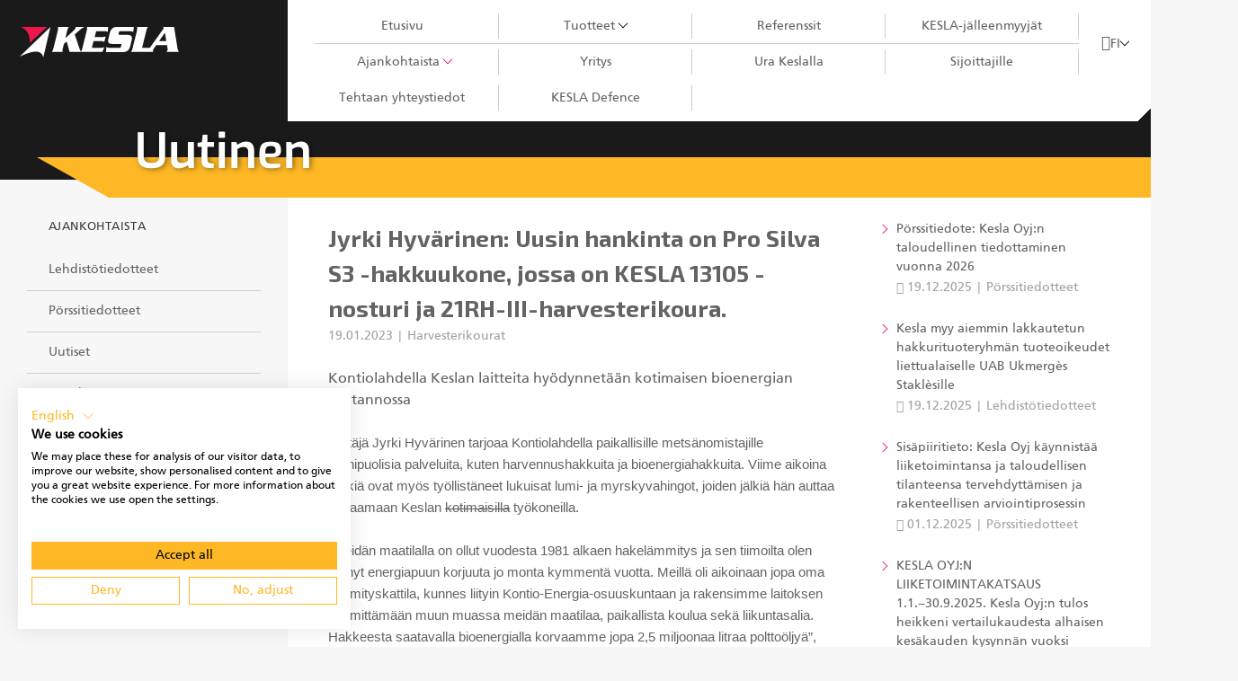

--- FILE ---
content_type: text/html; charset=utf-8
request_url: https://kesla.com/fi/ajankohtaista/uutinen/jyrki-hyvaerinen-kesla-21rh-iii-harvester-head-13105-crane-pro-silva-s3
body_size: 7532
content:
<!DOCTYPE html>
<html lang="fi">
<head>

<meta charset="utf-8">
<!-- 
	This website is powered by TYPO3 - inspiring people to share!
	TYPO3 is a free open source Content Management Framework initially created by Kasper Skaarhoj and licensed under GNU/GPL.
	TYPO3 is copyright 1998-2026 of Kasper Skaarhoj. Extensions are copyright of their respective owners.
	Information and contribution at https://typo3.org/
-->

<base href="https://kesla.com/">


<meta http-equiv="x-ua-compatible" content="IE=edge,chrome=1">
<meta name="generator" content="TYPO3 CMS">
<meta name="viewport" content="width=device-width,initial-scale=1">
<meta name="description" content="Kontiolahdella Keslan laitteita hyödynnetään kotimaisen bioenergian tuotannossa">
<meta property="og:title" content="Jyrki Hyvärinen: Uusin hankinta on Pro Silva S3 -hakkuukone, jossa on KESLA 13105 -nosturi ja 21RH-III-harvesterikoura.">
<meta property="og:type" content="article">
<meta property="og:url" content="https://kesla.com/fi/ajankohtaista/uutinen/jyrki-hyvaerinen-kesla-21rh-iii-harvester-head-13105-crane-pro-silva-s3">
<meta property="og:description" content="Kontiolahdella Keslan laitteita hyödynnetään kotimaisen bioenergian tuotannossa">
<meta name="twitter:card" content="summary">


<link rel="stylesheet" href="typo3temp/assets/compressed/merged-ed1ddd2d59ff92b929e6df5cd1bbc8b8-fb95b77e11418a94b69b37575fedd76d.css?1728367825" media="all">
<link href="/_assets/f6ef6adaf5c92bf687a31a3adbcb0f7b/Css/news-basic.css?1715710092" rel="stylesheet" >






<title>Jyrki Hyvärinen: Uusin hankinta on Pro Silva S3 -hakkuukone, jossa on KESLA 13105 -nosturi ja 21RH-III-harvesterikoura. &#124; Kesla</title><!-- Google Tag Manager -->
<script>(function(w,d,s,l,i){w[l]=w[l]||[];w[l].push({'gtm.start':
new Date().getTime(),event:'gtm.js'});var f=d.getElementsByTagName(s)[0],
j=d.createElement(s),dl=l!='dataLayer'?'&l='+l:'';j.async=true;j.src=
'https://www.googletagmanager.com/gtm.js?id='+i+dl;f.parentNode.insertBefore(j,f);
})(window,document,'script','dataLayer','GTM-K2GSFPJ');</script>
<!-- End Google Tag Manager --><meta name="google-site-verification" content="yOohGS2cXvP3FJu_azUheALvW2t0xC9qeEwW37FtmoQ" />
<link rel="canonical" href="https://kesla.com/fi/ajankohtaista/uutinen/jyrki-hyvaerinen-kesla-21rh-iii-harvester-head-13105-crane-pro-silva-s3"/>

<link rel="alternate" hreflang="en-US" href="https://kesla.com/en/news/article/jyrki-hyvaerinen-kesla-21rh-iii-harvester-head-13105-crane-pro-silva-s3"/>
<link rel="alternate" hreflang="fi-FI" href="https://kesla.com/fi/ajankohtaista/uutinen/jyrki-hyvaerinen-kesla-21rh-iii-harvester-head-13105-crane-pro-silva-s3"/>
<link rel="alternate" hreflang="de-DE" href="https://kesla.com/gmbh/aktuelles/article/jyrki-hyvaerinen-kesla-21rh-iii-harvester-head-13105-crane-pro-silva-s3"/>
<link rel="alternate" hreflang="sv-SE" href="https://kesla.com/se/nyheter/nyhet/jyrki-hyvaerinen-kesla-21rh-iii-harvester-head-13105-crane-pro-silva-s3"/>
<link rel="alternate" hreflang="fr-FR" href="https://kesla.com/fr/nouvelles/article/jyrki-hyvaerinen-kesla-21rh-iii-harvester-head-13105-crane-pro-silva-s3"/>
<link rel="alternate" hreflang="ru-RU" href="https://kesla.com/ru/novosti/zapis/jyrki-hyvaerinen-kesla-21rh-iii-harvester-head-13105-crane-pro-silva-s3"/>
<link rel="alternate" hreflang="es-ES" href="https://kesla.com/es/articulos-de-prensa/articulo/jyrki-hyvaerinen-kesla-21rh-iii-harvester-head-13105-crane-pro-silva-s3"/>
<link rel="alternate" hreflang="jp" href="https://kesla.com/jp/%E3%83%8B%E3%83%A5%E3%83%BC%E3%82%B9/%E3%83%88%E3%83%94%E3%83%83%E3%82%AF/jyrki-hyvaerinen-kesla-21rh-iii-harvester-head-13105-crane-pro-silva-s3"/>
<link rel="alternate" hreflang="x-default" href="https://kesla.com/en/news/article/jyrki-hyvaerinen-kesla-21rh-iii-harvester-head-13105-crane-pro-silva-s3"/>
<!-- This site is optimized with the Yoast SEO for TYPO3 plugin - https://yoast.com/typo3-extensions-seo/ -->
<script type="application/ld+json">[{"@context":"https:\/\/www.schema.org","@type":"BreadcrumbList","itemListElement":[{"@type":"ListItem","position":1,"item":{"@id":"https:\/\/kesla.com\/fi\/","name":"Kesla"}},{"@type":"ListItem","position":2,"item":{"@id":"https:\/\/kesla.com\/fi\/ajankohtaista","name":"Ajankohtaista"}},{"@type":"ListItem","position":3,"item":{"@id":"https:\/\/kesla.com\/fi\/ajankohtaista\/uutinen","name":"Uutinen"}}]}]</script>

<!-- VhsAssetsDependenciesLoaded css,js,jquery,fastclick,slick,tables-init,tables,tables-swipetoggle,waypoints,waypoints-sticky,magnificpopup,underscore,pourover,geolocator,modernizr,appminjs -->
<link rel="stylesheet" href="/_assets/a14e6be02074ff94d6af3e9cc11c56dc/Assets/app.css" />
<script type="text/javascript" src="/typo3temp/assets/vhs/vhs-assets-js.js"></script></head>
<body>
<!-- Google Tag Manager (noscript) -->
<noscript><iframe src="https://www.googletagmanager.com/ns.html?id=GTM-K2GSFPJ"
height="0" width="0" style="display:none;visibility:hidden"></iframe></noscript>
<!-- End Google Tag Manager (noscript) -->













    
    
  

<script>
  var App = App || {};
  App.URL = "{v:site.url}";
</script>


<script src="https://ajax.googleapis.com/ajax/libs/jquery/1.11.1/jquery.min.js"></script>
<script src="https://consent.cookiefirst.com/sites/kesla.com-e6b6688f-a0e1-494c-9dcd-87af88726e3b/consent.js"></script>


<!--[if lte IE 8]>
  <p class="ieframe">Hei, käytät <strong>tietoturvatonta</strong> selainta. <a href="http://browsehappy.com/">Päivitä uuteen selaimeen</a>, kiitokset!</p>
<![endif]-->



<div class="hero__bg-color">
  




<header id="js-region-header" class="region-header region-header--primary new-header-outer">

    <span class="visuallyhidden">
      Kesla
    </span>

    <div class="new-header_inner">
      <div class="new-header_logo">
        <div class="region-header__btm__logo">
          <a href="/fi/etusivu" class="logo">
          </a>
        </div>
        <div class="new-header_mobile">

          <div class="region-header__btm__nav-trigger btn btn--light btn--block js-new-nav-toggle">
            <i class="icon-css icon-css--hamburger"></i>
          </div>

          <div class="region-header__btm__search-trigger js-new-nav-toggle">
            <i class="icon icon--search"></i>
          </div>

        </div>

        <nav class="nav nav--simple nav--simple--primary region-header__btm__nav js-nav-simple">
          
            
              <ul class="nav__self">
                
                  
                    
                        <li class="alt-link nav__item">
                          
                            
                          
                        </li>
                      
                  
                
              </ul>
            
          
        </nav>

      </div>

      <div class="new-header_pages">
        <div class="new-header-divider"></div>
        <nav class="new_nav js-nav-simple">
          <ul>
          
            
              
                      
                          
                            <li class="nav__item">
                              <a class="nav__link" href="/fi/etusivu">Etusivu</a>
                            </li>
                          
                        
                
            
              
                      
                          
                            <li class="nav__item products">
                              <div class="nav__link">
                              <a href="/fi/tuotteet">Tuotteet</a>
                              <span class="nav__sub-trigger">
                                <i class="icon-css icon-css--arrow-down--xs"></i>
                              </span>
                              </div>
                              <ul class="nav__sub">
                                
                                  <li class="nav__item">
                                    <a class="nav__link maincat" href="/fi/tuotteet/tuotekategoria/auto-ja-teollisuusnosturit">
                                      Auto- ja teollisuusnosturit
                                    </a>

                                    
                                      
                                        <div class="sub-item">
                                          <a class="nav__link subcat" href="/fi/tuotteet/tuotekategoria/puutavaranosturit">
                                            Puutavaranosturit
                                          </a>
                                        </div>
                                      
                                    
                                      
                                    
                                      
                                    
                                      
                                        <div class="sub-item">
                                          <a class="nav__link subcat" href="/fi/tuotteet/tuotekategoria/city-nosturit">
                                            City-nosturit
                                          </a>
                                        </div>
                                      
                                    
                                      
                                        <div class="sub-item">
                                          <a class="nav__link subcat" href="/fi/tuotteet/tuotekategoria/kahmarit-iii">
                                            Kahmarit III
                                          </a>
                                        </div>
                                      
                                    
                                  </li>
                                
                                  <li class="nav__item">
                                    <a class="nav__link maincat" href="/fi/tuotteet/tuotekategoria/puunkorjuulaitteet">
                                      Puunkorjuulaitteet
                                    </a>

                                    
                                      
                                        <div class="sub-item">
                                          <a class="nav__link subcat" href="/fi/tuotteet/tuotekategoria/kahmarit-ii">
                                            Kahmarit II
                                          </a>
                                        </div>
                                      
                                    
                                      
                                        <div class="sub-item">
                                          <a class="nav__link subcat" href="/fi/tuotteet/tuotekategoria/harvesterikourat">
                                            Harvesterikourat
                                          </a>
                                        </div>
                                      
                                    
                                      
                                        <div class="sub-item">
                                          <a class="nav__link subcat" href="/fi/tuotteet/tuotekategoria/metsaekonenosturit">
                                            Metsäkonenosturit
                                          </a>
                                        </div>
                                      
                                    
                                  </li>
                                
                                  <li class="nav__item">
                                    <a class="nav__link maincat" href="/fi/tuotteet/tuotekategoria/traktorivarusteet">
                                      Traktorivarusteet
                                    </a>

                                    
                                      
                                        <div class="sub-item">
                                          <a class="nav__link subcat" href="/fi/tuotteet/tuotekategoria/kuormaimet">
                                            Kuormaimet
                                          </a>
                                        </div>
                                      
                                    
                                      
                                        <div class="sub-item">
                                          <a class="nav__link subcat" href="/fi/tuotteet/tuotekategoria/peraevaunut">
                                            Perävaunut
                                          </a>
                                        </div>
                                      
                                    
                                      
                                        <div class="sub-item">
                                          <a class="nav__link subcat" href="/fi/tuotteet/tuotekategoria/sykeprosessori">
                                            Sykeprosessori
                                          </a>
                                        </div>
                                      
                                    
                                      
                                    
                                      
                                        <div class="sub-item">
                                          <a class="nav__link subcat" href="/fi/tuotteet/tuotekategoria/kahmarit-i">
                                            Kahmarit I
                                          </a>
                                        </div>
                                      
                                    
                                      
                                    
                                      
                                    
                                  </li>
                                
                              </ul>
                            </li>
                          
                        
                
            
              
                      
                          
                            <li class="nav__item">
                              <a class="nav__link" href="/fi/referenssit">Referenssit</a>
                            </li>
                          
                        
                
            
              
                      
                          
                            <li class="nav__item">
                              <a class="nav__link" href="/fi/kesla-jaelleenmyyjaet">KESLA-jälleenmyyjät</a>
                            </li>
                          
                        
                
            
              
                      
                          <li class="nav__item nav__item--ruler has-sub is-active">
                            <div class="nav__link">
                            <a href="/fi/ajankohtaista">Ajankohtaista</a>
                            <span class="nav__sub-trigger">
                              <i class="icon-css icon-css--arrow-down--xs"></i>
                            </span>
                            </div>

                            <ul class="nav__sub">
                              
                                
                                  
                                    
                                        <li class="nav__item">
                                          <a class="nav__link" href="/fi/ajankohtaista/lehdistoetiedotteet">Lehdistötiedotteet</a>
                                        </li>
                                      
                                  
                                
                                  
                                
                                  
                                    
                                        <li class="nav__item">
                                          <a class="nav__link" href="/fi/ajankohtaista/poerssitiedotteet">Pörssitiedotteet</a>
                                        </li>
                                      
                                  
                                
                                  
                                    
                                        <li class="nav__item">
                                          <a class="nav__link" href="/fi/ajankohtaista/uutiset">Uutiset</a>
                                        </li>
                                      
                                  
                                
                                  
                                    
                                        <li class="nav__item">
                                          <a class="nav__link" href="/fi/ajankohtaista/tapahtumat">Tapahtumat</a>
                                        </li>
                                      
                                  
                                
                              
                            </ul>
                          </li>
                        
                
            
              
                      
                          
                            <li class="nav__item">
                              <a class="nav__link" href="/fi/yritys">Yritys</a>
                            </li>
                          
                        
                
            
              
                      
                          
                            <li class="nav__item">
                              <a class="nav__link" href="/fi/ura">Ura Keslalla</a>
                            </li>
                          
                        
                
            
              
                      
                          
                            <li class="nav__item">
                              <a class="nav__link" href="/fi/sijoittajille">Sijoittajille</a>
                            </li>
                          
                        
                
            
              
                      
                          
                            <li class="nav__item">
                              <a class="nav__link" href="/fi/yhteystiedot">Tehtaan yhteystiedot</a>
                            </li>
                          
                        
                
            
              
                      
                          
                            <li class="nav__item">
                              <a class="nav__link" href="https://kesladefence.com/">KESLA Defence</a>
                            </li>
                          
                        
                
            
          
          <li class="nav__item lang-menu">
            <span class="nav__sub-trigger"><div class="nav__link"><i class="icon icon--earth"></i><span>FI</span><i class="icon-css icon-css--arrow-down--xs"></i></div></span><ul class="nav__sub"><li class="nav__item"><a class="nav__link" href="/en/news">English</a></li><li class="nav__item"><a class="nav__link" href="/fi/ajankohtaista">Finnish</a></li><li class="nav__item"><a class="nav__link" href="/de/aktuelles">German</a></li><li class="nav__item"><a class="nav__link" href="/se/nyheter">Swedish</a></li><li class="nav__item"><a class="nav__link" href="/ru/novosti">Russian</a></li><li class="nav__item"><a class="nav__link" href="/es/articulos-de-prensa">Spanish</a></li><li class="nav__item"><a class="nav__link" href="/fr/nouvelles">French</a></li><li class="nav__item"><a class="nav__link" href="/jp/news">Japanese</a></li></ul>           
          </li>
          </ul>
        </nav>
        </div>
      </div>
</header>

  <div class="hero hero--s">
    <div class="hero__item">
      <div class="hero__content">
        <div class="hero_textcontainer"></div>
        <div class="hero_imagecontainer">
          <div class="hero__bg"></div>
        </div>
        <div class="hero_bottomheader">
          <h1 class="heading heading--primary heading--l">
            Uutinen
          </h1>
          <div class="hero_underline"></div>
        </div>
      </div>
    </div>
  </div>
</div>

<div class="region-page-new new-default-page">
    <div class="region-page-new-inner grid">
      <div class="grid__item l-w-3-12 s-w-12-12 sidebar">
        
    

            <div id="c42" class="frame frame-default frame-type-news_categorylist frame-layout-0">
                
                    <a id="c2296"></a>
                
                
                    



                
                
                    

    



                
                

    
    


	


<div class="news">
	
		<nav class="nav nav--keep--trigger--link nav--default nav--default--tertiary nav--default--stacked js-nav">
			<div class="nav__trigger js-nav-trigger">
				
          <a href="/fi/ajankohtaista" class="nav__trigger__link">
            Ajankohtaista
          </a>
				
			    <span class="nav__trigger__sub">
			      <i class="icon-css icon-css--hamburger"></i>
			    </span>
			</div>
			
	<ul class="nav__self">

		
				
					
						
							<li class="nav__item">
								<a class="nav__link" href="/fi/ajankohtaista/lehdistoetiedotteet">Lehdistötiedotteet</a>
							</li>
						
					
						
					
						
							<li class="nav__item">
								<a class="nav__link" href="/fi/ajankohtaista/poerssitiedotteet">Pörssitiedotteet</a>
							</li>
						
					
						
							<li class="nav__item">
								<a class="nav__link" href="/fi/ajankohtaista/uutiset">Uutiset</a>
							</li>
						
					
						
							<li class="nav__item">
								<a class="nav__link" href="/fi/ajankohtaista/tapahtumat">Tapahtumat</a>
							</li>
						
					
				
			
	</ul>

		</nav>

</div>



                
                    



                
                
                    



                
            </div>

        


      </div>
      <div class="body grid__item l-w-9-12 s-w-12-12">
        
            <div class="grid grid--l">
              <div class="grid__item l-w-8-12">
                
    

            <div id="c44" class="frame frame-default frame-type-news_newsdetail frame-layout-0">
                
                    <a id="c24"></a>
                
                
                    



                
                
                    

    



                
                

    
    


	


<div class="news news-single">
	<div class="article" itemscope="itemscope" itemtype="http://schema.org/Article">
		
  
      
      
      
      <header class="article__header">
        <h2>Jyrki Hyvärinen: Uusin hankinta on Pro Silva S3 -hakkuukone, jossa on KESLA 13105 -nosturi ja 21RH-III-harvesterikoura.</h2>
        <span class="article__header__meta meta meta--s">
          19.01.2023
          <i class="meta__sep"></i>
          

            Harvesterikourat
          
        </span>
      </header>
      <div class="content">
        
            
              <p>Kontiolahdella Keslan laitteita hyödynnetään kotimaisen bioenergian tuotannossa</p>
            
          

        

        <!-- main text -->
        <div class="news-text-wrap">
          
              <p><span style="font-size:11pt"><span style="font-family:Arial,sans-serif">Yrittäjä Jyrki Hyvärinen tarjoaa Kontiolahdella paikallisille metsänomistajille monipuolisia palveluita, kuten harvennushakkuita ja bioenergiahakkuita. Viime aikoina Jyrkiä ovat myös työllistäneet lukuisat lumi- ja myrskyvahingot, joiden jälkiä hän auttaa korjaamaan Keslan <s>kotimaisilla</s> työkoneilla.</span></span></p>
<p><span style="font-size:11pt"><span style="font-family:Arial,sans-serif">“Meidän maatilalla on ollut vuodesta 1981 alkaen hakelämmitys ja sen tiimoilta olen tehnyt energiapuun korjuuta jo monta kymmentä vuotta. Meillä oli aikoinaan jopa oma lämmityskattila, kunnes liityin Kontio-Energia-osuuskuntaan ja rakensimme laitoksen lämmittämään muun muassa meidän maatilaa, paikallista koulua sekä liikuntasalia. Hakkeesta saatavalla bioenergialla korvaamme jopa 2,5 miljoonaa litraa polttoöljyä”, Jyrki kertoo.<br> <br> <strong>Innovatiiviset puunkorjuulaitteet tekevät työnteosta mutkatonta</strong></span></span></p>
<p><span style="font-size:11pt"><span style="font-family:Arial,sans-serif">Hakkuutyön kokenut konkari arvostaa sujuvaa työntekoa, joka on mahdollista edistyksellisillä puunkorjuulaitteilla. Keslan koneisiin Jyrki tutustui jo useita vuosikymmeniä takaperin, eikä valmistajaa sittemmin ole tarvinnut vaihtaa. Viimeisimpänä Jyrki hankki Keslalta 13H-sarjan harvesterinosturin ja 21RH-III-harvesterikouran, joiden avulla <s>yksin</s>yrittäjän työskentely on nopeutunut ja tehostunut entisestään. </span></span></p>
<p><span style="font-size:11pt"><span style="font-family:Arial,sans-serif">“Kun ilmeni tarve sujuvoittaa energiapuun korjuuta, päätin päivittää kalustoa Keslan koneilla. Meillä on ollut Keslan tuotteita aina 80-luvulta asti ja esimerkiksi lähikuljetuksessa olen tottunut käyttämään heidän metsäperävaunua sekä 305T-kuormainta yhdessä traktorin kanssa. Uudelta kouralta toivoin erityisesti parempaa joukkokäsittelyä sekä kirveskatkaisua, jotta minun ei tarvitsisi aina turvautua sahaan. Keslan 21RH-kourasta löytyy kaikki nämä ominaisuudet yhdessä koneessa, minkä lisäksi nosturin ulottuvuus on jopa 10,5 metriä. Uudet laitteet ovat todella tehokkaita ja siten nopeuttaneet työntekoa huomattavasti”, Jyrki kertoo.</span></span></p>
<p><span style="font-size:11pt"><span style="font-family:Arial,sans-serif"><strong>Kontiolahdella syntyy bioenergiahaketta kotimaiseen käyttöön</strong></span></span></p>
<p><span style="font-size:11pt"><span style="font-family:Arial,sans-serif">Jyrki pitää kotimaisen bioenergian ja samalla myös oman yrityksensä tulevaisuutta valoisana; fossiilisia polttoaineita pyritään korvaamaan jatkuvasti enemmän, mikä kasvattaa tasaisesti myös energiahakkeen kysyntää. Kotimaisen bioenergian puolesta töitä on ilo tehdä Keslan toimintavarmoilla koneilla, joiden <s>oma</s> jälkimarkkinointi on tehnyt Jyrkiin vaikutuksen. </span></span><br> <span style="font-size:11pt"><span style="font-family:Arial,sans-serif">“On ollut helppoa luottaa Keslaan, sillä heidän laatu on ollut aina taattua. Minun ei koskaan ole tarvinnut esimerkiksi hitsailla Keslan koneita ja niillä on aina mukava tehdä töitä. Voin suositella Keslaa ehdottomasti myös muille, onhan kyseessä suomalainen valmistaja, jonka jälkimarkkinointi toimii tilanteessa kuin tilanteessa”, Jyrki toteaa.</span></span></p>
            
        </div>

        

  <!-- media files -->
  <div class="news-img-wrap">
    
      <div class="outer">
        
          

<div class="mediaelement mediaelement-image">
  
      
          <img src="fileadmin/_processed_/5/0/csm_Kesla_Jyrki_Hyvarinen_kuva_17_d166b3c382.jpg" width="200" height="74" alt="" />
        
    
</div>




        
        
      </div>
    
      <div class="outer">
        
          

<div class="mediaelement mediaelement-image">
  
      
          <img src="fileadmin/_processed_/3/e/csm_Kesla_Jyrki_Hyvarinen_kuva_2_d48dd44ef6.jpg" width="200" height="74" alt="" />
        
    
</div>




        
        
      </div>
    
      <div class="outer">
        
          

<div class="mediaelement mediaelement-image">
  
      
          <img src="fileadmin/_processed_/6/9/csm_Kesla_Jyrki_Hyvarinen_kuva_1_5220ab3602.jpg" width="200" height="74" alt="" />
        
    
</div>




        
        
      </div>
    
      <div class="outer">
        
          

<div class="mediaelement mediaelement-image">
  
      
          <img src="fileadmin/_processed_/8/7/csm_Kesla_Jyrki_Hyvarinen_kuva_9_65462fbc86.jpg" width="200" height="74" alt="" />
        
    
</div>




        
        
      </div>
    
      <div class="outer">
        
        
      </div>
    
  </div>

  
      
      
  
      
      
  
      
      
  
      
      
  
      
      
        <div class="news-video-wrap">
          

<div class="mediaelement">
  <div class="mediaelement-video">
    <iframe src="https://www.youtube-nocookie.com/embed/7dQgNBhcEm0?autohide=1&amp;controls=1&amp;enablejsapi=1&amp;origin=https%3A%2F%2Fkesla.com" allowfullscreen width="282" height="159" allow="fullscreen"></iframe>
  </div>

  
</div>

</html>

        </div>
      
  





        

        <!-- related things -->
        <div class="news-related-wrap">

          

          

        </div>
        <br>
        
          <div class="some">
            <div class="like">
              <div data-url="http://example.com/" data-backend-url="/fi/ajankohtaista/uutinen?eID=shariff&amp;cHash=77f2939a96e5f65073a717cda55a99de" data-services="[&#039;facebook&#039;]" data-lang="fi" class="shariff"></div>
            </div>
          </div>
        
      </div>
    

	</div>
</div>



                
                    



                
                
                    



                
            </div>

        


              </div>
              <div class="grid__item l-w-4-12">
                <hr class="m-top--m m-btm--m l-hidden">
                
    

            <div id="c45" class="frame frame-default frame-type-news_newsliststicky frame-layout-0">
                
                    <a id="c25"></a>
                
                
                    



                
                
                    

    



                
                

    
    


	


<div class="news">
	
  
      
          
              <ul class="list list--icon m-btm--m">
                
                  
<li class="list__item">
  
  <a class="text--s list__text" href="/fi/ajankohtaista/uutinen/porssitiedote-kesla-oyjn-taloudellinen-tiedottaminen-vuonna-2026-2025-12-19">
    <i class="icon-css icon-css--arrow-right--xs"></i>
    Pörssitiedote: Kesla Oyj:n taloudellinen tiedottaminen vuonna 2026
  </a>
  <span class="meta meta--s list__meta">
    <i class="icon icon--clock"></i>
    19.12.2025 <i class="meta__sep"></i>
    
      Pörssitiedotteet
    
  </span>
</li>

                
                  
<li class="list__item">
  
  <a class="text--s list__text" href="/fi/ajankohtaista/uutinen/kesla-sells-the-product-rights-of-its-previously-discontinued-wood-chipper-product-group-to-lithuanian-uab-ukmerges-stakles">
    <i class="icon-css icon-css--arrow-right--xs"></i>
    Kesla myy aiemmin lakkautetun hakkurituoteryhmän tuoteoikeudet liettualaiselle UAB Ukmergès Staklèsille
  </a>
  <span class="meta meta--s list__meta">
    <i class="icon icon--clock"></i>
    19.12.2025 <i class="meta__sep"></i>
    
      Lehdistötiedotteet
    
  </span>
</li>

                
                  
<li class="list__item">
  
  <a class="text--s list__text" href="/fi/ajankohtaista/uutinen/sisapiiritieto-kesla-oyj-kaynnistaa-liiketoimintansa-ja-taloudellisen-tilanteensa-tervehdyttamisen-ja-rakenteellisen-arviointiprosessin-2025-12-01">
    <i class="icon-css icon-css--arrow-right--xs"></i>
    Sisäpiiritieto: Kesla Oyj käynnistää liiketoimintansa ja taloudellisen tilanteensa tervehdyttämisen ja rakenteellisen arviointiprosessin
  </a>
  <span class="meta meta--s list__meta">
    <i class="icon icon--clock"></i>
    01.12.2025 <i class="meta__sep"></i>
    
      Pörssitiedotteet
    
  </span>
</li>

                
                  
<li class="list__item">
  
  <a class="text--s list__text" href="/fi/ajankohtaista/uutinen/kesla-oyjn-liiketoimintakatsaus-113092025-kesla-oyjn-tulos-heikkeni-vertailukaudesta-alhaisen-kesakauden-kysynnan-vuoksi-2025-10-31">
    <i class="icon-css icon-css--arrow-right--xs"></i>
    KESLA OYJ:N LIIKETOIMINTAKATSAUS 1.1.−30.9.2025. Kesla Oyj:n tulos heikkeni vertailukaudesta alhaisen kesäkauden kysynnän vuoksi
  </a>
  <span class="meta meta--s list__meta">
    <i class="icon icon--clock"></i>
    31.10.2025 <i class="meta__sep"></i>
    
      Pörssitiedotteet
    
  </span>
</li>

                
                  
<li class="list__item">
  
  <a class="text--s list__text" href="/fi/ajankohtaista/uutinen/sisapiiritieto-tulosvaroitus-kesla-oyj-muuttaa-ohjeistustaan-2025-10-01">
    <i class="icon-css icon-css--arrow-right--xs"></i>
    Sisäpiiritieto, tulosvaroitus: Kesla Oyj muuttaa ohjeistustaan
  </a>
  <span class="meta meta--s list__meta">
    <i class="icon icon--clock"></i>
    01.10.2025 <i class="meta__sep"></i>
    
      Pörssitiedotteet
    
  </span>
</li>

                
              </ul>
            
        
    

</div>



                
                    



                
                
                    



                
            </div>

        


              </div>
            </div>
          
      </div>
    </div>
</div>







<footer class="region-footer container">
  <div class="wrap">
    <div class="region-footer__bottom">
      <div class="grid">
        <div class="grid__item w-6-12">
          <a class="region-footer__logo logo logo--kesla" href="https://kesla.com/"></a>
          <a class="region-footer__logo logo logo--ekesla" href="https://www.ekesla.com" target="_blank"></a>
        </div>
        <div class="grid__item w-6-12">
          <div class="region-footer__icons">
            
                <a href="https://kesla.com/fi/yhteystiedot/kaeyttoeehdot" style="margin-right: 8px;text-transform: uppercase;font-weight: bold;font-size: 13px;display: inline-block;" target="_blank">Käyttöehdot</a>
              
            <a href="https://www.instagram.com/kesla_official/?hl=en" target="_blank" class="icon icon--instagram"><img src="/fileadmin/user_upload/403-instagram.svg"/></a>
            <a href="https://www.youtube.com/channel/UCPFj28xZNB5TGGhzc55Mk6A" target="_blank" class="icon icon--youtube"></a>
            <a href="https://www.facebook.com/Kesla.Oyj" target="_blank" class="icon icon--facebook"></a>
            <a href="https://fi.linkedin.com/company/kesla-oyj" target="_blank" class="icon icon--linkedin"><img src="/fileadmin/user_upload/458-linkedin.svg"/></a>
          </div>
        </div>
      </div>
    </div>
  </div>
</footer>





    
    
    
    
    
    
    
    
    
    
    
    
    
  <script src="https://s3.eu-central-1.amazonaws.com/static.kehunarvoinen.fi/overlay-A.v1.js"></script><script>document.tidioChatLang = document.querySelector('html').getAttribute('lang');</script>

<script src="typo3temp/assets/compressed/Form.min-49cafdac70efdb6f2ffad5bd84123dee.js?1728367825" defer="defer"></script>



<script type="text/javascript" src="/_assets/a14e6be02074ff94d6af3e9cc11c56dc/Assets/vendor/jquery.min.js"></script>
<script type="text/javascript" src="/_assets/a14e6be02074ff94d6af3e9cc11c56dc/Assets/bower_components/fastclick/lib/fastclick.js"></script>
<script type="text/javascript" src="/_assets/a14e6be02074ff94d6af3e9cc11c56dc/Assets/bower_components/slick.js/slick/slick.min.js"></script>
<script type="text/javascript" src="/_assets/a14e6be02074ff94d6af3e9cc11c56dc/Assets/bower_components/tablesaw/src/tables-init.js"></script>
<script type="text/javascript" src="/_assets/a14e6be02074ff94d6af3e9cc11c56dc/Assets/bower_components/tablesaw/src/tables.js"></script>
<script type="text/javascript" src="/_assets/a14e6be02074ff94d6af3e9cc11c56dc/Assets/bower_components/tablesaw/src/tables.swipetoggle.js"></script>
<script type="text/javascript" src="/_assets/a14e6be02074ff94d6af3e9cc11c56dc/Assets/bower_components/jquery-waypoints/waypoints.min.js"></script>
<script type="text/javascript" src="/_assets/a14e6be02074ff94d6af3e9cc11c56dc/Assets/bower_components/jquery-waypoints/shortcuts/sticky-elements/waypoints-sticky.min.js"></script>
<script type="text/javascript" src="/typo3temp/assets/vhs/vhs-assets-appminjs-geolocator-magnificpopup-modernizr-pourover-underscore.js"></script></body>
</html>

--- FILE ---
content_type: text/html; charset=utf-8
request_url: https://www.youtube-nocookie.com/embed/7dQgNBhcEm0?autohide=1&controls=1&enablejsapi=1&origin=https%3A%2F%2Fkesla.com
body_size: 47374
content:
<!DOCTYPE html><html lang="en" dir="ltr" data-cast-api-enabled="true"><head><meta name="viewport" content="width=device-width, initial-scale=1"><script nonce="ENPyZRO3jIj89FbWOiu1cw">if ('undefined' == typeof Symbol || 'undefined' == typeof Symbol.iterator) {delete Array.prototype.entries;}</script><style name="www-roboto" nonce="-NZSyAJYSPCArBGu78ccZw">@font-face{font-family:'Roboto';font-style:normal;font-weight:400;font-stretch:100%;src:url(//fonts.gstatic.com/s/roboto/v48/KFO7CnqEu92Fr1ME7kSn66aGLdTylUAMa3GUBHMdazTgWw.woff2)format('woff2');unicode-range:U+0460-052F,U+1C80-1C8A,U+20B4,U+2DE0-2DFF,U+A640-A69F,U+FE2E-FE2F;}@font-face{font-family:'Roboto';font-style:normal;font-weight:400;font-stretch:100%;src:url(//fonts.gstatic.com/s/roboto/v48/KFO7CnqEu92Fr1ME7kSn66aGLdTylUAMa3iUBHMdazTgWw.woff2)format('woff2');unicode-range:U+0301,U+0400-045F,U+0490-0491,U+04B0-04B1,U+2116;}@font-face{font-family:'Roboto';font-style:normal;font-weight:400;font-stretch:100%;src:url(//fonts.gstatic.com/s/roboto/v48/KFO7CnqEu92Fr1ME7kSn66aGLdTylUAMa3CUBHMdazTgWw.woff2)format('woff2');unicode-range:U+1F00-1FFF;}@font-face{font-family:'Roboto';font-style:normal;font-weight:400;font-stretch:100%;src:url(//fonts.gstatic.com/s/roboto/v48/KFO7CnqEu92Fr1ME7kSn66aGLdTylUAMa3-UBHMdazTgWw.woff2)format('woff2');unicode-range:U+0370-0377,U+037A-037F,U+0384-038A,U+038C,U+038E-03A1,U+03A3-03FF;}@font-face{font-family:'Roboto';font-style:normal;font-weight:400;font-stretch:100%;src:url(//fonts.gstatic.com/s/roboto/v48/KFO7CnqEu92Fr1ME7kSn66aGLdTylUAMawCUBHMdazTgWw.woff2)format('woff2');unicode-range:U+0302-0303,U+0305,U+0307-0308,U+0310,U+0312,U+0315,U+031A,U+0326-0327,U+032C,U+032F-0330,U+0332-0333,U+0338,U+033A,U+0346,U+034D,U+0391-03A1,U+03A3-03A9,U+03B1-03C9,U+03D1,U+03D5-03D6,U+03F0-03F1,U+03F4-03F5,U+2016-2017,U+2034-2038,U+203C,U+2040,U+2043,U+2047,U+2050,U+2057,U+205F,U+2070-2071,U+2074-208E,U+2090-209C,U+20D0-20DC,U+20E1,U+20E5-20EF,U+2100-2112,U+2114-2115,U+2117-2121,U+2123-214F,U+2190,U+2192,U+2194-21AE,U+21B0-21E5,U+21F1-21F2,U+21F4-2211,U+2213-2214,U+2216-22FF,U+2308-230B,U+2310,U+2319,U+231C-2321,U+2336-237A,U+237C,U+2395,U+239B-23B7,U+23D0,U+23DC-23E1,U+2474-2475,U+25AF,U+25B3,U+25B7,U+25BD,U+25C1,U+25CA,U+25CC,U+25FB,U+266D-266F,U+27C0-27FF,U+2900-2AFF,U+2B0E-2B11,U+2B30-2B4C,U+2BFE,U+3030,U+FF5B,U+FF5D,U+1D400-1D7FF,U+1EE00-1EEFF;}@font-face{font-family:'Roboto';font-style:normal;font-weight:400;font-stretch:100%;src:url(//fonts.gstatic.com/s/roboto/v48/KFO7CnqEu92Fr1ME7kSn66aGLdTylUAMaxKUBHMdazTgWw.woff2)format('woff2');unicode-range:U+0001-000C,U+000E-001F,U+007F-009F,U+20DD-20E0,U+20E2-20E4,U+2150-218F,U+2190,U+2192,U+2194-2199,U+21AF,U+21E6-21F0,U+21F3,U+2218-2219,U+2299,U+22C4-22C6,U+2300-243F,U+2440-244A,U+2460-24FF,U+25A0-27BF,U+2800-28FF,U+2921-2922,U+2981,U+29BF,U+29EB,U+2B00-2BFF,U+4DC0-4DFF,U+FFF9-FFFB,U+10140-1018E,U+10190-1019C,U+101A0,U+101D0-101FD,U+102E0-102FB,U+10E60-10E7E,U+1D2C0-1D2D3,U+1D2E0-1D37F,U+1F000-1F0FF,U+1F100-1F1AD,U+1F1E6-1F1FF,U+1F30D-1F30F,U+1F315,U+1F31C,U+1F31E,U+1F320-1F32C,U+1F336,U+1F378,U+1F37D,U+1F382,U+1F393-1F39F,U+1F3A7-1F3A8,U+1F3AC-1F3AF,U+1F3C2,U+1F3C4-1F3C6,U+1F3CA-1F3CE,U+1F3D4-1F3E0,U+1F3ED,U+1F3F1-1F3F3,U+1F3F5-1F3F7,U+1F408,U+1F415,U+1F41F,U+1F426,U+1F43F,U+1F441-1F442,U+1F444,U+1F446-1F449,U+1F44C-1F44E,U+1F453,U+1F46A,U+1F47D,U+1F4A3,U+1F4B0,U+1F4B3,U+1F4B9,U+1F4BB,U+1F4BF,U+1F4C8-1F4CB,U+1F4D6,U+1F4DA,U+1F4DF,U+1F4E3-1F4E6,U+1F4EA-1F4ED,U+1F4F7,U+1F4F9-1F4FB,U+1F4FD-1F4FE,U+1F503,U+1F507-1F50B,U+1F50D,U+1F512-1F513,U+1F53E-1F54A,U+1F54F-1F5FA,U+1F610,U+1F650-1F67F,U+1F687,U+1F68D,U+1F691,U+1F694,U+1F698,U+1F6AD,U+1F6B2,U+1F6B9-1F6BA,U+1F6BC,U+1F6C6-1F6CF,U+1F6D3-1F6D7,U+1F6E0-1F6EA,U+1F6F0-1F6F3,U+1F6F7-1F6FC,U+1F700-1F7FF,U+1F800-1F80B,U+1F810-1F847,U+1F850-1F859,U+1F860-1F887,U+1F890-1F8AD,U+1F8B0-1F8BB,U+1F8C0-1F8C1,U+1F900-1F90B,U+1F93B,U+1F946,U+1F984,U+1F996,U+1F9E9,U+1FA00-1FA6F,U+1FA70-1FA7C,U+1FA80-1FA89,U+1FA8F-1FAC6,U+1FACE-1FADC,U+1FADF-1FAE9,U+1FAF0-1FAF8,U+1FB00-1FBFF;}@font-face{font-family:'Roboto';font-style:normal;font-weight:400;font-stretch:100%;src:url(//fonts.gstatic.com/s/roboto/v48/KFO7CnqEu92Fr1ME7kSn66aGLdTylUAMa3OUBHMdazTgWw.woff2)format('woff2');unicode-range:U+0102-0103,U+0110-0111,U+0128-0129,U+0168-0169,U+01A0-01A1,U+01AF-01B0,U+0300-0301,U+0303-0304,U+0308-0309,U+0323,U+0329,U+1EA0-1EF9,U+20AB;}@font-face{font-family:'Roboto';font-style:normal;font-weight:400;font-stretch:100%;src:url(//fonts.gstatic.com/s/roboto/v48/KFO7CnqEu92Fr1ME7kSn66aGLdTylUAMa3KUBHMdazTgWw.woff2)format('woff2');unicode-range:U+0100-02BA,U+02BD-02C5,U+02C7-02CC,U+02CE-02D7,U+02DD-02FF,U+0304,U+0308,U+0329,U+1D00-1DBF,U+1E00-1E9F,U+1EF2-1EFF,U+2020,U+20A0-20AB,U+20AD-20C0,U+2113,U+2C60-2C7F,U+A720-A7FF;}@font-face{font-family:'Roboto';font-style:normal;font-weight:400;font-stretch:100%;src:url(//fonts.gstatic.com/s/roboto/v48/KFO7CnqEu92Fr1ME7kSn66aGLdTylUAMa3yUBHMdazQ.woff2)format('woff2');unicode-range:U+0000-00FF,U+0131,U+0152-0153,U+02BB-02BC,U+02C6,U+02DA,U+02DC,U+0304,U+0308,U+0329,U+2000-206F,U+20AC,U+2122,U+2191,U+2193,U+2212,U+2215,U+FEFF,U+FFFD;}@font-face{font-family:'Roboto';font-style:normal;font-weight:500;font-stretch:100%;src:url(//fonts.gstatic.com/s/roboto/v48/KFO7CnqEu92Fr1ME7kSn66aGLdTylUAMa3GUBHMdazTgWw.woff2)format('woff2');unicode-range:U+0460-052F,U+1C80-1C8A,U+20B4,U+2DE0-2DFF,U+A640-A69F,U+FE2E-FE2F;}@font-face{font-family:'Roboto';font-style:normal;font-weight:500;font-stretch:100%;src:url(//fonts.gstatic.com/s/roboto/v48/KFO7CnqEu92Fr1ME7kSn66aGLdTylUAMa3iUBHMdazTgWw.woff2)format('woff2');unicode-range:U+0301,U+0400-045F,U+0490-0491,U+04B0-04B1,U+2116;}@font-face{font-family:'Roboto';font-style:normal;font-weight:500;font-stretch:100%;src:url(//fonts.gstatic.com/s/roboto/v48/KFO7CnqEu92Fr1ME7kSn66aGLdTylUAMa3CUBHMdazTgWw.woff2)format('woff2');unicode-range:U+1F00-1FFF;}@font-face{font-family:'Roboto';font-style:normal;font-weight:500;font-stretch:100%;src:url(//fonts.gstatic.com/s/roboto/v48/KFO7CnqEu92Fr1ME7kSn66aGLdTylUAMa3-UBHMdazTgWw.woff2)format('woff2');unicode-range:U+0370-0377,U+037A-037F,U+0384-038A,U+038C,U+038E-03A1,U+03A3-03FF;}@font-face{font-family:'Roboto';font-style:normal;font-weight:500;font-stretch:100%;src:url(//fonts.gstatic.com/s/roboto/v48/KFO7CnqEu92Fr1ME7kSn66aGLdTylUAMawCUBHMdazTgWw.woff2)format('woff2');unicode-range:U+0302-0303,U+0305,U+0307-0308,U+0310,U+0312,U+0315,U+031A,U+0326-0327,U+032C,U+032F-0330,U+0332-0333,U+0338,U+033A,U+0346,U+034D,U+0391-03A1,U+03A3-03A9,U+03B1-03C9,U+03D1,U+03D5-03D6,U+03F0-03F1,U+03F4-03F5,U+2016-2017,U+2034-2038,U+203C,U+2040,U+2043,U+2047,U+2050,U+2057,U+205F,U+2070-2071,U+2074-208E,U+2090-209C,U+20D0-20DC,U+20E1,U+20E5-20EF,U+2100-2112,U+2114-2115,U+2117-2121,U+2123-214F,U+2190,U+2192,U+2194-21AE,U+21B0-21E5,U+21F1-21F2,U+21F4-2211,U+2213-2214,U+2216-22FF,U+2308-230B,U+2310,U+2319,U+231C-2321,U+2336-237A,U+237C,U+2395,U+239B-23B7,U+23D0,U+23DC-23E1,U+2474-2475,U+25AF,U+25B3,U+25B7,U+25BD,U+25C1,U+25CA,U+25CC,U+25FB,U+266D-266F,U+27C0-27FF,U+2900-2AFF,U+2B0E-2B11,U+2B30-2B4C,U+2BFE,U+3030,U+FF5B,U+FF5D,U+1D400-1D7FF,U+1EE00-1EEFF;}@font-face{font-family:'Roboto';font-style:normal;font-weight:500;font-stretch:100%;src:url(//fonts.gstatic.com/s/roboto/v48/KFO7CnqEu92Fr1ME7kSn66aGLdTylUAMaxKUBHMdazTgWw.woff2)format('woff2');unicode-range:U+0001-000C,U+000E-001F,U+007F-009F,U+20DD-20E0,U+20E2-20E4,U+2150-218F,U+2190,U+2192,U+2194-2199,U+21AF,U+21E6-21F0,U+21F3,U+2218-2219,U+2299,U+22C4-22C6,U+2300-243F,U+2440-244A,U+2460-24FF,U+25A0-27BF,U+2800-28FF,U+2921-2922,U+2981,U+29BF,U+29EB,U+2B00-2BFF,U+4DC0-4DFF,U+FFF9-FFFB,U+10140-1018E,U+10190-1019C,U+101A0,U+101D0-101FD,U+102E0-102FB,U+10E60-10E7E,U+1D2C0-1D2D3,U+1D2E0-1D37F,U+1F000-1F0FF,U+1F100-1F1AD,U+1F1E6-1F1FF,U+1F30D-1F30F,U+1F315,U+1F31C,U+1F31E,U+1F320-1F32C,U+1F336,U+1F378,U+1F37D,U+1F382,U+1F393-1F39F,U+1F3A7-1F3A8,U+1F3AC-1F3AF,U+1F3C2,U+1F3C4-1F3C6,U+1F3CA-1F3CE,U+1F3D4-1F3E0,U+1F3ED,U+1F3F1-1F3F3,U+1F3F5-1F3F7,U+1F408,U+1F415,U+1F41F,U+1F426,U+1F43F,U+1F441-1F442,U+1F444,U+1F446-1F449,U+1F44C-1F44E,U+1F453,U+1F46A,U+1F47D,U+1F4A3,U+1F4B0,U+1F4B3,U+1F4B9,U+1F4BB,U+1F4BF,U+1F4C8-1F4CB,U+1F4D6,U+1F4DA,U+1F4DF,U+1F4E3-1F4E6,U+1F4EA-1F4ED,U+1F4F7,U+1F4F9-1F4FB,U+1F4FD-1F4FE,U+1F503,U+1F507-1F50B,U+1F50D,U+1F512-1F513,U+1F53E-1F54A,U+1F54F-1F5FA,U+1F610,U+1F650-1F67F,U+1F687,U+1F68D,U+1F691,U+1F694,U+1F698,U+1F6AD,U+1F6B2,U+1F6B9-1F6BA,U+1F6BC,U+1F6C6-1F6CF,U+1F6D3-1F6D7,U+1F6E0-1F6EA,U+1F6F0-1F6F3,U+1F6F7-1F6FC,U+1F700-1F7FF,U+1F800-1F80B,U+1F810-1F847,U+1F850-1F859,U+1F860-1F887,U+1F890-1F8AD,U+1F8B0-1F8BB,U+1F8C0-1F8C1,U+1F900-1F90B,U+1F93B,U+1F946,U+1F984,U+1F996,U+1F9E9,U+1FA00-1FA6F,U+1FA70-1FA7C,U+1FA80-1FA89,U+1FA8F-1FAC6,U+1FACE-1FADC,U+1FADF-1FAE9,U+1FAF0-1FAF8,U+1FB00-1FBFF;}@font-face{font-family:'Roboto';font-style:normal;font-weight:500;font-stretch:100%;src:url(//fonts.gstatic.com/s/roboto/v48/KFO7CnqEu92Fr1ME7kSn66aGLdTylUAMa3OUBHMdazTgWw.woff2)format('woff2');unicode-range:U+0102-0103,U+0110-0111,U+0128-0129,U+0168-0169,U+01A0-01A1,U+01AF-01B0,U+0300-0301,U+0303-0304,U+0308-0309,U+0323,U+0329,U+1EA0-1EF9,U+20AB;}@font-face{font-family:'Roboto';font-style:normal;font-weight:500;font-stretch:100%;src:url(//fonts.gstatic.com/s/roboto/v48/KFO7CnqEu92Fr1ME7kSn66aGLdTylUAMa3KUBHMdazTgWw.woff2)format('woff2');unicode-range:U+0100-02BA,U+02BD-02C5,U+02C7-02CC,U+02CE-02D7,U+02DD-02FF,U+0304,U+0308,U+0329,U+1D00-1DBF,U+1E00-1E9F,U+1EF2-1EFF,U+2020,U+20A0-20AB,U+20AD-20C0,U+2113,U+2C60-2C7F,U+A720-A7FF;}@font-face{font-family:'Roboto';font-style:normal;font-weight:500;font-stretch:100%;src:url(//fonts.gstatic.com/s/roboto/v48/KFO7CnqEu92Fr1ME7kSn66aGLdTylUAMa3yUBHMdazQ.woff2)format('woff2');unicode-range:U+0000-00FF,U+0131,U+0152-0153,U+02BB-02BC,U+02C6,U+02DA,U+02DC,U+0304,U+0308,U+0329,U+2000-206F,U+20AC,U+2122,U+2191,U+2193,U+2212,U+2215,U+FEFF,U+FFFD;}</style><script name="www-roboto" nonce="ENPyZRO3jIj89FbWOiu1cw">if (document.fonts && document.fonts.load) {document.fonts.load("400 10pt Roboto", "E"); document.fonts.load("500 10pt Roboto", "E");}</script><link rel="stylesheet" href="/s/player/c1c87fb0/www-player.css" name="www-player" nonce="-NZSyAJYSPCArBGu78ccZw"><style nonce="-NZSyAJYSPCArBGu78ccZw">html {overflow: hidden;}body {font: 12px Roboto, Arial, sans-serif; background-color: #000; color: #fff; height: 100%; width: 100%; overflow: hidden; position: absolute; margin: 0; padding: 0;}#player {width: 100%; height: 100%;}h1 {text-align: center; color: #fff;}h3 {margin-top: 6px; margin-bottom: 3px;}.player-unavailable {position: absolute; top: 0; left: 0; right: 0; bottom: 0; padding: 25px; font-size: 13px; background: url(/img/meh7.png) 50% 65% no-repeat;}.player-unavailable .message {text-align: left; margin: 0 -5px 15px; padding: 0 5px 14px; border-bottom: 1px solid #888; font-size: 19px; font-weight: normal;}.player-unavailable a {color: #167ac6; text-decoration: none;}</style><script nonce="ENPyZRO3jIj89FbWOiu1cw">var ytcsi={gt:function(n){n=(n||"")+"data_";return ytcsi[n]||(ytcsi[n]={tick:{},info:{},gel:{preLoggedGelInfos:[]}})},now:window.performance&&window.performance.timing&&window.performance.now&&window.performance.timing.navigationStart?function(){return window.performance.timing.navigationStart+window.performance.now()}:function(){return(new Date).getTime()},tick:function(l,t,n){var ticks=ytcsi.gt(n).tick;var v=t||ytcsi.now();if(ticks[l]){ticks["_"+l]=ticks["_"+l]||[ticks[l]];ticks["_"+l].push(v)}ticks[l]=
v},info:function(k,v,n){ytcsi.gt(n).info[k]=v},infoGel:function(p,n){ytcsi.gt(n).gel.preLoggedGelInfos.push(p)},setStart:function(t,n){ytcsi.tick("_start",t,n)}};
(function(w,d){function isGecko(){if(!w.navigator)return false;try{if(w.navigator.userAgentData&&w.navigator.userAgentData.brands&&w.navigator.userAgentData.brands.length){var brands=w.navigator.userAgentData.brands;var i=0;for(;i<brands.length;i++)if(brands[i]&&brands[i].brand==="Firefox")return true;return false}}catch(e){setTimeout(function(){throw e;})}if(!w.navigator.userAgent)return false;var ua=w.navigator.userAgent;return ua.indexOf("Gecko")>0&&ua.toLowerCase().indexOf("webkit")<0&&ua.indexOf("Edge")<
0&&ua.indexOf("Trident")<0&&ua.indexOf("MSIE")<0}ytcsi.setStart(w.performance?w.performance.timing.responseStart:null);var isPrerender=(d.visibilityState||d.webkitVisibilityState)=="prerender";var vName=!d.visibilityState&&d.webkitVisibilityState?"webkitvisibilitychange":"visibilitychange";if(isPrerender){var startTick=function(){ytcsi.setStart();d.removeEventListener(vName,startTick)};d.addEventListener(vName,startTick,false)}if(d.addEventListener)d.addEventListener(vName,function(){ytcsi.tick("vc")},
false);if(isGecko()){var isHidden=(d.visibilityState||d.webkitVisibilityState)=="hidden";if(isHidden)ytcsi.tick("vc")}var slt=function(el,t){setTimeout(function(){var n=ytcsi.now();el.loadTime=n;if(el.slt)el.slt()},t)};w.__ytRIL=function(el){if(!el.getAttribute("data-thumb"))if(w.requestAnimationFrame)w.requestAnimationFrame(function(){slt(el,0)});else slt(el,16)}})(window,document);
</script><script nonce="ENPyZRO3jIj89FbWOiu1cw">var ytcfg={d:function(){return window.yt&&yt.config_||ytcfg.data_||(ytcfg.data_={})},get:function(k,o){return k in ytcfg.d()?ytcfg.d()[k]:o},set:function(){var a=arguments;if(a.length>1)ytcfg.d()[a[0]]=a[1];else{var k;for(k in a[0])ytcfg.d()[k]=a[0][k]}}};
ytcfg.set({"CLIENT_CANARY_STATE":"none","DEVICE":"cbr\u003dChrome\u0026cbrand\u003dapple\u0026cbrver\u003d131.0.0.0\u0026ceng\u003dWebKit\u0026cengver\u003d537.36\u0026cos\u003dMacintosh\u0026cosver\u003d10_15_7\u0026cplatform\u003dDESKTOP","EVENT_ID":"SAxyacqkL738ib4Pp5LB8QM","EXPERIMENT_FLAGS":{"ab_det_apm":true,"ab_det_el_h":true,"ab_det_em_inj":true,"ab_l_sig_st":true,"ab_l_sig_st_e":true,"action_companion_center_align_description":true,"allow_skip_networkless":true,"always_send_and_write":true,"att_web_record_metrics":true,"attmusi":true,"c3_enable_button_impression_logging":true,"c3_watch_page_component":true,"cancel_pending_navs":true,"clean_up_manual_attribution_header":true,"config_age_report_killswitch":true,"cow_optimize_idom_compat":true,"csi_on_gel":true,"delhi_mweb_colorful_sd":true,"delhi_mweb_colorful_sd_v2":true,"deprecate_pair_servlet_enabled":true,"desktop_sparkles_light_cta_button":true,"disable_cached_masthead_data":true,"disable_child_node_auto_formatted_strings":true,"disable_log_to_visitor_layer":true,"disable_pacf_logging_for_memory_limited_tv":true,"embeds_enable_eid_enforcement_for_youtube":true,"embeds_enable_info_panel_dismissal":true,"embeds_enable_pfp_always_unbranded":true,"embeds_muted_autoplay_sound_fix":true,"embeds_serve_es6_client":true,"embeds_web_nwl_disable_nocookie":true,"embeds_web_updated_shorts_definition_fix":true,"enable_active_view_display_ad_renderer_web_home":true,"enable_ad_disclosure_banner_a11y_fix":true,"enable_client_creator_goal_ticker_bar_revamp":true,"enable_client_sli_logging":true,"enable_client_streamz_web":true,"enable_client_ve_spec":true,"enable_cloud_save_error_popup_after_retry":true,"enable_dai_sdf_h5_preroll":true,"enable_datasync_id_header_in_web_vss_pings":true,"enable_default_mono_cta_migration_web_client":true,"enable_docked_chat_messages":true,"enable_drop_shadow_experiment":true,"enable_entity_store_from_dependency_injection":true,"enable_inline_muted_playback_on_web_search":true,"enable_inline_muted_playback_on_web_search_for_vdc":true,"enable_inline_muted_playback_on_web_search_for_vdcb":true,"enable_is_mini_app_page_active_bugfix":true,"enable_logging_first_user_action_after_game_ready":true,"enable_ltc_param_fetch_from_innertube":true,"enable_masthead_mweb_padding_fix":true,"enable_menu_renderer_button_in_mweb_hclr":true,"enable_mini_app_command_handler_mweb_fix":true,"enable_mini_guide_downloads_item":true,"enable_mixed_direction_formatted_strings":true,"enable_mweb_livestream_ui_update":true,"enable_mweb_new_caption_language_picker":true,"enable_names_handles_account_switcher":true,"enable_network_request_logging_on_game_events":true,"enable_new_paid_product_placement":true,"enable_open_in_new_tab_icon_for_short_dr_for_desktop_search":true,"enable_open_yt_content":true,"enable_origin_query_parameter_bugfix":true,"enable_pause_ads_on_ytv_html5":true,"enable_payments_purchase_manager":true,"enable_pdp_icon_prefetch":true,"enable_pl_r_si_fa":true,"enable_place_pivot_url":true,"enable_pv_screen_modern_text":true,"enable_removing_navbar_title_on_hashtag_page_mweb":true,"enable_rta_manager":true,"enable_sdf_companion_h5":true,"enable_sdf_dai_h5_midroll":true,"enable_sdf_h5_endemic_mid_post_roll":true,"enable_sdf_on_h5_unplugged_vod_midroll":true,"enable_sdf_shorts_player_bytes_h5":true,"enable_sending_unwrapped_game_audio_as_serialized_metadata":true,"enable_sfv_effect_pivot_url":true,"enable_shorts_new_carousel":true,"enable_skip_ad_guidance_prompt":true,"enable_skippable_ads_for_unplugged_ad_pod":true,"enable_smearing_expansion_dai":true,"enable_time_out_messages":true,"enable_timeline_view_modern_transcript_fe":true,"enable_video_display_compact_button_group_for_desktop_search":true,"enable_web_delhi_icons":true,"enable_web_home_top_landscape_image_layout_level_click":true,"enable_web_tiered_gel":true,"enable_window_constrained_buy_flow_dialog":true,"enable_wiz_queue_effect_and_on_init_initial_runs":true,"enable_ypc_spinners":true,"enable_yt_ata_iframe_authuser":true,"export_networkless_options":true,"export_player_version_to_ytconfig":true,"fill_single_video_with_notify_to_lasr":true,"fix_ad_miniplayer_controls_rendering":true,"fix_ads_tracking_for_swf_config_deprecation_mweb":true,"h5_companion_enable_adcpn_macro_substitution_for_click_pings":true,"h5_inplayer_enable_adcpn_macro_substitution_for_click_pings":true,"h5_reset_cache_and_filter_before_update_masthead":true,"hide_channel_creation_title_for_mweb":true,"high_ccv_client_side_caching_h5":true,"html5_log_trigger_events_with_debug_data":true,"html5_ssdai_enable_media_end_cue_range":true,"il_attach_cache_limit":true,"il_use_view_model_logging_context":true,"is_browser_support_for_webcam_streaming":true,"json_condensed_response":true,"kev_adb_pg":true,"kevlar_gel_error_routing":true,"kevlar_watch_cinematics":true,"live_chat_enable_controller_extraction":true,"live_chat_enable_rta_manager":true,"live_chat_increased_min_height":true,"log_click_with_layer_from_element_in_command_handler":true,"mdx_enable_privacy_disclosure_ui":true,"mdx_load_cast_api_bootstrap_script":true,"medium_progress_bar_modification":true,"migrate_remaining_web_ad_badges_to_innertube":true,"mobile_account_menu_refresh":true,"mweb_account_linking_noapp":true,"mweb_after_render_to_scheduler":true,"mweb_allow_modern_search_suggest_behavior":true,"mweb_animated_actions":true,"mweb_app_upsell_button_direct_to_app":true,"mweb_c3_enable_adaptive_signals":true,"mweb_c3_library_page_enable_recent_shelf":true,"mweb_c3_remove_web_navigation_endpoint_data":true,"mweb_c3_use_canonical_from_player_response":true,"mweb_cinematic_watch":true,"mweb_command_handler":true,"mweb_delay_watch_initial_data":true,"mweb_disable_searchbar_scroll":true,"mweb_enable_fine_scrubbing_for_recs":true,"mweb_enable_keto_batch_player_fullscreen":true,"mweb_enable_keto_batch_player_progress_bar":true,"mweb_enable_keto_batch_player_tooltips":true,"mweb_enable_lockup_view_model_for_ucp":true,"mweb_enable_mix_panel_title_metadata":true,"mweb_enable_more_drawer":true,"mweb_enable_optional_fullscreen_landscape_locking":true,"mweb_enable_overlay_touch_manager":true,"mweb_enable_premium_carve_out_fix":true,"mweb_enable_refresh_detection":true,"mweb_enable_search_imp":true,"mweb_enable_sequence_signal":true,"mweb_enable_shorts_pivot_button":true,"mweb_enable_shorts_video_preload":true,"mweb_enable_skippables_on_jio_phone":true,"mweb_enable_two_line_title_on_shorts":true,"mweb_enable_varispeed_controller":true,"mweb_enable_watch_feed_infinite_scroll":true,"mweb_enable_wrapped_unplugged_pause_membership_dialog_renderer":true,"mweb_fix_monitor_visibility_after_render":true,"mweb_force_ios_fallback_to_native_control":true,"mweb_fp_auto_fullscreen":true,"mweb_fullscreen_controls":true,"mweb_fullscreen_controls_action_buttons":true,"mweb_fullscreen_watch_system":true,"mweb_home_reactive_shorts":true,"mweb_innertube_search_command":true,"mweb_kaios_enable_autoplay_switch_view_model":true,"mweb_lang_in_html":true,"mweb_like_button_synced_with_entities":true,"mweb_logo_use_home_page_ve":true,"mweb_native_control_in_faux_fullscreen_shared":true,"mweb_player_control_on_hover":true,"mweb_player_delhi_dtts":true,"mweb_player_settings_use_bottom_sheet":true,"mweb_player_show_previous_next_buttons_in_playlist":true,"mweb_player_skip_no_op_state_changes":true,"mweb_player_user_select_none":true,"mweb_playlist_engagement_panel":true,"mweb_progress_bar_seek_on_mouse_click":true,"mweb_pull_2_full":true,"mweb_pull_2_full_enable_touch_handlers":true,"mweb_schedule_warm_watch_response":true,"mweb_searchbox_legacy_navigation":true,"mweb_see_fewer_shorts":true,"mweb_shorts_comments_panel_id_change":true,"mweb_shorts_early_continuation":true,"mweb_show_ios_smart_banner":true,"mweb_show_sign_in_button_from_header":true,"mweb_use_server_url_on_startup":true,"mweb_watch_captions_enable_auto_translate":true,"mweb_watch_captions_set_default_size":true,"mweb_watch_stop_scheduler_on_player_response":true,"mweb_watchfeed_big_thumbnails":true,"mweb_yt_searchbox":true,"networkless_logging":true,"no_client_ve_attach_unless_shown":true,"pageid_as_header_web":true,"playback_settings_use_switch_menu":true,"player_controls_autonav_fix":true,"player_controls_skip_double_signal_update":true,"polymer_bad_build_labels":true,"polymer_verifiy_app_state":true,"qoe_send_and_write":true,"remove_chevron_from_ad_disclosure_banner_h5":true,"remove_masthead_channel_banner_on_refresh":true,"remove_slot_id_exited_trigger_for_dai_in_player_slot_expire":true,"replace_client_url_parsing_with_server_signal":true,"service_worker_enabled":true,"service_worker_push_enabled":true,"service_worker_push_home_page_prompt":true,"service_worker_push_watch_page_prompt":true,"shell_load_gcf":true,"shorten_initial_gel_batch_timeout":true,"should_use_yt_voice_endpoint_in_kaios":true,"smarter_ve_dedupping":true,"speedmaster_no_seek":true,"stop_handling_click_for_non_rendering_overlay_layout":true,"suppress_error_204_logging":true,"synced_panel_scrolling_controller":true,"use_event_time_ms_header":true,"use_fifo_for_networkless":true,"use_player_abuse_bg_library":true,"use_request_time_ms_header":true,"use_session_based_sampling":true,"use_thumbnail_overlay_time_status_renderer_for_live_badge":true,"vss_final_ping_send_and_write":true,"vss_playback_use_send_and_write":true,"web_adaptive_repeat_ase":true,"web_always_load_chat_support":true,"web_animated_like":true,"web_api_url":true,"web_attributed_string_deep_equal_bugfix":true,"web_autonav_allow_off_by_default":true,"web_button_vm_refactor_disabled":true,"web_c3_log_app_init_finish":true,"web_csi_action_sampling_enabled":true,"web_dedupe_ve_grafting":true,"web_disable_backdrop_filter":true,"web_enable_ab_rsp_cl":true,"web_enable_course_icon_update":true,"web_enable_error_204":true,"web_fix_segmented_like_dislike_undefined":true,"web_gcf_hashes_innertube":true,"web_gel_timeout_cap":true,"web_metadata_carousel_elref_bugfix":true,"web_parent_target_for_sheets":true,"web_persist_server_autonav_state_on_client":true,"web_playback_associated_log_ctt":true,"web_playback_associated_ve":true,"web_prefetch_preload_video":true,"web_progress_bar_draggable":true,"web_resizable_advertiser_banner_on_masthead_safari_fix":true,"web_scheduler_auto_init":true,"web_shorts_just_watched_on_channel_and_pivot_study":true,"web_shorts_just_watched_overlay":true,"web_update_panel_visibility_logging_fix":true,"web_video_attribute_view_model_a11y_fix":true,"web_watch_controls_state_signals":true,"web_wiz_attributed_string":true,"webfe_mweb_watch_microdata":true,"webfe_watch_shorts_canonical_url_fix":true,"webpo_exit_on_net_err":true,"wiz_diff_overwritable":true,"wiz_memoize_stamper_items":true,"woffle_used_state_report":true,"wpo_gel_strz":true,"H5_async_logging_delay_ms":30000.0,"attention_logging_scroll_throttle":500.0,"autoplay_pause_by_lact_sampling_fraction":0.0,"cinematic_watch_effect_opacity":0.4,"log_window_onerror_fraction":0.1,"speedmaster_playback_rate":2.0,"tv_pacf_logging_sample_rate":0.01,"web_attention_logging_scroll_throttle":500.0,"web_load_prediction_threshold":0.1,"web_navigation_prediction_threshold":0.1,"web_pbj_log_warning_rate":0.0,"web_system_health_fraction":0.01,"ytidb_transaction_ended_event_rate_limit":0.02,"active_time_update_interval_ms":10000,"att_init_delay":500,"autoplay_pause_by_lact_sec":0,"botguard_async_snapshot_timeout_ms":3000,"check_navigator_accuracy_timeout_ms":0,"cinematic_watch_css_filter_blur_strength":40,"cinematic_watch_fade_out_duration":500,"close_webview_delay_ms":100,"cloud_save_game_data_rate_limit_ms":3000,"compression_disable_point":10,"custom_active_view_tos_timeout_ms":3600000,"embeds_widget_poll_interval_ms":0,"gel_min_batch_size":3,"gel_queue_timeout_max_ms":60000,"get_async_timeout_ms":60000,"hide_cta_for_home_web_video_ads_animate_in_time":2,"html5_byterate_soft_cap":0,"initial_gel_batch_timeout":2000,"max_body_size_to_compress":500000,"max_prefetch_window_sec_for_livestream_optimization":10,"min_prefetch_offset_sec_for_livestream_optimization":20,"mini_app_container_iframe_src_update_delay_ms":0,"multiple_preview_news_duration_time":11000,"mweb_c3_toast_duration_ms":5000,"mweb_deep_link_fallback_timeout_ms":10000,"mweb_delay_response_received_actions":100,"mweb_fp_dpad_rate_limit_ms":0,"mweb_fp_dpad_watch_title_clamp_lines":0,"mweb_history_manager_cache_size":100,"mweb_ios_fullscreen_playback_transition_delay_ms":500,"mweb_ios_fullscreen_system_pause_epilson_ms":0,"mweb_override_response_store_expiration_ms":0,"mweb_shorts_early_continuation_trigger_threshold":4,"mweb_w2w_max_age_seconds":0,"mweb_watch_captions_default_size":2,"neon_dark_launch_gradient_count":0,"network_polling_interval":30000,"play_click_interval_ms":30000,"play_ping_interval_ms":10000,"prefetch_comments_ms_after_video":0,"send_config_hash_timer":0,"service_worker_push_logged_out_prompt_watches":-1,"service_worker_push_prompt_cap":-1,"service_worker_push_prompt_delay_microseconds":3888000000000,"slow_compressions_before_abandon_count":4,"speedmaster_cancellation_movement_dp":10,"speedmaster_touch_activation_ms":500,"web_attention_logging_throttle":500,"web_foreground_heartbeat_interval_ms":28000,"web_gel_debounce_ms":10000,"web_logging_max_batch":100,"web_max_tracing_events":50,"web_tracing_session_replay":0,"wil_icon_max_concurrent_fetches":9999,"ytidb_remake_db_retries":3,"ytidb_reopen_db_retries":3,"WebClientReleaseProcessCritical__youtube_embeds_client_version_override":"","WebClientReleaseProcessCritical__youtube_embeds_web_client_version_override":"","WebClientReleaseProcessCritical__youtube_mweb_client_version_override":"","debug_forced_internalcountrycode":"","embeds_web_synth_ch_headers_banned_urls_regex":"","enable_web_media_service":"DISABLED","il_payload_scraping":"","live_chat_unicode_emoji_json_url":"https://www.gstatic.com/youtube/img/emojis/emojis-svg-9.json","mweb_deep_link_feature_tag_suffix":"11268432","mweb_enable_shorts_innertube_player_prefetch_trigger":"NONE","mweb_fp_dpad":"home,search,browse,channel,create_channel,experiments,settings,trending,oops,404,paid_memberships,sponsorship,premium,shorts","mweb_fp_dpad_linear_navigation":"","mweb_fp_dpad_linear_navigation_visitor":"","mweb_fp_dpad_visitor":"","mweb_preload_video_by_player_vars":"","mweb_sign_in_button_style":"STYLE_SUGGESTIVE_AVATAR","place_pivot_triggering_container_alternate":"","place_pivot_triggering_counterfactual_container_alternate":"","service_worker_push_force_notification_prompt_tag":"1","service_worker_scope":"/","suggest_exp_str":"","web_client_version_override":"","kevlar_command_handler_command_banlist":[],"mini_app_ids_without_game_ready":["UgkxHHtsak1SC8mRGHMZewc4HzeAY3yhPPmJ","Ugkx7OgzFqE6z_5Mtf4YsotGfQNII1DF_RBm"],"web_op_signal_type_banlist":[],"web_tracing_enabled_spans":["event","command"]},"GAPI_HINT_PARAMS":"m;/_/scs/abc-static/_/js/k\u003dgapi.gapi.en.FZb77tO2YW4.O/d\u003d1/rs\u003dAHpOoo8lqavmo6ayfVxZovyDiP6g3TOVSQ/m\u003d__features__","GAPI_HOST":"https://apis.google.com","GAPI_LOCALE":"en_US","GL":"US","HL":"en","HTML_DIR":"ltr","HTML_LANG":"en","INNERTUBE_API_KEY":"AIzaSyAO_FJ2SlqU8Q4STEHLGCilw_Y9_11qcW8","INNERTUBE_API_VERSION":"v1","INNERTUBE_CLIENT_NAME":"WEB_EMBEDDED_PLAYER","INNERTUBE_CLIENT_VERSION":"1.20260121.01.00","INNERTUBE_CONTEXT":{"client":{"hl":"en","gl":"US","remoteHost":"18.191.121.200","deviceMake":"Apple","deviceModel":"","visitorData":"[base64]%3D%3D","userAgent":"Mozilla/5.0 (Macintosh; Intel Mac OS X 10_15_7) AppleWebKit/537.36 (KHTML, like Gecko) Chrome/131.0.0.0 Safari/537.36; ClaudeBot/1.0; +claudebot@anthropic.com),gzip(gfe)","clientName":"WEB_EMBEDDED_PLAYER","clientVersion":"1.20260121.01.00","osName":"Macintosh","osVersion":"10_15_7","originalUrl":"https://www.youtube-nocookie.com/embed/7dQgNBhcEm0?autohide\u003d1\u0026controls\u003d1\u0026enablejsapi\u003d1\u0026origin\u003dhttps%3A%2F%2Fkesla.com","platform":"DESKTOP","clientFormFactor":"UNKNOWN_FORM_FACTOR","configInfo":{"appInstallData":"[base64]%3D%3D"},"browserName":"Chrome","browserVersion":"131.0.0.0","acceptHeader":"text/html,application/xhtml+xml,application/xml;q\u003d0.9,image/webp,image/apng,*/*;q\u003d0.8,application/signed-exchange;v\u003db3;q\u003d0.9","deviceExperimentId":"ChxOelU1T0RFME9UQXlOalV3T1RNME5EVXlNZz09EMiYyMsGGMiYyMsG","rolloutToken":"CKXz9uH93dG-3AEQsvDF34efkgMYsvDF34efkgM%3D"},"user":{"lockedSafetyMode":false},"request":{"useSsl":true},"clickTracking":{"clickTrackingParams":"IhMIyujF34efkgMVPX7CAR0nSTA+"},"thirdParty":{"embeddedPlayerContext":{"embeddedPlayerEncryptedContext":"[base64]","ancestorOriginsSupported":false}}},"INNERTUBE_CONTEXT_CLIENT_NAME":56,"INNERTUBE_CONTEXT_CLIENT_VERSION":"1.20260121.01.00","INNERTUBE_CONTEXT_GL":"US","INNERTUBE_CONTEXT_HL":"en","LATEST_ECATCHER_SERVICE_TRACKING_PARAMS":{"client.name":"WEB_EMBEDDED_PLAYER","client.jsfeat":"2021"},"LOGGED_IN":false,"PAGE_BUILD_LABEL":"youtube.embeds.web_20260121_01_RC00","PAGE_CL":858938007,"SERVER_NAME":"WebFE","VISITOR_DATA":"[base64]%3D%3D","WEB_PLAYER_CONTEXT_CONFIGS":{"WEB_PLAYER_CONTEXT_CONFIG_ID_EMBEDDED_PLAYER":{"rootElementId":"movie_player","jsUrl":"/s/player/c1c87fb0/player_ias.vflset/en_US/base.js","cssUrl":"/s/player/c1c87fb0/www-player.css","contextId":"WEB_PLAYER_CONTEXT_CONFIG_ID_EMBEDDED_PLAYER","eventLabel":"embedded","contentRegion":"US","hl":"en_US","hostLanguage":"en","innertubeApiKey":"AIzaSyAO_FJ2SlqU8Q4STEHLGCilw_Y9_11qcW8","innertubeApiVersion":"v1","innertubeContextClientVersion":"1.20260121.01.00","controlsType":1,"device":{"brand":"apple","model":"","browser":"Chrome","browserVersion":"131.0.0.0","os":"Macintosh","osVersion":"10_15_7","platform":"DESKTOP","interfaceName":"WEB_EMBEDDED_PLAYER","interfaceVersion":"1.20260121.01.00"},"serializedExperimentIds":"24004644,51010235,51063643,51098299,51204329,51222973,51340662,51349914,51353393,51366423,51389629,51404808,51404810,51484222,51490331,51500051,51505436,51530495,51534669,51560386,51564352,51565116,51566373,51578633,51583568,51583821,51585555,51586115,51605258,51605395,51609829,51611457,51615066,51620866,51621065,51622845,51624036,51626155,51631301,51632249,51637029,51638932,51648336,51653718,51656216,51672162,51681662,51683502,51684301,51684306,51690474,51691028,51691590,51693510,51696107,51696619,51697032,51700777,51701615,51704749,51705183,51709243,51711227,51711298,51712601,51713237,51714463,51718246,51718385,51719411,51719590,51719628,51724103,51729218,51735452,51738919,51742829,51742876,51743156,51744563,51747795","serializedExperimentFlags":"H5_async_logging_delay_ms\u003d30000.0\u0026PlayerWeb__h5_enable_advisory_rating_restrictions\u003dtrue\u0026a11y_h5_associate_survey_question\u003dtrue\u0026ab_det_apm\u003dtrue\u0026ab_det_el_h\u003dtrue\u0026ab_det_em_inj\u003dtrue\u0026ab_l_sig_st\u003dtrue\u0026ab_l_sig_st_e\u003dtrue\u0026action_companion_center_align_description\u003dtrue\u0026ad_pod_disable_companion_persist_ads_quality\u003dtrue\u0026add_stmp_logs_for_voice_boost\u003dtrue\u0026allow_autohide_on_paused_videos\u003dtrue\u0026allow_drm_override\u003dtrue\u0026allow_live_autoplay\u003dtrue\u0026allow_poltergust_autoplay\u003dtrue\u0026allow_skip_networkless\u003dtrue\u0026allow_vp9_1080p_mq_enc\u003dtrue\u0026always_cache_redirect_endpoint\u003dtrue\u0026always_send_and_write\u003dtrue\u0026annotation_module_vast_cards_load_logging_fraction\u003d1.0\u0026assign_drm_family_by_format\u003dtrue\u0026att_web_record_metrics\u003dtrue\u0026attention_logging_scroll_throttle\u003d500.0\u0026attmusi\u003dtrue\u0026autoplay_time\u003d10000\u0026autoplay_time_for_fullscreen\u003d-1\u0026autoplay_time_for_music_content\u003d-1\u0026bg_vm_reinit_threshold\u003d7200000\u0026blocked_packages_for_sps\u003d[]\u0026botguard_async_snapshot_timeout_ms\u003d3000\u0026captions_url_add_ei\u003dtrue\u0026check_navigator_accuracy_timeout_ms\u003d0\u0026clean_up_manual_attribution_header\u003dtrue\u0026compression_disable_point\u003d10\u0026cow_optimize_idom_compat\u003dtrue\u0026csi_on_gel\u003dtrue\u0026custom_active_view_tos_timeout_ms\u003d3600000\u0026dash_manifest_version\u003d5\u0026debug_bandaid_hostname\u003d\u0026debug_bandaid_port\u003d0\u0026debug_sherlog_username\u003d\u0026delhi_modern_player_default_thumbnail_percentage\u003d0.0\u0026delhi_modern_player_faster_autohide_delay_ms\u003d2000\u0026delhi_modern_player_pause_thumbnail_percentage\u003d0.6\u0026delhi_modern_web_player_blending_mode\u003d\u0026delhi_modern_web_player_disable_frosted_glass\u003dtrue\u0026delhi_modern_web_player_horizontal_volume_controls\u003dtrue\u0026delhi_modern_web_player_lhs_volume_controls\u003dtrue\u0026delhi_modern_web_player_responsive_compact_controls_threshold\u003d0\u0026deprecate_22\u003dtrue\u0026deprecate_delay_ping\u003dtrue\u0026deprecate_pair_servlet_enabled\u003dtrue\u0026desktop_sparkles_light_cta_button\u003dtrue\u0026disable_av1_setting\u003dtrue\u0026disable_branding_context\u003dtrue\u0026disable_cached_masthead_data\u003dtrue\u0026disable_channel_id_check_for_suspended_channels\u003dtrue\u0026disable_child_node_auto_formatted_strings\u003dtrue\u0026disable_lifa_for_supex_users\u003dtrue\u0026disable_log_to_visitor_layer\u003dtrue\u0026disable_mdx_connection_in_mdx_module_for_music_web\u003dtrue\u0026disable_pacf_logging_for_memory_limited_tv\u003dtrue\u0026disable_reduced_fullscreen_autoplay_countdown_for_minors\u003dtrue\u0026disable_reel_item_watch_format_filtering\u003dtrue\u0026disable_threegpp_progressive_formats\u003dtrue\u0026disable_touch_events_on_skip_button\u003dtrue\u0026edge_encryption_fill_primary_key_version\u003dtrue\u0026embeds_enable_info_panel_dismissal\u003dtrue\u0026embeds_enable_move_set_center_crop_to_public\u003dtrue\u0026embeds_enable_per_video_embed_config\u003dtrue\u0026embeds_enable_pfp_always_unbranded\u003dtrue\u0026embeds_web_lite_mode\u003d1\u0026embeds_web_nwl_disable_nocookie\u003dtrue\u0026embeds_web_synth_ch_headers_banned_urls_regex\u003d\u0026enable_aci_on_lr_feeds\u003dtrue\u0026enable_active_view_display_ad_renderer_web_home\u003dtrue\u0026enable_active_view_lr_shorts_video\u003dtrue\u0026enable_active_view_web_shorts_video\u003dtrue\u0026enable_ad_cpn_macro_substitution_for_click_pings\u003dtrue\u0026enable_ad_disclosure_banner_a11y_fix\u003dtrue\u0026enable_antiscraping_web_player_expired\u003dtrue\u0026enable_app_promo_endcap_eml_on_tablet\u003dtrue\u0026enable_batched_cross_device_pings_in_gel_fanout\u003dtrue\u0026enable_cast_for_web_unplugged\u003dtrue\u0026enable_cast_on_music_web\u003dtrue\u0026enable_cipher_for_manifest_urls\u003dtrue\u0026enable_cleanup_masthead_autoplay_hack_fix\u003dtrue\u0026enable_client_creator_goal_ticker_bar_revamp\u003dtrue\u0026enable_client_page_id_header_for_first_party_pings\u003dtrue\u0026enable_client_sli_logging\u003dtrue\u0026enable_client_ve_spec\u003dtrue\u0026enable_cta_banner_on_unplugged_lr\u003dtrue\u0026enable_custom_playhead_parsing\u003dtrue\u0026enable_dai_sdf_h5_preroll\u003dtrue\u0026enable_datasync_id_header_in_web_vss_pings\u003dtrue\u0026enable_default_mono_cta_migration_web_client\u003dtrue\u0026enable_dsa_ad_badge_for_action_endcap_on_android\u003dtrue\u0026enable_dsa_ad_badge_for_action_endcap_on_ios\u003dtrue\u0026enable_entity_store_from_dependency_injection\u003dtrue\u0026enable_error_corrections_infocard_web_client\u003dtrue\u0026enable_error_corrections_infocards_icon_web\u003dtrue\u0026enable_get_reminder_button_on_web\u003dtrue\u0026enable_inline_muted_playback_on_web_search\u003dtrue\u0026enable_inline_muted_playback_on_web_search_for_vdc\u003dtrue\u0026enable_inline_muted_playback_on_web_search_for_vdcb\u003dtrue\u0026enable_kabuki_comments_on_shorts\u003ddisabled\u0026enable_ltc_param_fetch_from_innertube\u003dtrue\u0026enable_mixed_direction_formatted_strings\u003dtrue\u0026enable_modern_skip_button_on_web\u003dtrue\u0026enable_mweb_livestream_ui_update\u003dtrue\u0026enable_new_paid_product_placement\u003dtrue\u0026enable_open_in_new_tab_icon_for_short_dr_for_desktop_search\u003dtrue\u0026enable_out_of_stock_text_all_surfaces\u003dtrue\u0026enable_paid_content_overlay_bugfix\u003dtrue\u0026enable_pause_ads_on_ytv_html5\u003dtrue\u0026enable_pl_r_si_fa\u003dtrue\u0026enable_policy_based_hqa_filter_in_watch_server\u003dtrue\u0026enable_progres_commands_lr_feeds\u003dtrue\u0026enable_progress_commands_lr_shorts\u003dtrue\u0026enable_publishing_region_param_in_sus\u003dtrue\u0026enable_pv_screen_modern_text\u003dtrue\u0026enable_rpr_token_on_ltl_lookup\u003dtrue\u0026enable_sdf_companion_h5\u003dtrue\u0026enable_sdf_dai_h5_midroll\u003dtrue\u0026enable_sdf_h5_endemic_mid_post_roll\u003dtrue\u0026enable_sdf_on_h5_unplugged_vod_midroll\u003dtrue\u0026enable_sdf_shorts_player_bytes_h5\u003dtrue\u0026enable_server_driven_abr\u003dtrue\u0026enable_server_driven_abr_for_backgroundable\u003dtrue\u0026enable_server_driven_abr_url_generation\u003dtrue\u0026enable_server_driven_readahead\u003dtrue\u0026enable_skip_ad_guidance_prompt\u003dtrue\u0026enable_skip_to_next_messaging\u003dtrue\u0026enable_skippable_ads_for_unplugged_ad_pod\u003dtrue\u0026enable_smart_skip_player_controls_shown_on_web\u003dtrue\u0026enable_smart_skip_player_controls_shown_on_web_increased_triggering_sensitivity\u003dtrue\u0026enable_smart_skip_speedmaster_on_web\u003dtrue\u0026enable_smearing_expansion_dai\u003dtrue\u0026enable_split_screen_ad_baseline_experience_endemic_live_h5\u003dtrue\u0026enable_to_call_playready_backend_directly\u003dtrue\u0026enable_unified_action_endcap_on_web\u003dtrue\u0026enable_video_display_compact_button_group_for_desktop_search\u003dtrue\u0026enable_voice_boost_feature\u003dtrue\u0026enable_vp9_appletv5_on_server\u003dtrue\u0026enable_watch_server_rejected_formats_logging\u003dtrue\u0026enable_web_delhi_icons\u003dtrue\u0026enable_web_home_top_landscape_image_layout_level_click\u003dtrue\u0026enable_web_media_session_metadata_fix\u003dtrue\u0026enable_web_premium_varispeed_upsell\u003dtrue\u0026enable_web_tiered_gel\u003dtrue\u0026enable_wiz_queue_effect_and_on_init_initial_runs\u003dtrue\u0026enable_yt_ata_iframe_authuser\u003dtrue\u0026enable_ytv_csdai_vp9\u003dtrue\u0026export_networkless_options\u003dtrue\u0026export_player_version_to_ytconfig\u003dtrue\u0026fill_live_request_config_in_ustreamer_config\u003dtrue\u0026fill_single_video_with_notify_to_lasr\u003dtrue\u0026filter_vb_without_non_vb_equivalents\u003dtrue\u0026filter_vp9_for_live_dai\u003dtrue\u0026fix_ad_miniplayer_controls_rendering\u003dtrue\u0026fix_ads_tracking_for_swf_config_deprecation_mweb\u003dtrue\u0026fix_h5_toggle_button_a11y\u003dtrue\u0026fix_survey_color_contrast_on_destop\u003dtrue\u0026fix_toggle_button_role_for_ad_components\u003dtrue\u0026fresca_polling_delay_override\u003d0\u0026gab_return_sabr_ssdai_config\u003dtrue\u0026gel_min_batch_size\u003d3\u0026gel_queue_timeout_max_ms\u003d60000\u0026gvi_channel_client_screen\u003dtrue\u0026h5_companion_enable_adcpn_macro_substitution_for_click_pings\u003dtrue\u0026h5_enable_ad_mbs\u003dtrue\u0026h5_inplayer_enable_adcpn_macro_substitution_for_click_pings\u003dtrue\u0026h5_reset_cache_and_filter_before_update_masthead\u003dtrue\u0026heatseeker_decoration_threshold\u003d0.0\u0026hfr_dropped_framerate_fallback_threshold\u003d0\u0026hide_cta_for_home_web_video_ads_animate_in_time\u003d2\u0026high_ccv_client_side_caching_h5\u003dtrue\u0026hls_use_new_codecs_string_api\u003dtrue\u0026html5_ad_timeout_ms\u003d0\u0026html5_adaptation_step_count\u003d0\u0026html5_ads_preroll_lock_timeout_delay_ms\u003d15000\u0026html5_allow_multiview_tile_preload\u003dtrue\u0026html5_allow_preloading_with_idle_only_network_for_sabr\u003dtrue\u0026html5_allow_video_keyframe_without_audio\u003dtrue\u0026html5_apply_constraints_in_client_for_sabr\u003dtrue\u0026html5_apply_min_failures\u003dtrue\u0026html5_apply_start_time_within_ads_for_ssdai_transitions\u003dtrue\u0026html5_atr_disable_force_fallback\u003dtrue\u0026html5_att_playback_timeout_ms\u003d30000\u0026html5_attach_num_random_bytes_to_bandaid\u003d0\u0026html5_attach_po_token_to_bandaid\u003dtrue\u0026html5_autonav_cap_idle_secs\u003d0\u0026html5_autonav_quality_cap\u003d720\u0026html5_autoplay_default_quality_cap\u003d0\u0026html5_auxiliary_estimate_weight\u003d0.0\u0026html5_av1_ordinal_cap\u003d0\u0026html5_bandaid_attach_content_po_token\u003dtrue\u0026html5_block_pip_safari_delay\u003d0\u0026html5_bypass_contention_secs\u003d0.0\u0026html5_byterate_soft_cap\u003d0\u0026html5_check_for_idle_network_interval_ms\u003d1000\u0026html5_chipset_soft_cap\u003d8192\u0026html5_clamp_invalid_seek_to_min_seekable_time\u003dtrue\u0026html5_consume_all_buffered_bytes_one_poll\u003dtrue\u0026html5_continuous_goodput_probe_interval_ms\u003d0\u0026html5_d6de4_cloud_project_number\u003d868618676952\u0026html5_d6de4_defer_timeout_ms\u003d0\u0026html5_debug_data_log_probability\u003d0.0\u0026html5_decode_to_texture_cap\u003dtrue\u0026html5_default_ad_gain\u003d0.5\u0026html5_default_av1_threshold\u003d0\u0026html5_default_quality_cap\u003d0\u0026html5_defer_fetch_att_ms\u003d0\u0026html5_delayed_retry_count\u003d1\u0026html5_delayed_retry_delay_ms\u003d5000\u0026html5_deprecate_adservice\u003dtrue\u0026html5_deprecate_manifestful_fallback\u003dtrue\u0026html5_deprecate_video_tag_pool\u003dtrue\u0026html5_desktop_vr180_allow_panning\u003dtrue\u0026html5_df_downgrade_thresh\u003d0.6\u0026html5_disable_client_autonav_cap_for_onesie\u003dtrue\u0026html5_disable_loop_range_for_shorts_ads\u003dtrue\u0026html5_disable_move_pssh_to_moov\u003dtrue\u0026html5_disable_non_contiguous\u003dtrue\u0026html5_disable_peak_shave_for_onesie\u003dtrue\u0026html5_disable_ustreamer_constraint_for_sabr\u003dtrue\u0026html5_disable_web_safari_dai\u003dtrue\u0026html5_displayed_frame_rate_downgrade_threshold\u003d45\u0026html5_drm_byterate_soft_cap\u003d0\u0026html5_drm_check_all_key_error_states\u003dtrue\u0026html5_drm_cpi_license_key\u003dtrue\u0026html5_drm_live_byterate_soft_cap\u003d0\u0026html5_early_media_for_sharper_shorts\u003dtrue\u0026html5_enable_ac3\u003dtrue\u0026html5_enable_audio_track_stickiness\u003dtrue\u0026html5_enable_audio_track_stickiness_phase_two\u003dtrue\u0026html5_enable_caption_changes_for_mosaic\u003dtrue\u0026html5_enable_composite_embargo\u003dtrue\u0026html5_enable_d6de4\u003dtrue\u0026html5_enable_d6de4_cold_start_and_error\u003dtrue\u0026html5_enable_d6de4_idle_priority_job\u003dtrue\u0026html5_enable_drc\u003dtrue\u0026html5_enable_drc_toggle_api\u003dtrue\u0026html5_enable_eac3\u003dtrue\u0026html5_enable_embedded_player_visibility_signals\u003dtrue\u0026html5_enable_oduc\u003dtrue\u0026html5_enable_sabr_format_selection\u003dtrue\u0026html5_enable_sabr_from_watch_server\u003dtrue\u0026html5_enable_sabr_host_fallback\u003dtrue\u0026html5_enable_sabr_vod_streaming_xhr\u003dtrue\u0026html5_enable_server_driven_request_cancellation\u003dtrue\u0026html5_enable_sps_retry_backoff_metadata_requests\u003dtrue\u0026html5_enable_ssdai_transition_with_only_enter_cuerange\u003dtrue\u0026html5_enable_triggering_cuepoint_for_slot\u003dtrue\u0026html5_enable_tvos_dash\u003dtrue\u0026html5_enable_tvos_encrypted_vp9\u003dtrue\u0026html5_enable_widevine_for_alc\u003dtrue\u0026html5_enable_widevine_for_fast_linear\u003dtrue\u0026html5_encourage_array_coalescing\u003dtrue\u0026html5_fill_default_mosaic_audio_track_id\u003dtrue\u0026html5_fix_multi_audio_offline_playback\u003dtrue\u0026html5_fixed_media_duration_for_request\u003d0\u0026html5_force_sabr_from_watch_server_for_dfss\u003dtrue\u0026html5_forward_click_tracking_params_on_reload\u003dtrue\u0026html5_gapless_ad_autoplay_on_video_to_ad_only\u003dtrue\u0026html5_gapless_ended_transition_buffer_ms\u003d200\u0026html5_gapless_handoff_close_end_long_rebuffer_cfl\u003dtrue\u0026html5_gapless_handoff_close_end_long_rebuffer_delay_ms\u003d0\u0026html5_gapless_loop_seek_offset_in_milli\u003d0\u0026html5_gapless_slow_seek_cfl\u003dtrue\u0026html5_gapless_slow_seek_delay_ms\u003d0\u0026html5_gapless_slow_start_delay_ms\u003d0\u0026html5_generate_content_po_token\u003dtrue\u0026html5_generate_session_po_token\u003dtrue\u0026html5_gl_fps_threshold\u003d0\u0026html5_hard_cap_max_vertical_resolution_for_shorts\u003d0\u0026html5_hdcp_probing_stream_url\u003d\u0026html5_head_miss_secs\u003d0.0\u0026html5_hfr_quality_cap\u003d0\u0026html5_high_res_logging_percent\u003d1.0\u0026html5_hopeless_secs\u003d0\u0026html5_huli_ssdai_use_playback_state\u003dtrue\u0026html5_idle_rate_limit_ms\u003d0\u0026html5_ignore_sabrseek_during_adskip\u003dtrue\u0026html5_innertube_heartbeats_for_fairplay\u003dtrue\u0026html5_innertube_heartbeats_for_playready\u003dtrue\u0026html5_innertube_heartbeats_for_widevine\u003dtrue\u0026html5_jumbo_mobile_subsegment_readahead_target\u003d3.0\u0026html5_jumbo_ull_nonstreaming_mffa_ms\u003d4000\u0026html5_jumbo_ull_subsegment_readahead_target\u003d1.3\u0026html5_kabuki_drm_live_51_default_off\u003dtrue\u0026html5_license_constraint_delay\u003d5000\u0026html5_live_abr_head_miss_fraction\u003d0.0\u0026html5_live_abr_repredict_fraction\u003d0.0\u0026html5_live_chunk_readahead_proxima_override\u003d0\u0026html5_live_low_latency_bandwidth_window\u003d0.0\u0026html5_live_normal_latency_bandwidth_window\u003d0.0\u0026html5_live_quality_cap\u003d0\u0026html5_live_ultra_low_latency_bandwidth_window\u003d0.0\u0026html5_liveness_drift_chunk_override\u003d0\u0026html5_liveness_drift_proxima_override\u003d0\u0026html5_log_audio_abr\u003dtrue\u0026html5_log_experiment_id_from_player_response_to_ctmp\u003d\u0026html5_log_first_ssdai_requests_killswitch\u003dtrue\u0026html5_log_rebuffer_events\u003d5\u0026html5_log_trigger_events_with_debug_data\u003dtrue\u0026html5_log_vss_extra_lr_cparams_freq\u003d\u0026html5_long_rebuffer_jiggle_cmt_delay_ms\u003d0\u0026html5_long_rebuffer_threshold_ms\u003d30000\u0026html5_manifestless_unplugged\u003dtrue\u0026html5_manifestless_vp9_otf\u003dtrue\u0026html5_max_buffer_health_for_downgrade_prop\u003d0.0\u0026html5_max_buffer_health_for_downgrade_secs\u003d0.0\u0026html5_max_byterate\u003d0\u0026html5_max_discontinuity_rewrite_count\u003d0\u0026html5_max_drift_per_track_secs\u003d0.0\u0026html5_max_headm_for_streaming_xhr\u003d0\u0026html5_max_live_dvr_window_plus_margin_secs\u003d46800.0\u0026html5_max_quality_sel_upgrade\u003d0\u0026html5_max_redirect_response_length\u003d8192\u0026html5_max_selectable_quality_ordinal\u003d0\u0026html5_max_vertical_resolution\u003d0\u0026html5_maximum_readahead_seconds\u003d0.0\u0026html5_media_fullscreen\u003dtrue\u0026html5_media_time_weight_prop\u003d0.0\u0026html5_min_failures_to_delay_retry\u003d3\u0026html5_min_media_duration_for_append_prop\u003d0.0\u0026html5_min_media_duration_for_cabr_slice\u003d0.01\u0026html5_min_playback_advance_for_steady_state_secs\u003d0\u0026html5_min_quality_ordinal\u003d0\u0026html5_min_readbehind_cap_secs\u003d60\u0026html5_min_readbehind_secs\u003d0\u0026html5_min_seconds_between_format_selections\u003d0.0\u0026html5_min_selectable_quality_ordinal\u003d0\u0026html5_min_startup_buffered_media_duration_for_live_secs\u003d0.0\u0026html5_min_startup_buffered_media_duration_secs\u003d1.2\u0026html5_min_startup_duration_live_secs\u003d0.25\u0026html5_min_underrun_buffered_pre_steady_state_ms\u003d0\u0026html5_min_upgrade_health_secs\u003d0.0\u0026html5_minimum_readahead_seconds\u003d0.0\u0026html5_mock_content_binding_for_session_token\u003d\u0026html5_move_disable_airplay\u003dtrue\u0026html5_no_placeholder_rollbacks\u003dtrue\u0026html5_non_onesie_attach_po_token\u003dtrue\u0026html5_offline_download_timeout_retry_limit\u003d4\u0026html5_offline_failure_retry_limit\u003d2\u0026html5_offline_playback_position_sync\u003dtrue\u0026html5_offline_prevent_redownload_downloaded_video\u003dtrue\u0026html5_onesie_audio_only_playback\u003dtrue\u0026html5_onesie_check_timeout\u003dtrue\u0026html5_onesie_defer_content_loader_ms\u003d0\u0026html5_onesie_live_ttl_secs\u003d8\u0026html5_onesie_prewarm_interval_ms\u003d0\u0026html5_onesie_prewarm_max_lact_ms\u003d0\u0026html5_onesie_redirector_timeout_ms\u003d0\u0026html5_onesie_send_streamer_context\u003dtrue\u0026html5_onesie_use_signed_onesie_ustreamer_config\u003dtrue\u0026html5_override_micro_discontinuities_threshold_ms\u003d-1\u0026html5_paced_poll_min_health_ms\u003d0\u0026html5_paced_poll_ms\u003d0\u0026html5_pause_on_nonforeground_platform_errors\u003dtrue\u0026html5_peak_shave\u003dtrue\u0026html5_perf_cap_override_sticky\u003dtrue\u0026html5_performance_cap_floor\u003d360\u0026html5_perserve_av1_perf_cap\u003dtrue\u0026html5_picture_in_picture_logging_onresize_ratio\u003d0.0\u0026html5_platform_max_buffer_health_oversend_duration_secs\u003d0.0\u0026html5_platform_minimum_readahead_seconds\u003d0.0\u0026html5_platform_whitelisted_for_frame_accurate_seeks\u003dtrue\u0026html5_player_att_initial_delay_ms\u003d3000\u0026html5_player_att_retry_delay_ms\u003d1500\u0026html5_player_autonav_logging\u003dtrue\u0026html5_player_dynamic_bottom_gradient\u003dtrue\u0026html5_player_min_build_cl\u003d-1\u0026html5_player_preload_ad_fix\u003dtrue\u0026html5_post_interrupt_readahead\u003d20\u0026html5_prefer_language_over_codec\u003dtrue\u0026html5_prefer_server_bwe3\u003dtrue\u0026html5_preload_before_initial_seek_with_sabr\u003dtrue\u0026html5_preload_wait_time_secs\u003d0.0\u0026html5_probe_primary_delay_base_ms\u003d0\u0026html5_process_all_encrypted_events\u003dtrue\u0026html5_publish_all_cuepoints\u003dtrue\u0026html5_qoe_proto_mock_length\u003d0\u0026html5_query_sw_secure_crypto_for_android\u003dtrue\u0026html5_random_playback_cap\u003d0\u0026html5_record_is_offline_on_playback_attempt_start\u003dtrue\u0026html5_record_ump_timing\u003dtrue\u0026html5_reload_by_kabuki_app\u003dtrue\u0026html5_remove_command_triggered_companions\u003dtrue\u0026html5_remove_not_servable_check_killswitch\u003dtrue\u0026html5_report_fatal_drm_restricted_error_killswitch\u003dtrue\u0026html5_report_slow_ads_as_error\u003dtrue\u0026html5_repredict_interval_ms\u003d0\u0026html5_request_only_hdr_or_sdr_keys\u003dtrue\u0026html5_request_size_max_kb\u003d0\u0026html5_request_size_min_kb\u003d0\u0026html5_reseek_after_time_jump_cfl\u003dtrue\u0026html5_reseek_after_time_jump_delay_ms\u003d0\u0026html5_reset_backoff_on_user_seek\u003dtrue\u0026html5_resource_bad_status_delay_scaling\u003d1.5\u0026html5_restrict_streaming_xhr_on_sqless_requests\u003dtrue\u0026html5_retry_downloads_for_expiration\u003dtrue\u0026html5_retry_on_drm_key_error\u003dtrue\u0026html5_retry_on_drm_unavailable\u003dtrue\u0026html5_retry_quota_exceeded_via_seek\u003dtrue\u0026html5_return_playback_if_already_preloaded\u003dtrue\u0026html5_sabr_enable_server_xtag_selection\u003dtrue\u0026html5_sabr_fetch_on_idle_network_preloaded_players\u003dtrue\u0026html5_sabr_force_max_network_interruption_duration_ms\u003d0\u0026html5_sabr_ignore_skipad_before_completion\u003dtrue\u0026html5_sabr_live_timing\u003dtrue\u0026html5_sabr_log_server_xtag_selection_onesie_mismatch\u003dtrue\u0026html5_sabr_min_media_bytes_factor_to_append_for_stream\u003d0.0\u0026html5_sabr_non_streaming_xhr_soft_cap\u003d0\u0026html5_sabr_non_streaming_xhr_vod_request_cancellation_timeout_ms\u003d0\u0026html5_sabr_report_partial_segment_estimated_duration\u003dtrue\u0026html5_sabr_report_request_cancellation_info\u003dtrue\u0026html5_sabr_request_limit_per_period\u003d20\u0026html5_sabr_request_limit_per_period_for_low_latency\u003d50\u0026html5_sabr_request_limit_per_period_for_ultra_low_latency\u003d20\u0026html5_sabr_request_on_constraint\u003dtrue\u0026html5_sabr_skip_client_audio_init_selection\u003dtrue\u0026html5_sabr_unused_bloat_size_bytes\u003d0\u0026html5_samsung_kant_limit_max_bitrate\u003d0\u0026html5_seek_jiggle_cmt_delay_ms\u003d8000\u0026html5_seek_new_elem_delay_ms\u003d12000\u0026html5_seek_new_elem_shorts_delay_ms\u003d2000\u0026html5_seek_new_media_element_shorts_reuse_cfl\u003dtrue\u0026html5_seek_new_media_element_shorts_reuse_delay_ms\u003d0\u0026html5_seek_new_media_source_shorts_reuse_cfl\u003dtrue\u0026html5_seek_new_media_source_shorts_reuse_delay_ms\u003d0\u0026html5_seek_set_cmt_delay_ms\u003d2000\u0026html5_seek_timeout_delay_ms\u003d20000\u0026html5_server_stitched_dai_decorated_url_retry_limit\u003d5\u0026html5_session_po_token_interval_time_ms\u003d900000\u0026html5_set_video_id_as_expected_content_binding\u003dtrue\u0026html5_shorts_gapless_ad_slow_start_cfl\u003dtrue\u0026html5_shorts_gapless_ad_slow_start_delay_ms\u003d0\u0026html5_shorts_gapless_next_buffer_in_seconds\u003d0\u0026html5_shorts_gapless_no_gllat\u003dtrue\u0026html5_shorts_gapless_slow_start_delay_ms\u003d0\u0026html5_show_drc_toggle\u003dtrue\u0026html5_simplified_backup_timeout_sabr_live\u003dtrue\u0026html5_skip_empty_po_token\u003dtrue\u0026html5_skip_slow_ad_delay_ms\u003d15000\u0026html5_slow_start_no_media_source_delay_ms\u003d0\u0026html5_slow_start_timeout_delay_ms\u003d20000\u0026html5_ssdai_enable_media_end_cue_range\u003dtrue\u0026html5_ssdai_enable_new_seek_logic\u003dtrue\u0026html5_ssdai_failure_retry_limit\u003d0\u0026html5_ssdai_log_missing_ad_config_reason\u003dtrue\u0026html5_stall_factor\u003d0.0\u0026html5_sticky_duration_mos\u003d0\u0026html5_store_xhr_headers_readable\u003dtrue\u0026html5_streaming_resilience\u003dtrue\u0026html5_streaming_xhr_time_based_consolidation_ms\u003d-1\u0026html5_subsegment_readahead_load_speed_check_interval\u003d0.5\u0026html5_subsegment_readahead_min_buffer_health_secs\u003d0.25\u0026html5_subsegment_readahead_min_buffer_health_secs_on_timeout\u003d0.1\u0026html5_subsegment_readahead_min_load_speed\u003d1.5\u0026html5_subsegment_readahead_seek_latency_fudge\u003d0.5\u0026html5_subsegment_readahead_target_buffer_health_secs\u003d0.5\u0026html5_subsegment_readahead_timeout_secs\u003d2.0\u0026html5_track_overshoot\u003dtrue\u0026html5_transfer_processing_logs_interval\u003d1000\u0026html5_trigger_loader_when_idle_network\u003dtrue\u0026html5_ugc_live_audio_51\u003dtrue\u0026html5_ugc_vod_audio_51\u003dtrue\u0026html5_unreported_seek_reseek_delay_ms\u003d0\u0026html5_update_time_on_seeked\u003dtrue\u0026html5_use_date_now_for_local_storage\u003dtrue\u0026html5_use_init_selected_audio\u003dtrue\u0026html5_use_jsonformatter_to_parse_player_response\u003dtrue\u0026html5_use_post_for_media\u003dtrue\u0026html5_use_shared_owl_instance\u003dtrue\u0026html5_use_ump\u003dtrue\u0026html5_use_ump_timing\u003dtrue\u0026html5_use_video_quality_cap_for_ustreamer_constraint\u003dtrue\u0026html5_use_video_transition_endpoint_heartbeat\u003dtrue\u0026html5_video_tbd_min_kb\u003d0\u0026html5_viewport_undersend_maximum\u003d0.0\u0026html5_volume_slider_tooltip\u003dtrue\u0026html5_wasm_initialization_delay_ms\u003d0.0\u0026html5_web_po_experiment_ids\u003d[]\u0026html5_web_po_request_key\u003d\u0026html5_web_po_token_disable_caching\u003dtrue\u0026html5_webpo_idle_priority_job\u003dtrue\u0026html5_webpo_kaios_defer_timeout_ms\u003d0\u0026html5_woffle_resume\u003dtrue\u0026html5_workaround_delay_trigger\u003dtrue\u0026ignore_overlapping_cue_points_on_endemic_live_html5\u003dtrue\u0026il_attach_cache_limit\u003dtrue\u0026il_payload_scraping\u003d\u0026il_use_view_model_logging_context\u003dtrue\u0026initial_gel_batch_timeout\u003d2000\u0026injected_license_handler_error_code\u003d0\u0026injected_license_handler_license_status\u003d0\u0026ios_and_android_fresca_polling_delay_override\u003d0\u0026itdrm_always_generate_media_keys\u003dtrue\u0026itdrm_always_use_widevine_sdk\u003dtrue\u0026itdrm_disable_external_key_rotation_system_ids\u003d[]\u0026itdrm_enable_revocation_reporting\u003dtrue\u0026itdrm_injected_license_service_error_code\u003d0\u0026itdrm_set_sabr_license_constraint\u003dtrue\u0026itdrm_use_fairplay_sdk\u003dtrue\u0026itdrm_use_widevine_sdk_for_premium_content\u003dtrue\u0026itdrm_use_widevine_sdk_only_for_sampled_dod\u003dtrue\u0026itdrm_widevine_hardened_vmp_mode\u003dlog\u0026json_condensed_response\u003dtrue\u0026kev_adb_pg\u003dtrue\u0026kevlar_command_handler_command_banlist\u003d[]\u0026kevlar_delhi_modern_web_endscreen_ideal_tile_width_percentage\u003d0.27\u0026kevlar_delhi_modern_web_endscreen_max_rows\u003d2\u0026kevlar_delhi_modern_web_endscreen_max_width\u003d500\u0026kevlar_delhi_modern_web_endscreen_min_width\u003d200\u0026kevlar_gel_error_routing\u003dtrue\u0026kevlar_miniplayer_expand_top\u003dtrue\u0026kevlar_miniplayer_play_pause_on_scrim\u003dtrue\u0026kevlar_playback_associated_queue\u003dtrue\u0026launch_license_service_all_ott_videos_automatic_fail_open\u003dtrue\u0026live_chat_enable_controller_extraction\u003dtrue\u0026live_chat_enable_rta_manager\u003dtrue\u0026live_chunk_readahead\u003d3\u0026log_click_with_layer_from_element_in_command_handler\u003dtrue\u0026log_window_onerror_fraction\u003d0.1\u0026manifestless_post_live\u003dtrue\u0026manifestless_post_live_ufph\u003dtrue\u0026max_body_size_to_compress\u003d500000\u0026max_cdfe_quality_ordinal\u003d0\u0026max_prefetch_window_sec_for_livestream_optimization\u003d10\u0026max_resolution_for_white_noise\u003d360\u0026mdx_enable_privacy_disclosure_ui\u003dtrue\u0026mdx_load_cast_api_bootstrap_script\u003dtrue\u0026migrate_remaining_web_ad_badges_to_innertube\u003dtrue\u0026min_prefetch_offset_sec_for_livestream_optimization\u003d20\u0026mta_drc_mutual_exclusion_removal\u003dtrue\u0026music_enable_shared_audio_tier_logic\u003dtrue\u0026mweb_account_linking_noapp\u003dtrue\u0026mweb_enable_fine_scrubbing_for_recs\u003dtrue\u0026mweb_enable_skippables_on_jio_phone\u003dtrue\u0026mweb_native_control_in_faux_fullscreen_shared\u003dtrue\u0026mweb_player_control_on_hover\u003dtrue\u0026mweb_progress_bar_seek_on_mouse_click\u003dtrue\u0026mweb_shorts_comments_panel_id_change\u003dtrue\u0026network_polling_interval\u003d30000\u0026networkless_logging\u003dtrue\u0026new_codecs_string_api_uses_legacy_style\u003dtrue\u0026no_client_ve_attach_unless_shown\u003dtrue\u0026no_drm_on_demand_with_cc_license\u003dtrue\u0026no_filler_video_for_ssa_playbacks\u003dtrue\u0026onesie_add_gfe_frontline_to_player_request\u003dtrue\u0026onesie_enable_override_headm\u003dtrue\u0026override_drm_required_playback_policy_channels\u003d[]\u0026pageid_as_header_web\u003dtrue\u0026player_ads_set_adformat_on_client\u003dtrue\u0026player_bootstrap_method\u003dtrue\u0026player_destroy_old_version\u003dtrue\u0026player_enable_playback_playlist_change\u003dtrue\u0026player_new_info_card_format\u003dtrue\u0026player_underlay_min_player_width\u003d768.0\u0026player_underlay_video_width_fraction\u003d0.6\u0026player_web_canary_stage\u003d0\u0026playready_first_play_expiration\u003d-1\u0026podcasts_videostats_default_flush_interval_seconds\u003d0\u0026polymer_bad_build_labels\u003dtrue\u0026polymer_verifiy_app_state\u003dtrue\u0026populate_format_set_info_in_cdfe_formats\u003dtrue\u0026populate_head_minus_in_watch_server\u003dtrue\u0026preskip_button_style_ads_backend\u003d\u0026proxima_auto_threshold_max_network_interruption_duration_ms\u003d0\u0026proxima_auto_threshold_min_bandwidth_estimate_bytes_per_sec\u003d0\u0026qoe_nwl_downloads\u003dtrue\u0026qoe_send_and_write\u003dtrue\u0026quality_cap_for_inline_playback\u003d0\u0026quality_cap_for_inline_playback_ads\u003d0\u0026read_ahead_model_name\u003d\u0026refactor_mta_default_track_selection\u003dtrue\u0026reject_hidden_live_formats\u003dtrue\u0026reject_live_vp9_mq_clear_with_no_abr_ladder\u003dtrue\u0026remove_chevron_from_ad_disclosure_banner_h5\u003dtrue\u0026remove_masthead_channel_banner_on_refresh\u003dtrue\u0026remove_slot_id_exited_trigger_for_dai_in_player_slot_expire\u003dtrue\u0026replace_client_url_parsing_with_server_signal\u003dtrue\u0026replace_playability_retriever_in_watch\u003dtrue\u0026return_drm_product_unknown_for_clear_playbacks\u003dtrue\u0026sabr_enable_host_fallback\u003dtrue\u0026self_podding_header_string_template\u003dself_podding_interstitial_message\u0026self_podding_midroll_choice_string_template\u003dself_podding_midroll_choice\u0026send_config_hash_timer\u003d0\u0026serve_adaptive_fmts_for_live_streams\u003dtrue\u0026set_mock_id_as_expected_content_binding\u003d\u0026shell_load_gcf\u003dtrue\u0026shorten_initial_gel_batch_timeout\u003dtrue\u0026shorts_mode_to_player_api\u003dtrue\u0026simply_embedded_enable_botguard\u003dtrue\u0026slow_compressions_before_abandon_count\u003d4\u0026small_avatars_for_comments\u003dtrue\u0026smart_skip_web_player_bar_min_hover_length_milliseconds\u003d1000\u0026smarter_ve_dedupping\u003dtrue\u0026speedmaster_cancellation_movement_dp\u003d10\u0026speedmaster_playback_rate\u003d2.0\u0026speedmaster_touch_activation_ms\u003d500\u0026stop_handling_click_for_non_rendering_overlay_layout\u003dtrue\u0026streaming_data_emergency_itag_blacklist\u003d[]\u0026substitute_ad_cpn_macro_in_ssdai\u003dtrue\u0026suppress_error_204_logging\u003dtrue\u0026trim_adaptive_formats_signature_cipher_for_sabr_content\u003dtrue\u0026tv_pacf_logging_sample_rate\u003d0.01\u0026tvhtml5_unplugged_preload_cache_size\u003d5\u0026use_event_time_ms_header\u003dtrue\u0026use_fifo_for_networkless\u003dtrue\u0026use_generated_media_keys_in_fairplay_requests\u003dtrue\u0026use_inlined_player_rpc\u003dtrue\u0026use_new_codecs_string_api\u003dtrue\u0026use_player_abuse_bg_library\u003dtrue\u0026use_request_time_ms_header\u003dtrue\u0026use_rta_for_player\u003dtrue\u0026use_session_based_sampling\u003dtrue\u0026use_simplified_remove_webm_rules\u003dtrue\u0026use_thumbnail_overlay_time_status_renderer_for_live_badge\u003dtrue\u0026use_video_playback_premium_signal\u003dtrue\u0026variable_buffer_timeout_ms\u003d0\u0026vp9_drm_live\u003dtrue\u0026vss_final_ping_send_and_write\u003dtrue\u0026vss_playback_use_send_and_write\u003dtrue\u0026web_api_url\u003dtrue\u0026web_attention_logging_scroll_throttle\u003d500.0\u0026web_attention_logging_throttle\u003d500\u0026web_button_vm_refactor_disabled\u003dtrue\u0026web_cinematic_watch_settings\u003dtrue\u0026web_client_version_override\u003d\u0026web_collect_offline_state\u003dtrue\u0026web_csi_action_sampling_enabled\u003dtrue\u0026web_dedupe_ve_grafting\u003dtrue\u0026web_enable_ab_rsp_cl\u003dtrue\u0026web_enable_caption_language_preference_stickiness\u003dtrue\u0026web_enable_course_icon_update\u003dtrue\u0026web_enable_error_204\u003dtrue\u0026web_enable_keyboard_shortcut_for_timely_actions\u003dtrue\u0026web_enable_shopping_timely_shelf_client\u003dtrue\u0026web_enable_timely_actions\u003dtrue\u0026web_fix_fine_scrubbing_false_play\u003dtrue\u0026web_foreground_heartbeat_interval_ms\u003d28000\u0026web_fullscreen_shorts\u003dtrue\u0026web_gcf_hashes_innertube\u003dtrue\u0026web_gel_debounce_ms\u003d10000\u0026web_gel_timeout_cap\u003dtrue\u0026web_heat_map_v2\u003dtrue\u0026web_hide_next_button\u003dtrue\u0026web_hide_watch_info_empty\u003dtrue\u0026web_load_prediction_threshold\u003d0.1\u0026web_logging_max_batch\u003d100\u0026web_max_tracing_events\u003d50\u0026web_navigation_prediction_threshold\u003d0.1\u0026web_op_signal_type_banlist\u003d[]\u0026web_playback_associated_log_ctt\u003dtrue\u0026web_playback_associated_ve\u003dtrue\u0026web_player_api_logging_fraction\u003d0.01\u0026web_player_big_mode_screen_width_cutoff\u003d4001\u0026web_player_default_peeking_px\u003d36\u0026web_player_enable_featured_product_banner_exclusives_on_desktop\u003dtrue\u0026web_player_enable_featured_product_banner_promotion_text_on_desktop\u003dtrue\u0026web_player_innertube_playlist_update\u003dtrue\u0026web_player_ipp_canary_type_for_logging\u003d\u0026web_player_log_click_before_generating_ve_conversion_params\u003dtrue\u0026web_player_miniplayer_in_context_menu\u003dtrue\u0026web_player_mouse_idle_wait_time_ms\u003d3000\u0026web_player_music_visualizer_treatment\u003dfake\u0026web_player_offline_playlist_auto_refresh\u003dtrue\u0026web_player_playable_sequences_refactor\u003dtrue\u0026web_player_quick_hide_timeout_ms\u003d250\u0026web_player_seek_chapters_by_shortcut\u003dtrue\u0026web_player_seek_overlay_additional_arrow_threshold\u003d200\u0026web_player_seek_overlay_duration_bump_scale\u003d0.9\u0026web_player_seek_overlay_linger_duration\u003d1000\u0026web_player_sentinel_is_uniplayer\u003dtrue\u0026web_player_show_music_in_this_video_graphic\u003dvideo_thumbnail\u0026web_player_spacebar_control_bugfix\u003dtrue\u0026web_player_ss_dai_ad_fetching_timeout_ms\u003d15000\u0026web_player_ss_media_time_offset\u003dtrue\u0026web_player_touch_idle_wait_time_ms\u003d4000\u0026web_player_transfer_timeout_threshold_ms\u003d10800000\u0026web_player_use_cinematic_label_2\u003dtrue\u0026web_player_use_new_api_for_quality_pullback\u003dtrue\u0026web_player_use_screen_width_for_big_mode\u003dtrue\u0026web_prefetch_preload_video\u003dtrue\u0026web_progress_bar_draggable\u003dtrue\u0026web_remix_allow_up_to_3x_playback_rate\u003dtrue\u0026web_resizable_advertiser_banner_on_masthead_safari_fix\u003dtrue\u0026web_scheduler_auto_init\u003dtrue\u0026web_settings_menu_surface_custom_playback\u003dtrue\u0026web_settings_use_input_slider\u003dtrue\u0026web_tracing_enabled_spans\u003d[event, command]\u0026web_tracing_session_replay\u003d0\u0026web_wiz_attributed_string\u003dtrue\u0026webpo_exit_on_net_err\u003dtrue\u0026wil_icon_max_concurrent_fetches\u003d9999\u0026wiz_diff_overwritable\u003dtrue\u0026wiz_memoize_stamper_items\u003dtrue\u0026woffle_enable_download_status\u003dtrue\u0026woffle_used_state_report\u003dtrue\u0026wpo_gel_strz\u003dtrue\u0026write_reload_player_response_token_to_ustreamer_config_for_vod\u003dtrue\u0026ws_av1_max_height_floor\u003d0\u0026ws_av1_max_width_floor\u003d0\u0026ws_use_centralized_hqa_filter\u003dtrue\u0026ytidb_remake_db_retries\u003d3\u0026ytidb_reopen_db_retries\u003d3\u0026ytidb_transaction_ended_event_rate_limit\u003d0.02","startMuted":false,"mobileIphoneSupportsInlinePlayback":true,"isMobileDevice":false,"cspNonce":"ENPyZRO3jIj89FbWOiu1cw","canaryState":"none","enableCsiLogging":true,"loaderUrl":"https://kesla.com/fi/ajankohtaista/uutinen/jyrki-hyvaerinen-kesla-21rh-iii-harvester-head-13105-crane-pro-silva-s3","disableAutonav":false,"isEmbed":true,"autohide":1,"disableCastApi":false,"serializedEmbedConfig":"{}","disableMdxCast":false,"datasyncId":"V145f3757||","embedsIframeOriginParam":"https://kesla.com","encryptedHostFlags":"[base64]","canaryStage":"","trustedJsUrl":{"privateDoNotAccessOrElseTrustedResourceUrlWrappedValue":"/s/player/c1c87fb0/player_ias.vflset/en_US/base.js"},"trustedCssUrl":{"privateDoNotAccessOrElseTrustedResourceUrlWrappedValue":"/s/player/c1c87fb0/www-player.css"},"houseBrandUserStatus":"not_present","enableSabrOnEmbed":false,"serializedClientExperimentFlags":"45713225\u003d0\u002645713227\u003d0\u002645718175\u003d0.0\u002645718176\u003d0.0\u002645721421\u003d0\u002645725538\u003d0.0\u002645725539\u003d0.0\u002645725540\u003d0.0\u002645725541\u003d0.0\u002645725542\u003d0.0\u002645725543\u003d0.0\u002645728334\u003d0.0\u002645729215\u003dtrue\u002645732704\u003dtrue\u002645732791\u003dtrue\u002645735428\u003d4000.0\u002645736776\u003dtrue\u002645737488\u003d0.0\u002645737489\u003d0.0\u002645739023\u003d0.0\u002645741339\u003d0.0\u002645741773\u003d0.0\u002645743228\u003d0.0\u002645746966\u003d0.0\u002645746967\u003d0.0\u002645747053\u003d0.0\u002645750947\u003d0"}},"XSRF_FIELD_NAME":"session_token","XSRF_TOKEN":"[base64]\u003d\u003d","SERVER_VERSION":"prod","DATASYNC_ID":"V145f3757||","SERIALIZED_CLIENT_CONFIG_DATA":"[base64]%3D%3D","ROOT_VE_TYPE":16623,"CLIENT_PROTOCOL":"h2","CLIENT_TRANSPORT":"tcp","PLAYER_CLIENT_VERSION":"1.20260114.01.00","TIME_CREATED_MS":1769081928790,"VALID_SESSION_TEMPDATA_DOMAINS":["youtu.be","youtube.com","www.youtube.com","web-green-qa.youtube.com","web-release-qa.youtube.com","web-integration-qa.youtube.com","m.youtube.com","mweb-green-qa.youtube.com","mweb-release-qa.youtube.com","mweb-integration-qa.youtube.com","studio.youtube.com","studio-green-qa.youtube.com","studio-integration-qa.youtube.com"],"LOTTIE_URL":{"privateDoNotAccessOrElseTrustedResourceUrlWrappedValue":"https://www.youtube.com/s/desktop/db8cd7aa/jsbin/lottie-light.vflset/lottie-light.js"},"IDENTITY_MEMENTO":{"visitor_data":"[base64]%3D%3D"},"ENABLE_JS_API":true,"PLAYER_VARS":{"embedded_player_response":"{\"responseContext\":{\"serviceTrackingParams\":[{\"service\":\"CSI\",\"params\":[{\"key\":\"c\",\"value\":\"WEB_EMBEDDED_PLAYER\"},{\"key\":\"cver\",\"value\":\"1.20260121.01.00\"},{\"key\":\"yt_li\",\"value\":\"0\"},{\"key\":\"GetEmbeddedPlayer_rid\",\"value\":\"0x7776177eded59d29\"}]},{\"service\":\"GFEEDBACK\",\"params\":[{\"key\":\"logged_in\",\"value\":\"0\"}]},{\"service\":\"GUIDED_HELP\",\"params\":[{\"key\":\"logged_in\",\"value\":\"0\"}]},{\"service\":\"ECATCHER\",\"params\":[{\"key\":\"client.version\",\"value\":\"20260121\"},{\"key\":\"client.name\",\"value\":\"WEB_EMBEDDED_PLAYER\"}]}]},\"embedPreview\":{\"thumbnailPreviewRenderer\":{\"title\":{\"runs\":[{\"text\":\"Jyrki Hyvärinen: KESLA 21RH-III harvester head \\u0026 13105 crane  Pro Silva S3\"}]},\"defaultThumbnail\":{\"thumbnails\":[{\"url\":\"https://i.ytimg.com/vi/7dQgNBhcEm0/default.jpg?sqp\u003d-oaymwEkCHgQWvKriqkDGvABAfgB_gmAAtAFigIMCAAQARhUIFkoZTAP\\u0026rs\u003dAOn4CLCFWMUaRLSqUIXpvxEXbRl6l0BVEQ\",\"width\":120,\"height\":90},{\"url\":\"https://i.ytimg.com/vi/7dQgNBhcEm0/hqdefault.jpg?sqp\u003d-oaymwE1CKgBEF5IVfKriqkDKAgBFQAAiEIYAXABwAEG8AEB-AH-CYAC0AWKAgwIABABGFQgWShlMA8\u003d\\u0026rs\u003dAOn4CLDWQzSMGmen9jtbuNxpuZFw5piibw\",\"width\":168,\"height\":94},{\"url\":\"https://i.ytimg.com/vi/7dQgNBhcEm0/hqdefault.jpg?sqp\u003d-oaymwE1CMQBEG5IVfKriqkDKAgBFQAAiEIYAXABwAEG8AEB-AH-CYAC0AWKAgwIABABGFQgWShlMA8\u003d\\u0026rs\u003dAOn4CLBo857wptxZSc6xXbz28czU69uqUg\",\"width\":196,\"height\":110},{\"url\":\"https://i.ytimg.com/vi/7dQgNBhcEm0/hqdefault.jpg?sqp\u003d-oaymwE2CPYBEIoBSFXyq4qpAygIARUAAIhCGAFwAcABBvABAfgB_gmAAtAFigIMCAAQARhUIFkoZTAP\\u0026rs\u003dAOn4CLDQ03Qx0dHkTwiDvlUL3-rZ-1HKsw\",\"width\":246,\"height\":138},{\"url\":\"https://i.ytimg.com/vi/7dQgNBhcEm0/mqdefault.jpg?sqp\u003d-oaymwEmCMACELQB8quKqQMa8AEB-AH-CYAC0AWKAgwIABABGFQgWShlMA8\u003d\\u0026rs\u003dAOn4CLAiXIDfW3iHYE4UUSWEOTEqXXLNRA\",\"width\":320,\"height\":180},{\"url\":\"https://i.ytimg.com/vi/7dQgNBhcEm0/hqdefault.jpg?sqp\u003d-oaymwE2CNACELwBSFXyq4qpAygIARUAAIhCGAFwAcABBvABAfgB_gmAAtAFigIMCAAQARhUIFkoZTAP\\u0026rs\u003dAOn4CLBQo1ur1dzGQc_0w4_SJv4aXIVGtw\",\"width\":336,\"height\":188},{\"url\":\"https://i.ytimg.com/vi/7dQgNBhcEm0/hqdefault.jpg?sqp\u003d-oaymwEmCOADEOgC8quKqQMa8AEB-AH-CYAC0AWKAgwIABABGFQgWShlMA8\u003d\\u0026rs\u003dAOn4CLAOi-3idp4rVBUyNOlgGIW1P-4L1g\",\"width\":480,\"height\":360},{\"url\":\"https://i.ytimg.com/vi/7dQgNBhcEm0/sddefault.jpg?sqp\u003d-oaymwEmCIAFEOAD8quKqQMa8AEB-AH-CYAC0AWKAgwIABABGFQgWShlMA8\u003d\\u0026rs\u003dAOn4CLDyDC0O0M8fmbokMgmVtZjF4lJ0rw\",\"width\":640,\"height\":480},{\"url\":\"https://i.ytimg.com/vi/7dQgNBhcEm0/maxresdefault.jpg?sqp\u003d-oaymwEmCIAKENAF8quKqQMa8AEB-AH-CYAC0AWKAgwIABABGFQgWShlMA8\u003d\\u0026rs\u003dAOn4CLDU0DWEeQPdwY1ZrwcyuVmXOWvUXw\",\"width\":1920,\"height\":1080}]},\"playButton\":{\"buttonRenderer\":{\"style\":\"STYLE_DEFAULT\",\"size\":\"SIZE_DEFAULT\",\"isDisabled\":false,\"navigationEndpoint\":{\"clickTrackingParams\":\"CAkQ8FsiEwjT6cbfh5-SAxWNfhIBHXyTDcXKAQT6UMlb\",\"watchEndpoint\":{\"videoId\":\"7dQgNBhcEm0\"}},\"accessibility\":{\"label\":\"Play Jyrki Hyvärinen: KESLA 21RH-III harvester head \\u0026 13105 crane  Pro Silva S3\"},\"trackingParams\":\"CAkQ8FsiEwjT6cbfh5-SAxWNfhIBHXyTDcU\u003d\"}},\"videoDetails\":{\"embeddedPlayerOverlayVideoDetailsRenderer\":{\"channelThumbnail\":{\"thumbnails\":[{\"url\":\"https://yt3.ggpht.com/84dQG7FxA_6zPo-xb6mUbuUUzZHVTRaqw2YlHXL54hhz5W1LcF7LeoAflltilWRzJxUNPRZGOFI\u003ds68-c-k-c0x00ffffff-no-rj\",\"width\":68,\"height\":68}]},\"collapsedRenderer\":{\"embeddedPlayerOverlayVideoDetailsCollapsedRenderer\":{\"title\":{\"runs\":[{\"text\":\"Jyrki Hyvärinen: KESLA 21RH-III harvester head \\u0026 13105 crane  Pro Silva S3\",\"navigationEndpoint\":{\"clickTrackingParams\":\"CAgQ46ICIhMI0-nG34efkgMVjX4SAR18kw3FygEE-lDJWw\u003d\u003d\",\"urlEndpoint\":{\"url\":\"https://www.youtube.com/watch?v\u003d7dQgNBhcEm0\"}}}]},\"subtitle\":{\"runs\":[{\"text\":\"4.9K views\"}]},\"trackingParams\":\"CAgQ46ICIhMI0-nG34efkgMVjX4SAR18kw3F\"}},\"expandedRenderer\":{\"embeddedPlayerOverlayVideoDetailsExpandedRenderer\":{\"title\":{\"runs\":[{\"text\":\"KESLA\"}]},\"subscribeButton\":{\"subscribeButtonRenderer\":{\"buttonText\":{\"runs\":[{\"text\":\"Subscribe\"}]},\"subscribed\":false,\"enabled\":true,\"type\":\"FREE\",\"channelId\":\"UCPFj28xZNB5TGGhzc55Mk6A\",\"showPreferences\":false,\"subscribedButtonText\":{\"runs\":[{\"text\":\"Subscribed\"}]},\"unsubscribedButtonText\":{\"runs\":[{\"text\":\"Subscribe\"}]},\"trackingParams\":\"CAcQmysiEwjT6cbfh5-SAxWNfhIBHXyTDcUyCWl2LWVtYmVkcw\u003d\u003d\",\"unsubscribeButtonText\":{\"runs\":[{\"text\":\"Unsubscribe\"}]},\"serviceEndpoints\":[{\"clickTrackingParams\":\"CAcQmysiEwjT6cbfh5-SAxWNfhIBHXyTDcUyCWl2LWVtYmVkc8oBBPpQyVs\u003d\",\"subscribeEndpoint\":{\"channelIds\":[\"UCPFj28xZNB5TGGhzc55Mk6A\"],\"params\":\"EgIIBxgB\"}},{\"clickTrackingParams\":\"CAcQmysiEwjT6cbfh5-SAxWNfhIBHXyTDcUyCWl2LWVtYmVkc8oBBPpQyVs\u003d\",\"unsubscribeEndpoint\":{\"channelIds\":[\"UCPFj28xZNB5TGGhzc55Mk6A\"],\"params\":\"CgIIBxgB\"}}]}},\"subtitle\":{\"runs\":[{\"text\":\"5.58K subscribers\"}]},\"trackingParams\":\"CAYQ5KICIhMI0-nG34efkgMVjX4SAR18kw3F\"}},\"channelThumbnailEndpoint\":{\"clickTrackingParams\":\"CAAQru4BIhMI0-nG34efkgMVjX4SAR18kw3FygEE-lDJWw\u003d\u003d\",\"channelThumbnailEndpoint\":{\"urlEndpoint\":{\"clickTrackingParams\":\"CAAQru4BIhMI0-nG34efkgMVjX4SAR18kw3FygEE-lDJWw\u003d\u003d\",\"urlEndpoint\":{\"url\":\"/channel/UCPFj28xZNB5TGGhzc55Mk6A\"}}}}}},\"shareButton\":{\"buttonRenderer\":{\"style\":\"STYLE_OPACITY\",\"size\":\"SIZE_DEFAULT\",\"isDisabled\":false,\"text\":{\"runs\":[{\"text\":\"Copy link\"}]},\"icon\":{\"iconType\":\"LINK\"},\"navigationEndpoint\":{\"clickTrackingParams\":\"CAEQ8FsiEwjT6cbfh5-SAxWNfhIBHXyTDcXKAQT6UMlb\",\"copyTextEndpoint\":{\"text\":\"https://youtu.be/7dQgNBhcEm0\",\"successActions\":[{\"clickTrackingParams\":\"CAEQ8FsiEwjT6cbfh5-SAxWNfhIBHXyTDcXKAQT6UMlb\",\"addToToastAction\":{\"item\":{\"notificationActionRenderer\":{\"responseText\":{\"runs\":[{\"text\":\"Link copied to clipboard\"}]},\"actionButton\":{\"buttonRenderer\":{\"trackingParams\":\"CAUQ8FsiEwjT6cbfh5-SAxWNfhIBHXyTDcU\u003d\"}},\"trackingParams\":\"CAQQuWoiEwjT6cbfh5-SAxWNfhIBHXyTDcU\u003d\"}}}}],\"failureActions\":[{\"clickTrackingParams\":\"CAEQ8FsiEwjT6cbfh5-SAxWNfhIBHXyTDcXKAQT6UMlb\",\"addToToastAction\":{\"item\":{\"notificationActionRenderer\":{\"responseText\":{\"runs\":[{\"text\":\"Unable to copy link to clipboard\"}]},\"actionButton\":{\"buttonRenderer\":{\"trackingParams\":\"CAMQ8FsiEwjT6cbfh5-SAxWNfhIBHXyTDcU\u003d\"}},\"trackingParams\":\"CAIQuWoiEwjT6cbfh5-SAxWNfhIBHXyTDcU\u003d\"}}}}]}},\"accessibility\":{\"label\":\"Copy link\"},\"trackingParams\":\"CAEQ8FsiEwjT6cbfh5-SAxWNfhIBHXyTDcU\u003d\"}},\"videoDurationSeconds\":\"131\",\"webPlayerActionsPorting\":{\"subscribeCommand\":{\"clickTrackingParams\":\"CAAQru4BIhMI0-nG34efkgMVjX4SAR18kw3FygEE-lDJWw\u003d\u003d\",\"subscribeEndpoint\":{\"channelIds\":[\"UCPFj28xZNB5TGGhzc55Mk6A\"],\"params\":\"EgIIBxgB\"}},\"unsubscribeCommand\":{\"clickTrackingParams\":\"CAAQru4BIhMI0-nG34efkgMVjX4SAR18kw3FygEE-lDJWw\u003d\u003d\",\"unsubscribeEndpoint\":{\"channelIds\":[\"UCPFj28xZNB5TGGhzc55Mk6A\"],\"params\":\"CgIIBxgB\"}}}}},\"trackingParams\":\"CAAQru4BIhMI0-nG34efkgMVjX4SAR18kw3F\",\"permissions\":{\"allowImaMonetization\":false,\"allowPfpUnbranded\":false},\"videoFlags\":{\"playableInEmbed\":true,\"isCrawlable\":true},\"previewPlayabilityStatus\":{\"status\":\"OK\",\"playableInEmbed\":true,\"contextParams\":\"Q0FFU0FnZ0E\u003d\"},\"embeddedPlayerMode\":\"EMBEDDED_PLAYER_MODE_DEFAULT\",\"embeddedPlayerConfig\":{\"embeddedPlayerMode\":\"EMBEDDED_PLAYER_MODE_DEFAULT\",\"embeddedPlayerFlags\":{}},\"embeddedPlayerContext\":{\"embeddedPlayerEncryptedContext\":\"[base64]\",\"ancestorOriginsSupported\":false}}","controls":"SHOW","autohide":1,"video_id":"7dQgNBhcEm0","origin":"https://kesla.com","privembed":true},"POST_MESSAGE_ORIGIN":"https://kesla.com","VIDEO_ID":"7dQgNBhcEm0","DOMAIN_ADMIN_STATE":"","COOKIELESS":true});window.ytcfg.obfuscatedData_ = [];</script><script nonce="ENPyZRO3jIj89FbWOiu1cw">window.yterr=window.yterr||true;window.unhandledErrorMessages={};
window.onerror=function(msg,url,line,opt_columnNumber,opt_error){var err;if(opt_error)err=opt_error;else{err=new Error;err.message=msg;err.fileName=url;err.lineNumber=line;if(!isNaN(opt_columnNumber))err["columnNumber"]=opt_columnNumber}var message=String(err.message);if(!err.message||message in window.unhandledErrorMessages)return;window.unhandledErrorMessages[message]=true;var img=new Image;window.emergencyTimeoutImg=img;img.onload=img.onerror=function(){delete window.emergencyTimeoutImg};var values=
{"client.name":ytcfg.get("INNERTUBE_CONTEXT_CLIENT_NAME"),"client.version":ytcfg.get("INNERTUBE_CONTEXT_CLIENT_VERSION"),"msg":message,"type":"UnhandledWindow"+err.name,"file":err.fileName,"line":err.lineNumber,"stack":(err.stack||"").substr(0,500)};var parts=[ytcfg.get("EMERGENCY_BASE_URL","/error_204?t=jserror&level=ERROR")];var key;for(key in values){var value=values[key];if(value)parts.push(key+"="+encodeURIComponent(value))}img.src=parts.join("&")};
</script><script nonce="ENPyZRO3jIj89FbWOiu1cw">var yterr = yterr || true;</script><link rel="preload" href="/s/player/c1c87fb0/player_ias.vflset/en_US/embed.js" name="player/embed" as="script" nonce="ENPyZRO3jIj89FbWOiu1cw"><link rel="preconnect" href="https://i.ytimg.com"><script data-id="_gd" nonce="ENPyZRO3jIj89FbWOiu1cw">window.WIZ_global_data = {"AfY8Hf":true,"HiPsbb":0,"MUE6Ne":"youtube_web","MuJWjd":false,"UUFaWc":"%.@.null,1000,2]","cfb2h":"youtube.web-front-end-critical_20260120.05_p0","fPDxwd":[],"hsFLT":"%.@.null,1000,2]","iCzhFc":false,"nQyAE":{},"oxN3nb":{"1":false,"0":false,"610401301":false,"899588437":false,"772657768":true,"513659523":false,"568333945":true,"1331761403":false,"651175828":false,"722764542":false,"748402145":false,"748402146":false,"748402147":true,"824648567":true,"824656860":false,"333098724":false},"u4g7r":"%.@.null,1,2]","vJQk6":false,"xnI9P":true,"xwAfE":true,"yFnxrf":2486};</script><title>YouTube</title><link rel="canonical" href="https://www.youtube.com/watch?v=7dQgNBhcEm0"></head><body class="date-20260122 en_US ltr  site-center-aligned site-as-giant-card webkit webkit-537" dir="ltr"><div id="player"></div><script src="/s/embeds/a2cffde8/www-embed-player-es6.vflset/www-embed-player-es6.js" name="embed_client" id="base-js" nonce="ENPyZRO3jIj89FbWOiu1cw"></script><script src="/s/player/c1c87fb0/player_ias.vflset/en_US/base.js" name="player/base" nonce="ENPyZRO3jIj89FbWOiu1cw"></script><script nonce="ENPyZRO3jIj89FbWOiu1cw">writeEmbed();</script><script nonce="ENPyZRO3jIj89FbWOiu1cw">(function() {window.ytAtR = '\x7b\x22responseContext\x22:\x7b\x22serviceTrackingParams\x22:\x5b\x7b\x22service\x22:\x22CSI\x22,\x22params\x22:\x5b\x7b\x22key\x22:\x22c\x22,\x22value\x22:\x22WEB_EMBEDDED_PLAYER\x22\x7d,\x7b\x22key\x22:\x22cver\x22,\x22value\x22:\x221.20260121.01.00\x22\x7d,\x7b\x22key\x22:\x22yt_li\x22,\x22value\x22:\x220\x22\x7d,\x7b\x22key\x22:\x22GetAttestationChallenge_rid\x22,\x22value\x22:\x220x7776177eded59d29\x22\x7d\x5d\x7d,\x7b\x22service\x22:\x22GFEEDBACK\x22,\x22params\x22:\x5b\x7b\x22key\x22:\x22logged_in\x22,\x22value\x22:\x220\x22\x7d\x5d\x7d,\x7b\x22service\x22:\x22GUIDED_HELP\x22,\x22params\x22:\x5b\x7b\x22key\x22:\x22logged_in\x22,\x22value\x22:\x220\x22\x7d\x5d\x7d,\x7b\x22service\x22:\x22ECATCHER\x22,\x22params\x22:\x5b\x7b\x22key\x22:\x22client.version\x22,\x22value\x22:\x2220260121\x22\x7d,\x7b\x22key\x22:\x22client.name\x22,\x22value\x22:\x22WEB_EMBEDDED_PLAYER\x22\x7d\x5d\x7d\x5d\x7d,\x22challenge\x22:\x22a\x3d6\\u0026a2\x3d10\\u0026c\x3d1769081928\\u0026d\x3d56\\u0026t\x3d21600\\u0026c1a\x3d1\\u0026c6a\x3d1\\u0026c6b\x3d1\\u0026hh\x3dY_6bqjG7Zo60cdbfsBPEKdb6Dmb_xX12vazuyzwmWgY\x22,\x22bgChallenge\x22:\x7b\x22interpreterUrl\x22:\x7b\x22privateDoNotAccessOrElseTrustedResourceUrlWrappedValue\x22:\x22\/\/www.google.com\/js\/th\/UY-avjtWhxoWY-HLq4-cVr97HNozDPWiH7V1DOIgy7M.js\x22\x7d,\x22interpreterHash\x22:\x22UY-avjtWhxoWY-HLq4-cVr97HNozDPWiH7V1DOIgy7M\x22,\x22program\x22:\x22jcgvWg5Sh9Ilm9aaF4eSKbra2YZjpHUIfz7KhSwSl68Fl4PBcBZh4jTzC9Vpyv9P\/faXSKicg2J9kQIKoeyDMd\/wHmeOwGCVLG5Wyb7T\/aeGNQ1nSMCwtLiTkfEYAi4QMs1DYopKfTcDKD7JqeAeH7PFK1pna0ee3GG0T1qOf66mtw6wtrYwvieHt2cUlGIZ+fdJqvfWfUY3LqiMLxmCZns0q+d+6e4xKTuJu5z6uIKPBvaO+4cbLF+yxfGd8YpvO6+Mj9\/cxpTfv9vInTtvHo98tiNtYZrEEji8xA3Nk6MWIkH3+6zIU4NcjHlvNpzpcI5FTK4HJLw6QaFYq8++LIJy7tmog5MKjRc3oZeRVYYJWKNTEgwLsRiJI2NwLLTq6AyZiad6asAMK4aYNeGKhYXwot\/IOJ3Fg6qlXVUlc6reUXnKLNTcin3di42fFprqa3tnv9q2pj8P7utFTDMqkNkwgkHZZwufsDJ8kb170\/lbzq\/ZPXGZbW\/712au2hskKm\/EBdhb6e2VbIqf4rOFeiyIvDsyxiagVioSdE\/T\/2NPBrQlrfZxknFG8ySFOSs3pHirZDE\/3AM5hY1YA0ltUdxsBMphxUBYL1SiWlcxavnfyVys0Ec1g3sVkTjBRwUpxUgM5TXVeElAmpKqkyUVFyEwZL+T+rNc5mSXwZmNvkBYZG5yfFp\/310WC51S3nP4wT7qZ\/8EwOSwdRg6Ni5VMyoWWPo\/AzY3nTEV3qDT8tLJFi2Z0NF2eN+VQFZWlcRbjm+hU2gYbyPiGf\/xBkFSsleV1vbu8S1B4Z8r6MQ8cxxV3pC2gW8XeEmd8\/QqXE\/dIGGgoUvJbQOdYDTHPhDa\/d\/n\/dD25UV7gqc30Uo\/PjWpWynXyx3+TF4XgyFeWkrKpeLzvjOazCM6NugZl71PJftVwAQL3Zix6bP8HuroqGShBpUgHVzIyj1yreo9G2DfDaQ6ahv4LeGZk22EQr3EcJpu1QBnLL7AO1LbBjccaJMZDGCk\/BMffg1iGCo1cfBYu98XkDSxXid02wHxSYw2TgbNQ3IEBrobwg0xzcMvgDxLTRsS0\/\/3vlHaivR\/t7NZXF0HqW9O\/xWn0FRT2mDQerMHCzb2U560vwLDApmeD1pimDYxQDfaRifUoJfIh6GyxYKySfoM4Xlf3T8+GLxjMuE8gmFdbD52VqBzr0lUbmZ6MMjs3B7UfVJtX+HU761\/RF0EouEOEliC5Cr3vEsgQrJ\/jmZdhRwZ0G4yHmrJSmC83\/8wJwfr+WG6VgfZcai5PVsR6VbKFx2QLojcubR9ctyGqr7jgz\/mDs8iTK34hC7Gg3DEuzB0Z+opq24q0MDmaRHpdkBHIRxH7YTSxNEp4auSh7zFgEhIcU7+ORfo0mXMxTGG+ImMNgpSXwm0ggdBWsyt9G4F6RP7A6SiaXZr+MUw6aqV+DPh5FXWlkLelv\/Usupgh765WdgOdeuqLVRXFIJHsuurofcDB6Zh3IZDR\/taLuptunqp87WiYN\/YzOg24QBHDigWqbQNRHOCG\/CX69VcnEhlU99eWn8QnvDMNWWiRyAKySIJhpKV\/gmYwf5D0qbm1StkRqObv3642h9RX7kA8Zcb5pOWCe2ODNF4M3Wn+qvA0mqaawYiSWNa8md0ySgp4bMDltEZJLz221QdJLmsMOgwhNk9tWUosG2gXSM\/[base64]\/OTeHo\/w4okccWfwfw8NQ7C9UzRYrmHObrwB992ACrl2QBUpljXYq3uBr1S6nrhA0sDIyJSN1igPKtu0f9W5wriemKLqX92ikLnpnVju5P4Qa9wgrTX1CqyH7CgaQdn7ifC0A3FX074pGfSxeDt11FZk4sHAbG\/d9shbIa3OiIjALF2k55dRZbCstKYcbiiMRwQK3RAoY6FZiv6KpkQ+V8GQkaODILyUd6u\/2auUBlCwqEjTPFeP1aYKsPK5kC6fxcbab8G5VCuxzCs7BUK7KZ8Co1xpnmtG3K6UJbHsotfISjdsDpPBT7IuEu0eu4v2TDtzlY2YEBiP\/7dVXrRS7IR5So\/[base64]\/o0D1bwXKUfe2+b8WLoGZwGMqhDJ\/1+A+pnp7VOF5rlt\/pgsYuuOZdxPEo1SOdAmI1bnffOF\/ruz1arsJRTFRs3fCYCKqXm2h+42GJNikcQ5IQwxXfGUdkLe5NIloUEUt6Lkd0DUZv8fvtkhPqSJJGS0e3AImMTJiogTX4kyYwhTT9\/qA7dzbECkTAE2DBeM1QcskLznvRw\/aaeYZgN7iV1ekXfBww7Toyfrpl4qiTQWm5tbPOVdG5rtAhYI\/cAB+4ySI+4f2dj+1mh7p+pqXuecclgpbqY54lrVrs3gsW6H\/UKQDr0L6aavl+x8g6CpsakQnz7iqIMIPIHnhDoTKybyTdMPIRy\/t6S2sMccfYcQInsN8nHYvJ3cfUakZe9Oht21DQ\/kvL7QyE71d5M2NvjmPFSKnsKDhbEwq9oARVnZ8B0PepocWCR9RRJ0b0WUXZ\/u1DL\/uVRG+L5GlhK6kKooda4Lancf0b7cQ1L46UJzcD\/[base64]\/hZUq+tw5sFUX+HP9ON+C7qywCmnz6LZ6bI7sXmMoJbCWuvUNlY3rfos962t\/[base64]\/wbfWZAQhfIp0qZSsQKMmJb1RpGgtKzZ4TGm86eiMoTKDhEVTdMw\/m2h3RLKEIgC4oRCiR21IFzZlCSVLR0XfY9RBqukvSlNkSTuY9fQHpqkn19cd0Se6vFf2\/r9pjbIAN8ac6ZEg7YBBCnjBALdaLFnFcLznmZb0ezlXWXQVB807bcN+LT2hLhifxGgjxaveOABFZLBPnKEpXavaPyq0YAXtfffElwCQ26eQRFLpcsnvVyHisbODf2V8jPfzAXzrIDCClYMksRBtDsjMWRtubn3MAL5LYWjxAKuHK6O1efWfF\/tm7RKoqTz7RbVgPZ3\/9g0z6IWbxSSsIqDXYDHBCryyXGRakEmoJRaYaDheXNW8pCIKIWf\/wDEPveDQ8M3hxnHCwg54eKQJ62MA2O1yCEfvpBm7rDEnq\/S1HfyG1TmhNmb0lu0bvZNhqCr87OzjWouM3r5RVLPH83aeQ4dcDmOT9PeUyXYpyL81MXkuZGyYCIAFCTs4BRcCgKHIA8Lesvh6QilhINgCu1YwMfZK+mDgYVQ+hvGVGBYdGIbcf\/tdEpHtPuIFSw9eG83dsCxD8\/RIYLg5fVCLwusrexny\/fgVNK0pUHXUKnVGE4O42whvIM6IAl7xn7tL1pZYZaKdbbOuGlEDmYPdL+sQ+sedbnnWshY7vnui5AF5plTHnWtHBLKvpjaZCWar\/CbAS4MpV+mLm+AGrXhnBoRSzrEZEU298LQlUrAMz\/HKmRGHp\/kSV9+fKaQifGxo7ClVzv6QkqQy4WQhQ92cCJnTRPqmXZN087o0zQH+ToRKDdvMRqkFtDo5kMr4AabFBebrsNGcr7aIQYushvT5CBGYCvEH0g8fGC9ID\/jelUwzSEHyOLRWIxOjAZksp\/evgvJ\/6CXivV7Lq+WToAaQ6x35\/k3z6lkT17pH5K7YOJNtEmFvC7FVkjWm2FY+6a6Dn7xZN487XZ946KhUaF6yUmoynOK9e1T\/UPr+Hsg34J2Iu+Y0B7e7mzRG3XYX\/NWfoEumS3NnzTJJJmibYKs9NYkt9CurW1ti+fxsDYgODL446hIORKXfw5c2ON7nnBjbn6H9NWpJmq00R5SkxzsaUD6QpYzKS0kEu9HKQFXNIqRhtUsSPaQapmvrbxtZPf0AaehNPcDyzBAguVtt7qXjTlCvUtFsBFxX5kir3KDjuYlZZYgnB4n5YiMi\/4Tj75dDNKjmdawKSpn\/wSVSQUiRaFdXe3huSuDwPv59pYiN6V+ltSInzIk2wpyFO0S\/btMSzj0gan6cyu26pZ3pyTXjhwA9EgPI1PJzfTBpEoIzIJVTQQkqsXL6qq4VqHDYfg9ZvXaGugzyJMEo+pM8BZGRIWdvuoIK7Vh8\/[base64]\/R1TYt9dV8a9Bv7EPvdzJ7aftD4L3yD7JMfom0t1Te4Zh3cs38q909JkxNTTx0PhuQC\/aMCuUBx60nxzif+Q7lqt8pmD6Q7+VCvvfiiy9yWLeO489NtJrgfkaMm1ICZAzzvCfZxRfhUr1h4FXN4mY6YnlxLPHY1k84w7OScyOsIg8+i\/Fo2dFA1PRH89E9h+2ON1ep\/ZXdwU4eD+PwTpu3aehrFpOmElUcV2wWhEajmlb1Mh68xBXxPJ9nM7MstL0scaxLtk8qYbyoIudAePR\/2SaJNiaw5ntA6AL0towJHmJX4IigmpCCEcJvONv3jRiuFP0+vYcig3\/\/SrnakTs1zPZOiohzuAaif0CfZ8DE1eqkYigrAjMs80lJoe2NdLiXt8jW\/YF7C59qNoxlsMtlSkyql0Rn5R+v8EPWW6LpU\/aXpklGh7u+mOdwWdyf13Gof1CphKtrES3KlQmaBUWfbLZd0putAeGZZ1xzmu4pc6KfQ574QnMGXN21SwB+pNn6XBZqVaSgTxeHV6vr9KjKne04bzKg9R3cJ1\/ZSPWxl1pPYH0Ith00zvZ4Y5knudHuhCNaCQ9NccVN3zNDQ6fnjjBzNu+zHXdL9t+wNN0Z6r1VtMTcmFszMluTli\/GHAgm06o8MsL0i0gUfkKz9vInvoJN96U6CM\/OtMcQiqeElLUaF3m6HqnK0GpDIoHgKebJTDGpZY+RkBH5XuiopTesu4\/NHPjfLjKmPpj+lnxuCR7xsPmi\/PbGslurjoortrkAQEEqLFkcQCHhhcK0dQl1taWp9imwEGoAO9cnDgoNtKpWvxeHuLs2BlrdoJiL3lHyPxKwKwjl9Y5SlzuQXynPCrDagcMkcjMHTiSefZzy+TX1R8hED\/1W9cCd05AUuZsXJ8N4S5gQX9rE9xfkHC3QCBGL46aIsYxMVZLDdvabC09ZySMGcqcuI7GL45NiCMBR3KNRFJCFNhVFy\/crPmEB6g8Kd0Ad3BT6kvnNlbHKAiDzOBmwa+EVTVogjOUFDPhITW2TOfSR56XoC5hOFTIEa9fGA1qhPE7vKvWnCXaW1\/YneQHqpa0m0QCWyrfSK1szCf74+toqkuE2cc09lvWgpFCnZaKZqQpHBt8Jwsl4o5Ymdldk6EZARU9RTeRTVcVkZs63\/ezKAFreRp3TbLFa0j6zo92odT3aVWZFvQ\/gv4MGfE5DRZSZCq1weU+gBpYQp5orhX4X7KXxD+8kOkYlTuBINqZKdXPYR70LZLET8um1w2cLXgZJU1JQrZae1jLiJfmmOxjozakrdEDwGGzFCMHNAbtbhMikW\/8qldiLvXdBxTHVqgQjHVd03fGsDuL+f5ZktNiUs5pVk+wR2iLFVlkX5r7kHVYPI0ERRb2RZslXN\/oOmLUpxqShQHR7NkfAoDZDvlfELYFB60jBRPt67wXiGWD+V46DbJVS\/3hp4IMEbaZNwDQ7eKtdBW7q6J4X1BNdAQMls5JbZDI7ag3MVSyfmMC3RrIclnVLCnWGnTNew9FdV6gR4LJ7nrxhWs34q4K4old\/4M+MhT5k8btdiY0YmdB9az8MiHaN7wZVS7w0iTp8yjezJD\/hdBFDfgsiMyB7fYs3hGM0rzgkqtj2aOXb5uVNz4guZHWnfaFkxyFJ5HFuoHTriz2yplptiEh0lwg\/VTD4vOGutj5bPM15M7p7EELeRfley95qrUInMeFiQNFX6uvD2wzi3mReW4zS+eATuPzQizuQs2rb1Cbw1OpJBlEEFWl3pzx5V+8XZeIMov6dSLvWaPP1P2PqNaQWDJ2b3cJbtjQL\/k71A+gSqItDpGnnNwQAwiJwS4r7+VZyunFUDk\/Ic4ST1VwUvLNe1fdBKAubJFFMPjn8Yhg418DDhkWc8T4VvEFcfqlWmtyDaKuCYq30UP2TL3Crvi+3aO2mcE84V1\/SwAqfe\/9kDpu2spw0RvTyGE279oNu9dlgmWoU\/Dt9tFz0JbICA+OqS0lCMqwlwkvospSH1NALuL4qXEA0lqc+4Y7dAW3cV0diAcEAIWNLNpjbFsv9GbSW58\/UjhTD4sEhzTv5hcFFzy0aTst0uM18kXkX6\/EXjCbOvNTnJm45dmWgyt\/vqmoqUbUWhYlC0cBVIHHW6z6e8eVL2KtCXLvhTqCTykqKYjNzTrZx9YoMqc5hnfw6Blug1OGgR2dGA2otcQOdWe5yx7KXyhaU5RF1PwqhGq\/WnEG\/EhRyzQ3nj8NwqfdXPejBJTQyq\/vtQ78JTosKiVtlhnWJuFwsgvCriAhrhBNcDLuJoybtkxp7TXamrEb4IGWdcwaqw5o5f1JfEe0wIP1nVOCH2oLXhVk5O9FfmMfOlh4nmUKU\/feq9ngcYuILCuOGaK5UWFC8N1HeiHA1ltHdA0C80Do0BYSoTOYIHdGFeEangs5i\/VJdysqmbaAIB9r\/jkG+5irvX4SFsF4n8\/UTBYNxrp2Nu+0y+Q4DdL+\/wTVhwWDAtvDbcLtPdGjLzSZMom4JdExGbtUW5yiVhIrJzBr+\/1l314DhOMjDT1KEz12fPnkU\/FBJDegz20tW6R9L2xP0a10mv7b48vFgXfJ+visQ8DKE1X0p39tqQw5hi2K2fu749UXa1vMfqLv7iiCEJee0aPNSHFG\/wfdq+Rs\/jFYZ0r9SKIDLXxW7aU3dN+UZgHo9AigwGI1dzpTffAT6NZUhuLNhAAbAFmdT7+WrtJtesHKuLN0BPmPlclF7Q4oW81f5ytimZlfXIG+WE\/9MjA2nmts61Ww3TI9l2ShD2yq8BAR6zQSQZcJ8Zx0UtbZZpG4DKq1MdeA5lyE8FV3yY+o2dQ8\/DZL0EG8mBUBOM9GgA5iYQPK\/lo8gohlUFVQlFTJM5TXGupy81gOSqFbctqhPA\/AavuJZgEXcvWhG28F6XottOYQYeZJTqDspmiKnZz50N8FtQubAqXuAozUZNcHlBQNhv9T7qF54WF0dLQa1\/q3aPG7jXHzW\/RvBTwF5I\/GVss4QDe3UtOb0dYowEundB05rF3uiM43WbYECfKvNwjO8IPdp3eb\/zzWXIyg8YJJWlingjuA\/IzAlQoM3q8AdH+bUitIfMEEfhithz+9xTnHqlK+Ba3siwIHchC8NiaZSoflj729ZZlKJSUdsSjWLy8T1JVTVXhyT2KLqD1W5nE1vWmRz\/31a6pdvqjfOaa3hiYaMZHGAU0s5o134FQZClk416Hn7RJD5seCjLqmD6cb\/9w\/pqSilX+d\/+zSVVxDN\/sQAyhYkpEw1Nvcqrk8PwPtXu0+cqipfzIksfHWEmQ7PQgrcp+Thtt3DANTwJIjoi6dRhNWvM3WDJnXAfHS5KthKOOomQu0ASnN6n2pQiJSts\/1MzsIa+DvHu6GXH\/Ttwxao8WADc8KBYSQHFWMlaBvcaGju0g2DSH4iTdWyWYgtNk4uI00nktdgWT2UFt\/Acm1Fg8zkcpPpxIuvNfbN4b2lMo4O016FhGpKU2WYK9oLI2\/Kb9UhAVG3LIpe3f5funGusqm9184jETAJ\/duhqkZCySTPydszaoJpb2V1gHQHBFohRJizASNk\/dnmDxzIF0KNcX9+uIvY\/8Ll3g19IvjQYkQ7GwnEqiCvkfRmkgkVu3Jat988hwIswZnFbP0oVK0Vnnx5CR3o9s13hPjafwM+kXt348xhY++TpI+nu866rbUR2XMFQ1e5NsXU6oXElqhe89Crzk6MmIKtq2DjnDElBC2eHf8ZT9nF1jMVGzGZ\/MBvF359k9Pevb9huU0SNoMnQh7hvRJrdCHdqH6M5R+OjXR9jWMIy3VLCl6VGhmUWp7VD5Tv1+4QTbWXxT9fbvhHgpolsDl+gjphcwN8dHLtcckjt9tL1XTOamFXL3\/zydhW4ve0V9YLg5SNQy1oykzX4iqXjzKor4rI61RnrMSB+HUyLez1uk1H426faKzTI3TsdRaVpru7vMxLPy2FSCmcADQFfvrOb9B4fSLEvBbVJXZVrmG\/+fdFzPryvd1Y4AV\/M9UvhEhEQvl5Y0r+BHB967svgh5wUTYZNy2MVY03GfBQUu9Y7iB37PmaZU7N4LgJ66xPyKv3qjtmpDWg+54xXEV9i7Vk6CPs5xCrBvpLPySP1MPMyh18IjWDkl9\/2JJdoJ1enOuAeDE0HBOI9VJXK4Rx9ThCf0CbT4KonhwPdjzSZyY9QLsRw4XW+Vi83VsDlWOKT4CgZIGPq80A9\/+A2SwObyiOc5MqKXx4vPf1AAwdsrEIE48Y7FHQwN9QTHoEFRxO+2qenb9GQkJb6FXqsgPy6Y8Z\/[base64]\/iY2wdKjgO91sjE0rkdzMXiTQAJqnnCk8H4zGWgVF88ZvlRz6NZy+8aXiun3JCGDb4XWCpFp\/[base64]\/maTwDoVr8w0ygpeTQt\/4zPWHdPDnVKEylvJ+iB2vW69YKh\/pnkUiEBrpwI\/vow8RHScW0qpuvLBXVNFFf0T1NRqDFGQtDNqQfLE27jBY14JHuKpWzm2sOYYK6QRaDq4Dlkwh0fQcIkO1PsJDQ+QrCaxhz4EjA+1xtcp8vqFbHhWJ6lLJxnXzgmrkLM8tz++jl\/YG6liop5PAlt3VsOFbZ31pnQHqOoo0bY8tCypCdL4QnvLaFDnL+X32xQDpX02tX7mnSfSgA+NQGpLikXSnSUc4cLUGD6xC7cwF+Gt5cxt9msCR\/TFrhmI6LCHrgdwW2cOuB1q\/gbF7CwiP+OVSr1isiYylj9xOA3n3wnDAwiaaRtJK\/+Z7DPKwArRfmY47fkSi5v+H2GmTLX0ozrx0neBIlHWrPk2lrUaoUjnDTqlmrsVErpGKvZ0GIpPJnd4N7AYgJmXCMU3WZ6yWWi9LU3UKsK+h7Yn4+HPK23NhokWeR5u7bRbSHFC0vWGX+WpB57mbRdKnn\/DnMBWBgqFfaZzakaLCW2xHeWKPnzHfGrkG3I7ScHxSQmC9KPxV1oipnsk0xdRCOHzhvPaNDufBZcWWgs9zB7GMkQjL7hBJYEIZR9Tid1sK1vJtSW38XBgNHyVlt3szPS8hakQjQjYTPQH8SBz6asoRuxYPatAScbHqfphVBspVz\/SKOdKaFnrbVh5KUGTfJN8bJQ0X3OjD8+OeIvIEriwfE\/pBzauQ9Hi4eVykH7QQF8XtV7M1iNneOWNeuorXb5xMwJ1jp0HI8JlxRHtpD7lllDDBOOMIQ\/[base64]\/sQUmpBTyhg7gxJDHjpwwDZyddCYEXTfQLINOmDqgkkFyKqEm9gaN9PoYuWI1YLSB4zr3zy0\/pD36KMzIhGxJ2e18Fh6un\/nLXWoCZC34bn2J5jNAj1vFK9A+zGo32\/juunFE8sCXfUGtoLVwIAX5n2E60ipW\/z6iUYYLF3azbOXwAlrLHvVL3sIv10Yy5DsqH\/3WaCT8RVDj9X9cM3\/4s+kcq95rHZWi5sfOv3rp1MA9PWvjeFkXrRk\/v+j3Pl\/364wJaIF8nFOAc+BfNskyv\/2w9QbBVy\/IcCPkzYJ73AV5RhAkN9IFsLPu+yJuErUqtFMtxP0OLWwumsrsMLvuABUlGuvYlTMiatVORmBeGrlYDRAyMliIbM1FUMd5opgCGfW7JhOEUSJnQeqEDtDQ+sybmFCQfblFSFVkd25WDgo9J5kzaBxN1LAjLhV6ZTl85RuW0StIbnsEZaT\/pAYhb7K5vQ3p7E5DrRS4omWv2RKSftNItLqxm\/LkVt3zeIum1UE27eaQ+i9XhaKZBhJ+m+Ph6z0NMd2A8hBQfNmfE417znB9K2yuOAS6wAhRo6vK\/P2tbH6WrDEfu6BuT6aFp7H4j\/8s14SaadfwvhBfMgkvbS4YcftsoPJf06ufAi\/9vokwVBNYqmqjY70hOTrkqvVIVoBnPTbS6bofiC0IXAQ0kxAYqB7m+ZeJ5Mb9XOMwMNHo86ijMKS5\/4yEzXPGRDkbRTJUUnuX\/1+2IVsZGLj7G1DgqJlNxReC\/qmprthCRSTnmlnXffDrYTzSQOsirCKDTQQMYwzZeGn4t7EDvKx3mg0\/soxg9otbIV6zr2NSpEqe5KKhKNt6LLYOQnbq03gJvWtmJLs8XgpRPtpgOoXf3ZriZ2RaDmyE4Ed6PxqWZGa4MuWMJFqdSFBj5LQJqo6yIyPEGoNxehbnjIqM+D0n3xqYi\/tIpSHtL6PKropqhUZ5v\/WTUVfCxmAoNmyMW+W08zqoIYLHuPwVfJcW2gjMwTESFLf\/GqIseeyotD\/h\/GPHovHZ9Bk8YGBxmEZZmCvY+AYpd7UZTxXpvOatQF\/357yLFCQPU0azpKZSjtdRqVujeOwZuR5l4p7EbFPHoUC9ia5hVVsgXJNlb3wM8u0i1DHxfXR3fZgeaobUUwdOvds5V0ckHf\/gYM7\/dJ2T3RDJ\/T4qNl1Yf3QN8S0BioL2BuK8kL4d9Bjs8l0jq8Nx3jAD8yTHARw4y4CfLnBZNhSlKIO8pwMbgGyEAPNaexlSOD8vcMPcviWu63szk4Q9K09\/zp7pwAOfXSpwET6Ib3FmpjQgM3mHb1\/JAOsscvwcm+c9TgA8VMEZgkMUw2CTtVT0Nvso424S3Hku+a2nrzQZ1kke4E8eZ2WiQNGJ4DOLt8VVzSc8dJZ+9fgCdZYo48GvD3rsF3mW5nsNWeDLZWxmgtC2yDJmGLWEg5+qscn166Tz5rjS8U3V5fbym\/adUWEDReWrCRZNPgf7CJoZ\/lQr2RxC9h8zU2jUmZ9lHsRa8J80YlPzKkcCbgJTXDxwX4oyRt2jzs0d2KSeay6Pj\/dWHvLcIWpPvcE2wuXRlYYVFLIqAlBLtjZE3\/[base64]\/73e7w1P6R8NnJHsvuBzSrVu1VOOETHO0vVAyK6E2S0xaw6EisrPOnc9AHACrc2kUzXFw7PDVo6eZITVF8rEY8X6XaTLoWEw7e8N6zumlRRbPJiyGCbLNPC4aaSkyIhV7jdJXDDXRABPop7Ddsu9ZCdF14QDZXPId+o8RNyx3BmVLRMznUFE0Gui7TG1fe\/YUXBhxuXAXcGPd\/LCDGgNqeVa32CWlc7pEYYeyEEJJ7LuvrZzOOqSupJ6RdavgNefYjVhXmYKl\/Q3kz1pl+yootHPkmpYS4e9D7Gr4rW+xzbhPt+GoZY6bZV1hsdVHTTl0Ef\/4HqNeb57JZ9GvxqB1eU++i4qYjHNzjRoriNMBNSdWtMerQrUhlT7yBaSRVbPuLJru8+El4RWesODh3F05L2pXQLppzX6HGanJPxSR7T6rCtuCT\/epvdoDF3nRIFtPDpJbMYe69s9tQSlfA8pkn1H2PPwi4EDJyiLaF3sSxdoF45pzkDdmGQ4xVJCwX2cm2n4pi2PqZtcTSUQCnHdhhqkVjjwKDP0Exx3DUbXiSVZ3vwotsbFfYV0r44CSQ7hmc9n4I0ViONUQTyQ8X2673RbM4Ni6FClF1HnWe\/Q7dLOuZhreBj8k+MhCHR8hB\/WayWvk86jUoLW4NBfXOYj9P8wJOuaYqYHc1JbDJnjRN52CUgU8Ak8GjICqTD6y34NDwyRgDlDX6IDT6RBvQV6navtjWmCYO6vTxV2gPuHJokVF5xfenBJFIjy2haG2YWsy6N8sdAmUqTn2KLRTwRUEgijKVAjdvODY\/YaCb2pps+f8gt+7MUPzSl6HXPvYdi1SL9q8On9g+IUoSCPo+uaDkEgTQyVEUA33rueasaxdQm6vQFEB34YvKrgTLE8xDmNM7XynMTtSf8+mcoAS404JfzB7cIRuTczMyHarJBEs2DCCqndz4\/3KYq1gXjTn0WohiK5fr5A3WGwMrzoiNiP4YVQVRwUHOx\/aTnv1Dp2yLnhaVRfKPU2cf7gb77mRt2xG7m9uX4fzQzU8cAZQDiXgr6OT6CMWw0jM6wlnbYwt4IIdq3sk\/xXwb42LARcnZtUMaM9JBoWOgZ2Tfw2LGPDoQMgluQus7Nj6A4HHC4bVQUzse+sLhdURFLKQdtpMYaJ4UM9DDmiHdlK\/Jmzj0SnzmGHuDAOR1xqveARyqm36Jr2elgtZ7NNwcf6LGRc\/PKNS2CNFB2jwRELp6hm8AfceFsdrxwGHaDyPadyniY1v2RmtRHxoh0ht9qi+xEhFXuI\/Dd\/m9FWWgqy7M9J3CYkSuIfHmtKR0i4406EOWkgjFKJvinEXON4H4uC9KgmCQBWDj4CX2DHatSbFgg1hgyDgf9Dw\/K43IGOapt2DeWBO6\/HFFMC0t4ak0BuAhqTddrbP8kYE+V9bLMZVRF34ptNbBl\/Qo3XOEN56SsQTyfZ+M538URMzP4ZkRYRD7HRAQ33cP2WcP2fIkAJmZ5gMArmhEHvx9regSClD1jGu78jh3F\/mL3ZNsjNUg9xvGkN9Z4ZTKlTwTY8uL35STuyGvQEDFsHiOEPcnv8gwZJ+kgm6Q29XFnvPkAVv5+Vd89UDbdZGHe0tXVfP6RLCf5Brr\/yeeAm3WkcZUyDzRuB\/g2iX0VobSGCuZou6lWkDc2lMhNRY9VZvpY3m345loYRsI\/dsgoC8QIgslavc2FxRjqaZuPPZ2pQQlbF9lQqoPwA3bhdjN5htIepnABlG0+wvtPew6rf1Ah7I7EIWk+rzoxKa\/OuDCeGuW2HOYWoQBxJDvDpi8vZaqvLDHVAjglS5M5ElYQJVUChCYL7uk4nfgrqHMCRoBjz2wzULvSrQmOi3NKT7qQnZcvkdVFN0QGEiH4HyqEgEX0gUUXE8pZ7qyE+DtYxIuDr1vS9h2NP+FJMsVwSwhdWPmtpGwYLrR45\/Y8APYoUPN1QyGcM9e43M7ttKOSktsb1Hv8OFE3gyhUtj40woTxHQXS2rujn9wHEtKSKGlAlQ8tLYHLinSQLs\/rRvPKU58dviJRWhSsVz11YsvZNzCcfR1cJkPaw658\/d2DF\/lf85n8fiJFjuc1DEoAwBj9NLDxjwoLhXO0+gAbCQoBILp01PJvm3\/dsEV\/2ZKWOoYDcrwjYLWwxwjK1o+KrYDzE+04Y9DdbnV77z1IFGlwwoO097BfeqF70ClFUwdsWLV3FvPkju5LD9mQwp1fL+6L5v\/lSgwIYDK8gMQm1yZQ9nMsZmn9LzCebHX4AVNdeWeRKvj5tseZDSnHa1UoQe4+mFSy8dkT0CW6OAF8uzQ\/+ljC7ghDItE2\/jehbG2Sxx+AEjWq7chY9xNh8Kc5yD7D297VJTopFdpqdNuH0L0bO8oqqbNBiLKmgqr8vVXcFnc3F2iN5MXTf4kBLOEWAxiqrDGJj1oKVMrfHAkG\/XU6CgAhWgKKURhk0LBy\/8oVBBtv1RsjWnrLGKbzpnoaShzAb7eaxfuhXCc6SenHq553oaMXi\/OjqzBHGHPDOo0ZIlv4N7BLAZ2dPuDIOH9SiNyS5JgiaxPeF7Uau3J8BV7vFAzqN\/iFCj\/FYKWKLJ5Qt4T3EfEdTWddBUdjexA55\/Qyh9ETRwvcVqQc9CIjiS7xd\/1HvLzOOCrcr6l5AgG\/AB6xJ\/XeWy2K6KbKCIj+QZclEC5OyQdV\/318\/iR5ytt8r0VGS0VS0E58OIKsJqby6uXCOYEVtAO6eaAIJAiptUdneLsbzzuc7u4zm1I5K98DxQFYogknJ82JEh7zp4bSIlGnb9eD8VXuJIBCIBn0cPlHIm06781B6r\/y0ua97ZEwX9enlhL9dInHzWqqHRfX95DS28fPe3LX+W7sBymeWRS0sAG56xxNbCfqsH7QUgmxcMAK3FHnZ0GByYJ8KN61exTb7DYJC\/S3Qgiffr4C+CpRgfxJ6uqS17WyUtLdDU6rGwcCk6lsZjzCEV1Xats7iXrDzh4KeAlGWjCpAj8evePuHTStLxJW2CbA8XOp31I6fLD8XswvrsmoQ\/ju1MkZxeIdmZdvxRjZ+vtNEbsLcvfmKm3zrHUUGk3i6xAkrGI1\/s3ynVMOEJhJKiHNCwsVMyLCoxXV5kDRD7k\/l6erZWtd6bN2HSrW13mezTdBEHpD2SDDXns9UPhhEdYDuUamz5gM7KY9528XBPFa\/FeXOq2DNTSPhWSw+Dr\/MpXJu5wI4Gg224fMptcs88K40WmHhxMIczWUSgN+lRC1tzgvfE1YmAayj9nHYd5c5Mw\/ybnbVMsEyaTVgyrEhwr+tQtXnR8TSsL14KIV+D6QLp49q8cjlFhsPkh4eJSgQ\/\/[base64]\/Yo5zYu6ZxXrQOcAWBb5LEpRLPzqxO26rDAqHBWdDNYEqdhFFUZwEWRIxKsBk\/3tL68Y54w3g8v1dpaS9JeCUK3fy+CkRCa1EhkX7Q72RJPlwe1VfYOrc1mADzDDrb6cR3ToHrJS3e9l3YwMqO\/tx5ZfVkiuo8g1TsZCy1tBgAIUFA59Qt9rVtPopW9TrKqIUhewOLwpB9x2ZSIVwBS\/fUmvuukZUibgBWwyYi\/HDwIXrfiBiR+Q4mjPpWL526veiCGiiQdHd9ZjwVPD682bWFs5hTcEvONlivpFRnE76FXjYpzviT+aazxYEwHIzVtvfgAoWiBD2ziQNRbzGE+4940GJ2d1Gmo+xGyz19Y5iMSzSStI7SDFkMXRuWnF3TEUvpiv83\/f9tR4iocu5R03Iia1Bp5yrh4mgZAPMGUMdc5puQxxct1K0WKv8\/QKH9dp\/ryQhwiaR1OHitzeK3WPFi5lxLl0zisSuUxF3KpRz+XZnlLEbnDnbRXfPH5rwDK78rkfdmVgSu86wPthrpV9Go8hkBuQNq+\/GJpteQA4V\/RvMYB2d1jyn\/ixoeX7IVFlBQG0iBwbqq\/2+3\/\/eYyKMwrt77U0i2JrEGoWzSR1Ri7CXjRROMEZHobsWGyhI0FCrYYO8pVR61ANC9LaofOipHGaaNGp0GgkwdczxgkgQZzdju2Dh0\/yXceJSPTp6EB9IV52PdsPZYhqkFlWud91NRyJhXXFHORKy+\/[base64]\/[base64]\/I3I7hMWM7qCyvikAkl9WG7NgTmhyBzMJmR3YIvJagf\/UjcZK173yJsy2twIBV\/gebqLgU4QqRPK5JCUwafZn4Gd9OE5pIUS1UC6wLDH2BFNxXV53jKFETLGtJQPfdjRYRNVyjdoThgqeInDkxMBD2RAGnu3q9T0rGtd3CeDDvrJ+DCbedUr8jzY5AGHnJcFcFgUW4wmEirrSgZLaJErBpQjsoua7qM1mKZI8wN8GAGePUGoc+DxgB3hfYGV\/4S9P0rQM57HY\/416nGLu7dlYGKqHIuMyPJuI3DREuDw8ml\/WNd7CuGfOjaoqEoYzYUMAh42RQPtaFIex9ZO40Y2R2KFphZhOvdoQoHW+AC0W+I+C554CsrS2EWh4a\/0OFwe4FisBzyvkM+6r6utkqgUG2nT3SNmVUEE0NABE5r4Bu6FuB1CPHYAptykbTRQoNNtVOvmzIerj2BsAXKZdEjuaP7lRSU3N5wx2VT4Bf5lCWiqCe75WcS0CfSRPYuNnjFUroPt7mbyGJRQKXVCKugms6aeC\/G1TBkQuVk7qIspaQJjMZcydhRISAtGWtjh8YHQ2o4kEazJLmC9Rwnt1Y1o3+zzmo0cUvqW+3CTjhQccwdPtF+I2wHEqaj1FdP2W8TBsXWGxSoBh5\/eyhUSUN4CgnSt0bJeqzTZC6GLTvUTr53i6kGgOS6e0BiqlHsfCrCZhATAqwo2bw6OUJjY84rksDtbztgiW1SEQdU6f5+dASpC\/fnKjwKKPbhD\/LNYqpTBppmLdeMyyr+ahZ7t6N2NDmmGiF8K2DLXSI6ile3sPBLlotwl7NgbMjsTv5PEXvW1dOwb1mZS5EbxlqkbO32HfRykAMop3qht5ByQ3DMPvev6PH\/pGFORXz72bxbZxRNzYPexcQqyFHSQDxcFGpzzPspFealDwAWcalvPLzwQgtGcAwC3koRqlBrEWnu3rHg5UUqFCGuj1p7cQvSR7ZtxrSz\/XbrBdFtRGyHFJASW4yBkg2ewiynTqEROiKWoN57\/Ka3RnMnEuqU+jX2Mx2eB3k2d++A5\/bTWnK8liY3OuNv19dv5bjQjLoPKQvjezMcCUQ50\/UVc\/c0He+9Ad3k8q82s3HMQRKnTSNJbpASnuhSfBZY9Vg3bStMjwYR+cX5lf16ayGbWLNFVTsxMk0nj6UQItNfQ+HxBN5oV1cPrmb6eiAC+kpQXLfIxDIXLG9AFI5tU4\/F984u7h2VaerOgN2GYaJ43RaGQVQNbi9xs9eK0H6vHkwx8kuPIoCw\/DKO1Lf\/+p0IC6TS1v1QnXVnInemAD8VpejsOldaZ0puEhaWtVK8SuCmx84mTB6lXYM0roT4c+IWJc8UJmhXwUDojr5YMULqbAkdy8hHlSkkdSv9t1ejcEI\/HMBrbbSAKZsw\/900F+aCzSkHrvgDAgHupbDY21sqM\/[base64]\/ZzWHFqlmEsRFJlF\/1JTizzN\/lU16E6eCeKPHnz4HAagSQ2uwVnQZokzTUHmaNEkQU6W0TZTVINCWbjCbqfvGZbaZFpPa0ReSl5z7EN+nkytMeXdPKbFMAg7\/1CkbpQXIE8GkfZ1aJAuGapxvidJxaGtVIs23K3RzAwTxCmhDSEXFpAwVuu8OVK\/rdsCB9YNDSUvZA6nUhZ0RK+4GTgTwM5\/Az3K1c1HA388fqZQnyLYvHoYOorxYBwcamzRgZrdNA5XSe4Rj9jBmsvvSAsOrHdbN3RgpO4dpOHNW2qKguqh\/8DPSaUbKlU32fGgaueGs7Co0GBj3mw3IlqsMINBHkxr1+SsXkBmpu\/mx3i8U0dwaADG1T9Xv+sIQqzrSVK5EQ+21rHBX5dCK4LBlmg+Nkeo4BAPhI3Hg3Kk7mt+3Zb+ftSWc3qwhDw5bJpxPeyhL755IwSCOar+bDTT2c8vFfOGNXnn5P8LURuJ7Q\/J23q6yk8L78L5kyK43EhGXAaUSes4tTEC2\/L6ateTyjmqj2Buu4JTcInAUy4LbEvLs8e1utfvcZQ9DzQ3U5OnU9zwOaKmRbA5Rz8R37qfpFTz5nr3mSkp4Yy5Uy\/lCcoP8dFjosQFjQeaY0euemoxOL8ADAWuKm5OyJwykfQfbmJWciLZ0EyUgnlZ9Q7xbzy5XyjcR5J+a4FgsXsMFW8bSSMogyQlTycROh9w09VA3sfw+QCzvlPPpuTj9\/rz5bmzChskPadKHsIR53hJzWN8s8HuJsvzKnpM28CG+r6mcMWwFj3N+Oh7r+QerOVH4rig2NiW0fHSYUpDhE2hGlGCFvWI8uD6O4YErcAu7tD4KscjXXwszY2vIBFqEFay6t8Z6j3FXU1P\/[base64]\/y1NjFsshtGaPEH3Ot8qsdCzpr3XCTfVWxozqEZL7MPf9LGyEwhkYQ1j3QLZtiAkC7YqI\/x7bVzpFf3GNgn2XNRm10CBircOiGHYs8B6pNszmRL1zExVFsxyt5Wu5roBRcCKrKVDcGyrZA2GCpipuFXhFG0kZ6kLfp8Ihw83ySKYBEhR0MIL72jiuIA9OCQsdZkYKoAGv1EM69o3K1tLxUehpzCEYaPZ3cE\/vrg5mTsmWIC1jzG1XXhj\/lfwli17A9Dg\/4MHfamf3wyEywmNkTapnFZ1s9f\/uFdraLFh25r3cTQv5m53CJx0k8a8QYyvEM\/\/uRBCec1UUnLzYlRkyZlrNUyDyOdyDgwWQkEcqTNKX2voU22wobMtdu4A2toEQv\/Dz5qhu3jBRJwr9Um3q64U4l38m+n\/sR3DTE5+XUU5r2dNJ5CXAlYynQAv4T54AtShq1Lo41D9NN3Dtj6gvYmC\/P2brK74\/WAFyvsYJVIZ8db3O07q0x3q\/J+BRUZ5\/UvCqB0aCGuiLcIrWG4fskB+yjR\/NSmelI7aO7Oi7FVmH+PQWMQhFKubSyZTTuYuvbHs+wyXXUmW+XNd5vVdDgJLkw3AVZFKVR0CA9orYkTRjcjXedzLm0mYbJM8hcCsHgAuZ4EbDkke\/[base64]\/QitEuJDnCMcCOOLPv7inmeFAlNaZyYJY4rUKah6\/ncudg7QKQnpQvOhPMEI\/4coaW+XGcahCOIdJk1yp8ndTFI+Fae0dJQfAaePjkb5DTY15H\/XS5uUj73YEaDBCVPjnFD1L4wxzcryjjtwR2mFSeQ8LMV5xJX0SGev9FJmIlCwe8ZXOmWajsYRiIWy1zK7uzahj1qBiJQsyCXf559Z75nGDSLrkkb5LU56T0ZsYVDry9BDj709NMhEX3gA+hXwCH1wH\/O2PM3ZrDOEe4RNP8x3qTZQHa+PH56n\/D9+e8opAdB1LQkUwFXuYPOP7I5eckbWYMfveaYy0hvqq1Y+l\/JAulcbEyAl3jS5lpRWTbztt4XfJvtpaHKKn51YSlgfnG8ZNC2OkQtvIZYBFT9Fo5SStIaUL8yUbNGjLzO5EeBSBOKANARLR4spf++0\/5QRBzHFg295ESNTb2Wk9zmQKs84kwQ4Qz9Cyc9pQkc+UjB+xhfuaCt\/SGCuZhcteubhIDf2zaHJHDGilzCFag4nJvZ2tTTwrAjf0CJfnh3zLReAhIbQlHlA+x8UzQQCnOOt\/EGTUe\/MtSlysfZ\/LEoIWCtV3QhjUhUCqM7\/[base64]\/5ERu0ycT3cnqyOUzwcEwxzmt20DnuKmoOxA6cPTMLrzbYMiB1p0bRJweS0ojifrpf7EXOR\/[base64]\/yLU0MoYBONWC2dOd3PCFH8dkFjBjVIZ\/[base64]\/Tst8lvbHngfJ16PUG6CDLiDI1YSSt8h3LOQ8YOnsNy9Z4rh1qki5ysQMmPZIaMbDUdMRQbjBFYvkCT6\/suqF+leRArTB4Wqjf2Pf5YbhgavDjd6SHJIbfTJzRAtz90M0rFw8S+XET49OBW\/2RUR\/M\/1O2mySI0LYphxQNssJfXgga80wNEMkfg1aSlSYs0fmsZfFuIM6OJL7pA7odFPg52If74A\/6JGmbRgvkaw9pjtKZFeGmILcWduAA0418p7nvRwh\/9KBOXB4VKaRCBc\/lxtKuoL6XHNw0lS2t+yVBwmZgrMGvtamcal383hpybOZihL1o75RiP\/nVVXDpjc9LVuS6vy7ijwGEdQcntSIJw9SxfBoPlYaXkIkZeTogziHhLG+YoOIATlQuCcp4pJAbWcTU4KWqxxFTJHOZbKqshnJXkZqgt0Knpcfq6eNKyWFhc16KmLuVvTA\/DGRJ3\/BD6gFv0jtX6YEk+ps6kl3X4\/pblSuAQaQceAZJGSDMps8VLeTO+iuXIXADUp3rBL2qbeElP5LMslOnP\/wc6TCMTX4amw+Z4LmkqSJPmwCv2U6lr+BndjbujvGu+5QTWdxhOv36gGmTwS3GqfcCVHDgPdW9sqoZ4vNsIiKNey4wwmROl6e3IkfzlDhm6tnbUEw+xeqA+NnSCe6LDDA8nLhdeeq0opMZv4VCjDoBniCr+ZlDYSbPpYx4H1yepb0t3yBHQ2SjxeJIqry\/7eDrA8O8WU6fcB45MVt9IreqiO5TDMHOYir+ninkViAl1Mkfd3OYztQt5NfGRJ\/E72FEocsnlASNepZkTnJbMYX29xqefqazEpm\/bYPog9PUXDO7XgNZGg526ju9PJGziIcCUVXwQa1JBwqmv4QHbrkm1TK\/nNPiXOHxUVy0kAlY1muq6S5A6g6DzDzHoCPKk+Rvvbqcus2\/xHfNZuR4jdz7tcf3Un5WNGYlm6fs9f01TcV\/zahDcOLBvQLRxCloh5uA\/+WWASzYDw\/6xlmbOid5uxujORX0mXZTWY64GlVsBgZz27QRHVVWDiwTN1zXL4WokdVaAa9oq0AJiN3ReK2ypXtPohyWqKoq3lGJeQGlwk4HsjEd9F4Wz67a4XUn8Lamm9wX57tAI7idLTgqCQAuPKjzLgGYisdkrBRXWZ8mHb\/ExuUUEeJk9wySG0uqWz4f9JtPlNk5DmLxKemM0+L3evKL2H342y7isqc1Y1Bwr6khqrYRLTATSf15lg\/7MsFF25BEFGQ8Sc0kwDL9leMpSE3hGUKHrUtofrVk1uxbbcXfALwuOLiKJftrFfuikYcWvaVnobd2Tfwn2OMBwxrSLBo1Broe0aMsp8dTcYf0Q+KmQthCIcglopD5SJnVgrw8mtGtdLcmv3J7iORgiTr7W\/E8xXp3RmAA1dA+Bn7yuUQezFIuC9Vk6glJZIgGcHTctJZgnELb2\/1Bs4ckoIuqXYURVwd\/u5tDDsZy35MuPtI+Q3RwFON\/SGz6qQ0BwSz03ZWZCw4Jq3BnopiiIPogb9WvObAtkM\/6idgB5y9RAzYJCq1sGm7SbmaCrEULcwavK5ikQOtx57JcZqMhGz4xiZzcgVtLsDWk6uVJNCXcwyjEys9HSpAqOwq4niVGGDUcaT5PeN9FlksLjlOj3bYuxTrH+0BVlvPv\/OIZsEDW7BL1Dye8de8UFmjROq8\/UUrneYvydQhAkQv7qlkTQFIsnWSsmz1ykTX2dywdEFEunUwrPAedNnXuX5Dkws8ttJyZ4uKVEoU0tjikOaFdz3WFK2Ip+N5dAz2OHr1qBnRRZP\/aWmR0GWsExn1J3Zj5cL69xV7Z6STKOrlvAgsJ8CTVgNWcFLRS9maxuyVASq4y39+mPhyjKBbXne5OykynVyyOuwiDvn72dX6WyrG+jR6EfRMCfznOc5CHNCrJ6G1ieZVbVii3Wy7S96UALaLu+3nEOpJV6nk8HEoBPPj8UgE7\/KQRRGOZH5SiVdmaxBLB1HmLm4EnwYmcypPPktTJeZ192d54nnxiYpaGRe3AIK9PsHotC60WDxNBrSWdBfanlW2JvyG8FytkbaKC\/unBAksVzMdef+uHUAjL\/BfYZ2P7iavwsvPtp4kWCjo9M74mzSj6NJGcO7FTuagWqB8PwrBi8sTlFgZn2o+9cPT0TYsYJNR27rAo7mZF5CzZswHk65\/wfrQLif8KhohgUccpm5nFo6l177j0\/JYkY3E1zmvEnu+M9H2ZMlz5CNzXJ+yBpoQjEikFDxAX2OiTSjkLw\/zfEN3mzERp0Euofg8iIyoMTKMzB83eyXfPyEJwH75EllkXpS\/c0fKgr62goP4CCOzULsUfGCaIzc6KWSxDOtWU9snjUqKmetR93e4bhufnoQEhLZdFW\/ZFgIfS5rFM2Q5Tds\/8v\/[base64]\/RjpsCtfhUgRNzJ+5T1Mb0f9ygu66WPmr3kEZXsHtbitYLXsvHidIUrthvfIYuTkG+9BnAxWcMhkMDSNHqfdJ\/\/bceeqk+Tk8xN+IbTkaJTLDqw4oUnl0ytmgKKU7Jzckhr55cJ6e\/Cafni8PH2VGS9m3ZdzP9YxBM7epT9Mti4TTb0O39wgc99RoyBiti7XUZMyh7IPGwrNLGPu1cZ2nHlkkgi6h3wwVANzLavm1J1pZqBuAKI95cuigPoyp7xYHDiyeUz7aSGfamfLqJdkT\/ltwGNSiqHTwbMnfm4PiamSGprbErykyQyN\/I3tKuXrPoIz805tNxjXSggtgT\/4hdfmSbLGLDK5sXdnrdnw5amZ+jcEsMF\/K9Tpyqk7yiYcRQqR6l17iyWD6TVSLiP6mVBemV2MpBU8VqNgXH5\/goi6EDqBu5gaw53Ri2dzroyHJ2CrarmK5+LHAA0uM6RV2O8QDWtlLHFtnzFRovPOVxwyVUO89ed1StobUY9rSWb\/K1feyVHH5pUi9Odihnclt05t3m0FkdZ6I44BzyNYNAlbGpl8wPOhWGInl\/DeLSy2M228lZ6PUWjS9U6HYOPEMNK3rflU1qZEMjxPQhqeBCE1Ar5YAIPrJ3fcAXRp\/K51X4me1P\/9J3\/TjhQEum3wF5uKu2ZSUOFYHDSJGsNTSkmYPidqKJ1S3hSrJBIV6mBpq7LX\/8Uy9STFJapZtzGNjXEjaDGIF9ZOWnKzOJ84XtW5+Bx28M8dkVVoYbWzzgdIZqRwa\/i3som975Cw3fiAJeploQrS9A\/U7KoIKtg3WYubT6WcLiAWxyzkRv7se9m6Kol6v2ot+SJLvzGDlQSvi9+zfES+8+rY\/kLoiCVbbB\/\/YxMow6nfXshjIsIR9PzDxyzgP+GhtHaFtlAhwCG7Zck3my3cnbY+NwCfFItfj1vm3sYJH0aVUp+pmQg9aJQLtkWFCp4eNHVqZSbQ\/Wf72SJ9VIsnh6U8HJZq1PkkyGM2+odCvXKMA7UeKuxOplOz2v1kUoEOAfZEitjXa8\/g+ZzpLBPYF8XL3ol3GwkXEFOq0MdGd+AEB0EoD4f\/nDPEQrKLP0RB2XWDwaumg8rM4iHBpnVw8UkElfBfMXu\/iDWW\/eZhlL5cz5swKJCsjtQ3FRU4vIax9VFUPFGxJOjt9z7LNUc2lBBu\/RCMHrxe6g1W6esdWDo7lhChU0okUMVCTo\/\/GqkzVEelQofKOMBzSb4O1bwbYZyINow9WpgoF7vhTiOUuUOnr+5qtESe1EaMZ3v7Vj4tV4DSxwnQHjOxO1jJ6p8eP9IeWwCBCZi0\/r70hdPslfWXKIPEv7uSzDMAQ5gU2Wym5Ql2xy5R9C20Iqchgdn5NHkbCU2ZosbqDW5hStD1DXAerl11D1kFY9hJBK5UmqoPqwqsIYf8\/O54oircm1ZwXAtrjUGFM7zlNiblSoBFk0I5hKnY2UIF9RLyy363PCynvlwBAkKe2T3m0auFaGexEYWUjoIrU8M945x4v7ZQwA0xLpI2FF5+NXl5LPviO1UZ2Lw2En6552GanjhmvgHnhwhWKMvvC\/qAZmP3raDI0vsDSYN4zSAlpcuIguo+dsjgHxAhXN1vDWEbnz7rVaCr76mrXQhSRDjuX+IWHfc+FH84SX53DmM6VaEgfJyDg\/SOcPZX\/astlQa0f1n8Je2q1lGvDTODlBTEH8BwzsBqP0ZpYf7pT2Lnp\/YuTCyyWF5l\/1\/oSdx8uSeVBB1jumtnCR9H5LWKiCSvbLY5M5g6gGpBLKVJTAgj16dKuS6ISMHz7+cXRVfI5paK8sJ7cYkrYmWemhnHquRMdeloOpHtaps2AlgPyI8ZlMsEBBkrZXN51yF2vxoekZuBpxQMm0NcCXxcLiaZczzGsTUw\/cgdqfnq4ZjxGxQ2eek0tOD8BAiYeIFIVz5Dbu+8hniu67ehbmQyTfmI0VYyBlsmkWq2F9lty6Hyip8k1bayfrFQgqY6rC+vDBioHfev\/opuJxGH2H1c4fbEa7oOhTEsbr\/wcUlPU\/T9x19A\/3ZiFzfw0RPyZLv0TT9fvP+L7B\/V\/GraP96JXa3zgCOLcQf4u7rSYR7O06sFaMwvIAvbRWS1RrF9lcrZk87RpNfg32PV0RyZTLnQcdNQJPywWm9Sa9p7zJdz7LJOVW94JMt6SLq4YawDzo9i+GQyxFfGGKhUiP6wS\/Tn8oShYGeTQ8I58W+dA51KigPlxZnb5eQRJIndcNVh866hXs0dveQGy+SpwqH7M8H1VSA7RE4lgVwC4DA5IH+CyvUy2dt2kMeR4QLaG2O2JAWaSDXb921B3Ip9cGqnjxCnUBAW+bE8iqjd6orF21gy94V9\/3YV1TaGJU5UocmU3q2yoM7bIL5ZDMONSD2BXhP3RmmfguauWLZab9r1DTlYUJ\/JGGAPO7\/bQWXUHIxansJiH0ED19lSXRTaI7K\/mKqsTWsFHUPFroIFmMnLXHGUKpFuWP6hqlLxA+glvTExasdv1DpEjmAlu6H3U\/x2rW63wz8aWDNWYsjlGi1JsnBTJne1jKk2CRNYglKKnlX\/d2zUkz7oOjw5FLZePHqxGteRv\/lYLt\/w\/66jtNOQWAmNWypl\/LfDguR3JOdf4mWeBXHJo23MrNbNNRxYmVomKtjqmsyt4urz2GNqG7rQULp+uAI5k5n9EFqLjH4nANMS3MZjAUvKoiepNAG\/1+If1F6qzVzhgsQvE7OqyLL0OTDGYqdTx5pCfEtFMBOCJhryOXkjA1j6qMY76fmzZILPksSsaV2Vsu+Lya38CYTEqao9l6MYXFtHvg8QvSH35apX7+2KRnQvaILkUxeSStONtM9qVZYq89b4hLI8H2s6TJg+\/B23Q7pDG4lpWPcO6nUDIIWXOWCJ0LkrBbHNy2IbIIRqT2VfEYBWe2mKtf7nyffVOu3FKReLge8tsm+D0wnXAFfZn11+vvWi3Y\/5uj5JoVPxS\/p1w\/LQizKU+qHa0RsK4WUonAvnoErNDEHrFWWQTJnux8KQrvm4uigyLWxlYXlG64IOdqxtiwlMO2TMBt6FhwtdJ\/OjgmV9I+LyoClttS+iBELjbNdWWhk1v57T3EKcSZ60sYHAb3EsdbFIXflER6UdrnIUcpnqfw\/xkNXfNVMsIjdyd40WFmWAroD3HRHbnBvqSi\/aIzuFmnc1nfCy+lVi9ICpXipzotxd+p2rDvqAHaU0FUkJ74Y3GGfzvC4JIgrai532xZsU5Brt\/GXCJPipmXpWWN5Ew+Jl7A8Cie\/KaF4tgBp4jSxSm8HS0J4HqH3djD2u+qwfMFdF\/KqE1aNHH1ieOaSg3N7IXEDUtytwXNnlT0jAkri+IOk\/1NFBEPzJmmA5D20NLCiy84ysSfBnqTe8G2ZGgO\/n9lrPiT5agOoFEPLBzpz5Fb4cM3LByqbvOxVqXd\/3I1bWOcC7tHwspYaFzmjDCBBpXSVNxeslWlkJWLndC4jZqn0LnnUDNM1+gMDwp4F74LAr72AayLANBSoW0r\/2cRJOJWnssv5rnsEeciswFPNuX0ubRqBBsvBPgrOPEDOXsal3R3ZwzcXKuBmcTbgXytGGckRX80JKsTvOaQN3ExMhFnQ6nT\/W8uRddXoz5G5KtWfQKGM7NuyqwyLlIJZ3tYrXSiMgVrShkYoUgl1AABiT\/lYFBDEl4zptSgEnP7xATQiC51r\/iO6Af+p9v33A4p2hz960I+90dN09VzsWDb3v\/[base64]\/SZIAcMKzvB8DKWY+CysxTnVGlI+f47zbcUMfVhi2BedDb+2Z0VB9s7piJs7N9eoMSSt2RRObgRe\/rV2F+XHPYO5UE+0WOm6y39k7akWHC35DrV0ywqgJJ4vwXoEojLAmRb+8yDDUstVBz1kzDIRn7pKbEyKgO9++wlUHy5+Hh7blN3CbgHJY4y1V2RbolkaNbc3NoU276BYmhvzbqwhkSse2GOHlH8CTSLIe+JLNmx+dggRQWCyJOaorxwrYZZI\/wrctBETtrF4VHqikkbNbKwcXN582iAo7GG1JMG9me0Qb+WUkCyhbPwVRbY7Q0wZZvGWC18sk\/yEUtOWvumcxsJwChxOkmki8NR1uSvnZOYCChIfIKJXL6F70l8RxHU24S6Jfgxs7UJrJukeygcnmns8ziMRizUWOTF6C5xcBWg+Xs9DHR9CreSUmSGlVNPMbRxRXtdjB9uXtTTMmmt5pbHK6QNmfFKQ3Pwd\/Ze6NvQA\/cJ10CxPCtqIsnaijlNOALGmjHLHcdqUGmFSQDtsgDFqOrPiWOKISBoufD33oVjVj9TaGm4fq+I88hMF3JBRShVdhlqZThyye\/SlaVJ9KNhMRw02gD5B\/KEE2oCDp9dkMBqglzRP7CoEO6uZmDrv4+XWbM4lNgIcsJNKSFIcYVz8ard9BJO\/3y+28HRaC+xNyAnr0mv7p545\/+oM88t9K2xOMa4rS641vouew48aOsDkf0daNWDciPkmT+DWkN8F\/wjC83\/bNGq\/U\/DDstZMOlAncX0hL7LsqhHfTyKSXe20ReMX4Dsx0nQRAspwm4tJuDkgbW\/FpGsrQHlnMc0Og8NuB76278UmxJXYsKQ8Yc2kh6\/[base64]\/A7ICYwUkq7hG+jCdKYKh+bAO+dHZdqcwCrgV0BH4GILSUtVntZRQG3tJahqsQPK1BrANOs87BOpN0YeI+Ge8JiK7NwGkXfuHRFg8u4\/zlSSCx9g73Prn\/WyucS2dem5e4SYQhNshbd1tmjlcmTOH2Hu8jYgDJS9GVZN42NuOuDzIcH6+y+vNK6Tg24MMerzBrS24gyj0SobGk9tCvvrxVjgAHrKh2sjLSnu0CtR9oCOfJN7GPrLmZZ2jzKvfLFDy6rI\/vnQwSuptNF0aVCSuG2axDipuRA1rqGi48IjmFTNia7D29UBL9cbsTAAa3TkaCQ4zAii4Zcrr\/[base64]\/gzVjZjO5+w6o0zEhLPMQyFp4o8zo\/LXENNbyyXGvO6Ihca0I5XNKkEaiVIY\/vPTteNMUKEiP9RmzVmn+4ZYgDohOZ7zHbUlKXcb94RAtpbOiq1eu9oyaO3q5GSxv7ruvlyepw\/PJvHHnHNnT6dV5hA6Uq\/jEelUMePt1IdpWQieaaEdqo3O7eVQUmLwv2oSCZsQgDjAdkoaKLfl0YKV\/hDKIf91nGvMLggdAiiMGsCe4Bf41bYakc5mGXYhq\/UDozhwp3D\/oqP5ccadwRee81dDgBOTi0FHQyduVGe3CWDVgEPty\/PzFpRZBTf1CNcrJfyhDrCk7M02v76NdvrM7g+a5Xj8XI6IlRCnOAgkeWFUlhWng6KJm+Lxlq2rgp+wxnfEuf2CJKCxZoFlljsk\/faXM6ImY8foop64Cd8Rt50Te1BSHCANk\/rAppj\/qjK7xYdsRp8iaR9f0rCWafg8DCTXsApqNgtyxSg3qBX+vO149qNEpgHI4\/PS1f1Q+SGQdkZrZKpu9SRiijZK\/9+Y+CUOfBauSzl4NyEnhoO+6\/wHCErPt11IrieZ8R6MHv\/f3n8CfLp\/7hKVfk4A0+OWDApYQWISuioV+7baMLtvsQAZaTYL+riRaHHoxFYvdQU3HlT9xnE1d+234Dz03XWUHejuny8wINearz\/KucMg\/rbCLQUbtRmkmhbHmyHBoj3IvikQvyR97pRLQE4YIHRjNTl4ufR4CeXTes6umHxgFBL2g1kNjzn8rRCHW8XWAKIOl\/LJEtR5UZz6s3mS9N\/bd8KfN\/s7+spWtAqaPmnS2sMK7Zylts1mVBBgnf88o0ixUA9rj8d4EcFixtVM9CG5K3SWNcaKZLLXrV22OhxJrQpJyjrnk1zbatR+ta1PE3usBHB\/xsFijQmHWzSsuqwpVJoNUUXzGRFtjcV5Vyg4g09EEJGzHcIsRgksSpuuFT7kn3NXqiMPlYi9Jj7qGPa4DuzAmKX8xH3HYAwgtXtKf4nYrprqFNTo\/bhYux+ZjgzeIpMfIonbsLzGFhkv7RTEw6GFhLaz6rO4DnV3dbtfW63HI3jS1XJWDaoZYejwI0b\/e1\/GftmjF21eyH5r0eXo6M7oSk9lO4VN3iEY\/XpN7Jwu8G4ldbVLF17Ti9tZoHZ80yrpdvpjWbsaW0mrk1lpQlf4kd+B4uzk8gfG65jOO+n3Kf+zTDc962SHfOkpHOudvMh2uL\/cww7ib6zHZPclaZcW66hcmaVkEzCkeilswyiMGk6fGshSkLsDwErx6EDMw1PbvAQpiskfMA+G07BpKaqcWOdkpYFidqYy02NnR\/ydBjkLX09t+Jsenexw\x22,\x22globalName\x22:\x22trayride\x22,\x22clientExperimentsStateBlob\x22:\x22\x5bnull,null,null,null,null,null,null,\x5b\x5d,\x5b\x5d\x5d\x22\x7d\x7d'; if (window.ytAtRC){ window.ytAtRC(window.ytAtR); }})();</script><script nonce="ENPyZRO3jIj89FbWOiu1cw">if (window.ytcsi) {ytcsi.infoGel({serverTimeMs:  59.0 }, '');}</script><noscript><div class="player-unavailable"><h1 class="message">An error occurred.</h1><div class="submessage"><a href="https://www.youtube.com/watch?v=7dQgNBhcEm0" target="_blank">Try watching this video on www.youtube.com</a>, or enable JavaScript if it is disabled in your browser.</div></div></noscript></body></html>

--- FILE ---
content_type: text/css; charset=utf-8
request_url: https://kesla.com/_assets/a14e6be02074ff94d6af3e9cc11c56dc/Assets/app.css
body_size: 31780
content:
@charset "UTF-8";
/* ========================================
 * Application
 * ======================================== */
/* Mixins */
/*! normalize.css v3.0.0 | MIT License | git.io/normalize */
/**
 * 1. Set default font family to sans-serif.
 * 2. Prevent iOS text size adjust after orientation change, without disabling
 *    user zoom.
 */
@import url("//hello.myfonts.net/count/2c9be6");
@import url("//hello.myfonts.net/count/2cd073");
@import url("https://fonts.googleapis.com/css?family=Exo+2:700|Exo:700");
html {
  font-family: sans-serif;
  /* 1 */
  -ms-text-size-adjust: 100%;
  /* 2 */
  -webkit-text-size-adjust: 100%;
  /* 2 */
}

/**
 * Remove default margin.
 */
body {
  margin: 0;
}

/* HTML5 display definitions
   ========================================================================== */
/**
 * Correct `block` display not defined in IE 8/9.
 */
article,
aside,
details,
figcaption,
figure,
footer,
header,
hgroup,
main,
nav,
section,
summary {
  display: block;
}

/**
 * 1. Correct `inline-block` display not defined in IE 8/9.
 * 2. Normalize vertical alignment of `progress` in Chrome, Firefox, and Opera.
 */
audio,
canvas,
progress,
video {
  display: inline-block;
  /* 1 */
  vertical-align: baseline;
  /* 2 */
}

/**
 * Prevent modern browsers from displaying `audio` without controls.
 * Remove excess height in iOS 5 devices.
 */
audio:not([controls]) {
  display: none;
  height: 0;
}

/**
 * Address `[hidden]` styling not present in IE 8/9.
 * Hide the `template` element in IE, Safari, and Firefox < 22.
 */
[hidden],
template {
  display: none;
}

/* Links
   ========================================================================== */
/**
 * Remove the gray background color from active links in IE 10.
 */
a {
  background: transparent;
}

/**
 * Improve readability when focused and also mouse hovered in all browsers.
 */
a:active,
a:hover {
  outline: 0;
}

/* Text-level semantics
   ========================================================================== */
/**
 * Address styling not present in IE 8/9, Safari 5, and Chrome.
 */
abbr[title] {
  border-bottom: 1px dotted;
}

/**
 * Address style set to `bolder` in Firefox 4+, Safari 5, and Chrome.
 */
b,
strong {
  font-weight: bold;
}

/**
 * Address styling not present in Safari 5 and Chrome.
 */
dfn {
  font-style: italic;
}

/**
 * Address variable `h1` font-size and margin within `section` and `article`
 * contexts in Firefox 4+, Safari 5, and Chrome.
 */
h1 {
  font-size: 2em;
  margin: 0.67em 0;
}

/**
 * Address styling not present in IE 8/9.
 */
mark {
  background: #ff0;
  color: #000;
}

/**
 * Address inconsistent and variable font size in all browsers.
 */
small {
  font-size: 80%;
}

/**
 * Prevent `sub` and `sup` affecting `line-height` in all browsers.
 */
sub,
sup {
  font-size: 75%;
  line-height: 0;
  position: relative;
  vertical-align: baseline;
}

sup {
  top: -0.5em;
}

sub {
  bottom: -0.25em;
}

/* Embedded content
   ========================================================================== */
/**
 * Remove border when inside `a` element in IE 8/9.
 */
img {
  border: 0;
}

/**
 * Correct overflow displayed oddly in IE 9.
 */
svg:not(:root) {
  overflow: hidden;
}

/* Grouping content
   ========================================================================== */
/**
 * Address margin not present in IE 8/9 and Safari 5.
 */
figure {
  margin: 1em 40px;
}

/**
 * Address differences between Firefox and other browsers.
 */
hr {
  box-sizing: content-box;
  height: 0;
}

/**
 * Contain overflow in all browsers.
 */
pre {
  overflow: auto;
}

/**
 * Address odd `em`-unit font size rendering in all browsers.
 */
code,
kbd,
pre,
samp {
  font-family: monospace, monospace;
  font-size: 1em;
}

/* Forms
   ========================================================================== */
/**
 * Known limitation: by default, Chrome and Safari on OS X allow very limited
 * styling of `select`, unless a `border` property is set.
 */
/**
 * 1. Correct color not being inherited.
 *    Known issue: affects color of disabled elements.
 * 2. Correct font properties not being inherited.
 * 3. Address margins set differently in Firefox 4+, Safari 5, and Chrome.
 */
button,
input,
optgroup,
select,
textarea {
  color: inherit;
  /* 1 */
  font: inherit;
  /* 2 */
  margin: 0;
  /* 3 */
}

/**
 * Address `overflow` set to `hidden` in IE 8/9/10.
 */
button {
  overflow: visible;
}

/**
 * Address inconsistent `text-transform` inheritance for `button` and `select`.
 * All other form control elements do not inherit `text-transform` values.
 * Correct `button` style inheritance in Firefox, IE 8+, and Opera
 * Correct `select` style inheritance in Firefox.
 */
button,
select {
  text-transform: none;
}

/**
 * 1. Avoid the WebKit bug in Android 4.0.* where (2) destroys native `audio`
 *    and `video` controls.
 * 2. Correct inability to style clickable `input` types in iOS.
 * 3. Improve usability and consistency of cursor style between image-type
 *    `input` and others.
 */
button,
html input[type="button"],
input[type="reset"],
input[type="submit"] {
  -webkit-appearance: button;
  /* 2 */
  cursor: pointer;
  /* 3 */
}

/**
 * Re-set default cursor for disabled elements.
 */
button[disabled],
html input[disabled] {
  cursor: default;
}

/**
 * Remove inner padding and border in Firefox 4+.
 */
button::-moz-focus-inner,
input::-moz-focus-inner {
  border: 0;
  padding: 0;
}

/**
 * Address Firefox 4+ setting `line-height` on `input` using `!important` in
 * the UA stylesheet.
 */
input {
  line-height: normal;
}

/**
 * It's recommended that you don't attempt to style these elements.
 * Firefox's implementation doesn't respect box-sizing, padding, or width.
 *
 * 1. Address box sizing set to `content-box` in IE 8/9/10.
 * 2. Remove excess padding in IE 8/9/10.
 */
input[type="checkbox"],
input[type="radio"] {
  box-sizing: border-box;
  /* 1 */
  padding: 0;
  /* 2 */
}

/**
 * Fix the cursor style for Chrome's increment/decrement buttons. For certain
 * `font-size` values of the `input`, it causes the cursor style of the
 * decrement button to change from `default` to `text`.
 */
input[type="number"]::-webkit-inner-spin-button,
input[type="number"]::-webkit-outer-spin-button {
  height: auto;
}

/**
 * 1. Address `appearance` set to `searchfield` in Safari 5 and Chrome.
 * 2. Address `box-sizing` set to `border-box` in Safari 5 and Chrome
 *    (include `-moz` to future-proof).
 */
input[type="search"] {
  -webkit-appearance: textfield;
  /* 1 */
  /* 2 */
  box-sizing: content-box;
}

/**
 * Remove inner padding and search cancel button in Safari and Chrome on OS X.
 * Safari (but not Chrome) clips the cancel button when the search input has
 * padding (and `textfield` appearance).
 */
input[type="search"]::-webkit-search-cancel-button,
input[type="search"]::-webkit-search-decoration {
  -webkit-appearance: none;
}

/**
 * Define consistent border, margin, and padding.
 */
fieldset {
  border: 1px solid #c0c0c0;
  margin: 0 2px;
  padding: 0.35em 0.625em 0.75em;
}

/**
 * 1. Correct `color` not being inherited in IE 8/9.
 * 2. Remove padding so people aren't caught out if they zero out fieldsets.
 */
legend {
  border: 0;
  /* 1 */
  padding: 0;
  /* 2 */
}

/**
 * Remove default vertical scrollbar in IE 8/9.
 */
textarea {
  overflow: auto;
}

/**
 * Don't inherit the `font-weight` (applied by a rule above).
 * NOTE: the default cannot safely be changed in Chrome and Safari on OS X.
 */
optgroup {
  font-weight: bold;
}

/* Tables
   ========================================================================== */
/**
 * Remove most spacing between table cells.
 */
table {
  border-collapse: collapse;
  border-spacing: 0;
}

td,
th {
  padding: 0;
}

/* ========================================
 * Mixins
 * ======================================== */
/**
 * Base spacing mixin
 */
/**
 * Strip units
 */
/**
 * Convert pixels to em's
 */
/**
 * Font sizing with vertical rhythm
 */
/**
 * Clearfix
 */
/**
 * Force overly long spans of text to truncate
 * e.g.: @include truncate(80%);
 * Where $truncation-boundary is a united measurement.
 */
/**
 * Image replacement
 */
/**
 * Triangle shortcut
 */
/**
 * Placeholder text
 */
/**
 * Slice corners
 */
/* ========================================
 * Breakpoint mixin
 * ========================================
 *
 * Default usage: @include breakpoint("medium-up") {}
 * Custom usage: @include breakpoint(false, 200) {}
 *
 */
/* Config */
/* ========================================
 * Typography
 * ======================================== */
/* ========================================
 * Media query breakpoints
 * ======================================== */
/* ========================================
 * Spacing
 * ======================================== */
/* ========================================
 * Default colors
 * ======================================== */
/* Grays */
/* Brand colors */
/* Base colors */
/* Link colors */
/* Border colors */
/* State colors */
/* Transparency */
/* ========================================
 * Various settings
 * ======================================== */
/* ========================================
 * Regions
 * ======================================== */
/* ========================================
 * Grid: width, push, pull
 * ======================================== */
/* ========================================
 * Navigation
 * ======================================== */
/* Base */
/* ========================================
 * Base
 * ======================================== */
html {
  font-family: "FrutigerLTPro-Roman", "Helvetica Neue", Helvetica, Arial, sans-serif;
  font-size: 100%;
  line-height: 1.5;
  background-color: #f7f7f7;
  color: #636363;
  -webkit-tap-highlight-color: rgba(0, 0, 0, 0);
  tap-highlight-color: rgba(0, 0, 0, 0);
  -webkit-font-smoothing: antialiased;
  min-width: 320px;
  overflow-x: hidden;
}

html, body {
  height: 100%;
}

/**
 * Apply a natural box layout model to all elements.
 * http://www.paulirish.com/2012/box-sizing-border-box-ftw/
 */
*, *:before, *:after {
  box-sizing: border-box;
}

/**
 * Shared spacing
 */
hgroup, blockquote, address,
table, fieldset, figure, pre {
  margin: 0 0 24px 0;
}

/**
 * Lists
 */
ul, ol, dl {
  margin: 0 0 24px 24px;
}

/**
 * Links & selection
 */
a {
  text-decoration: none;
  color: #feb825;
  transition: color 0.15s;
}

a:hover {
  color: #d69101;
}

a:active {
  color: #feb825;
}

a:focus {
  outline: 0;
}

::selection {
  background: #feb825;
  color: #ffffff;
}

img::selection {
  background: transparent;
}

::selection:window-inactive {
  background: #999999;
}

/**
 * Media
 */
img, embed, object {
  max-width: 100%;
  height: auto;
}

/**
 * Typography
 */
p {
  margin: 0 0 24px;
}

b,
strong {
  font-family: "FrutigerLTPro-Bold", "Helvetica Neue", Helvetica, Arial, sans-serif;
  font-weight: 400;
}

hr {
  margin: 0 0 24px;
  display: block;
  height: 1px;
  border: 0;
  border-top: 1px solid #e1e1e1;
  padding: 0;
}

.news .nav li {
  width: 100%;
}

figure.carousel__figure {
  margin: 0;
}

/* ========================================
 * Helpers
 * ======================================== */
/**
 * Mobile up responsive visibility helper
 */
.s-visible, .s-visible--inline,
.m-visible, .m-visible--inline,
.l-visible, .l-visible--inline,
.xl-visible, .xl-visible--inline {
  display: none !important;
}

@media only screen and (min-width: 500px) {
  .s-visible {
    display: inherit !important;
  }
  [class*="grid--equal"] > .s-visible.grid__item,
  [class*="grid--ruler"] > .s-visible.grid__item {
    display: table-cell !important;
  }
  .s-visible--inline {
    display: inline !important;
  }
  .s-hidden {
    display: none !important;
  }
}

@media only screen and (min-width: 768px) {
  .m-visible {
    display: inherit !important;
  }
  [class*="grid--equal"] > .m-visible.grid__item,
  [class*="grid--ruler"] > .m-visible.grid__item {
    display: table-cell !important;
  }
  .m-visible--inline {
    display: inline !important;
  }
  .m-hidden {
    display: none !important;
  }
}

@media only screen and (min-width: 1024px) {
  .l-visible {
    display: inherit !important;
  }
  [class*="grid--equal"] > .l-visible.grid__item,
  [class*="grid--ruler"] > .l-visible.grid__item {
    display: table-cell !important;
  }
  .l-visible--inline {
    display: inline !important;
  }
  .l-hidden {
    display: none !important;
  }
}

@media only screen and (min-width: 1200px) {
  .xl-visible {
    display: inherit !important;
  }
  [class*="grid--equal"] > .xl-visible.grid__item,
  [class*="grid--ruler"] > .xl-visible.grid__item {
    display: table-cell !important;
  }
  .xl-visible--inline {
    display: inline !important;
  }
  .xl-hidden {
    display: none !important;
  }
}

/**
 * Centering helper
 */
.center--table {
  display: table;
  height: 100%;
  width: 100%;
}

.center--table .center__item {
  display: table-cell;
  vertical-align: middle;
}

.center--text {
  text-align: center;
}

.center--text .center__item {
  display: inline-block;
  text-align: left;
}

.center--block {
  display: block;
  margin: 0 auto;
}

/**
 * Visually hidden
 */
.visuallyhidden {
  position: absolute;
  overflow: hidden;
  clip: rect(0 0 0 0);
  height: 1px;
  width: 1px;
  margin: -1px;
  padding: 0;
  border: 0;
}

/**
 * Aligning
 */
.float--right {
  float: right;
}

/**
 * Margins
 */
.m-top {
  margin-top: 24px !important;
}

.m-top--m {
  margin-top: 48px !important;
}

.m-btm {
  margin-bottom: 24px !important;
}

.m-btm--m {
  margin-bottom: 48px !important;
}

/**
 * Resets
 */
.no-m--btm {
  margin-bottom: 0 !important;
}

/**
 * Colors
 */
.color--primary {
  color: #feb825 !important;
}

.color--success {
  color: #5cb85c !important;
}

.color--text--light {
  color: #a2a2a2 !important;
}

/* ========================================
 * Global
 * ======================================== */
/**
 * Few global states
 */
.app-is-loading * {
  transition: none !important;
}

.btn-group.is-disabled, .btn.is-disabled, .btn[disabled], fieldset[disabled] .btn {
  cursor: not-allowed;
  pointer-events: none;
  opacity: 0.5;
}

.btn-group.is-disabled .is-disabled, .btn.is-disabled .is-disabled, .btn[disabled] .is-disabled, fieldset[disabled] .btn .is-disabled {
  opacity: 0;
}

.is-hidden {
  display: none !important;
}

/**
 * Clearfix
 */
.nav ul:before, .nav__item:before, .nav__trigger:before, .card-group:before, .card:before, .hero:before, .slider:before, .product-conf__item:before, .nav ul:after, .nav__item:after, .nav__trigger:after, .card-group:after, .card:after, .hero:after, .slider:after, .product-conf__item:after, .cf:before, .grid:before, .cf:after, .grid:after {
  content: "";
  display: table;
}

.nav ul:after, .nav__item:after, .nav__trigger:after, .card-group:after, .card:after, .hero:after, .slider:after, .product-conf__item:after, .cf:after, .grid:after {
  clear: both;
}

/**
 * List reset
 */
nav ul, .list {
  list-style: none;
  margin: 0;
  padding: 0;
}

/**
 * Bg tertiary left
 */
@media only screen and (min-width: 768px) {
  .card-group--is-after-hero:before, .hero--is-after-region-header:before, .region-header__top:before, .region-header--secondary .region-header__btm:before, .region-page__aside-left:before, .region-page__middle:before {
    content: "";
    position: absolute;
    top: 0;
    left: -1985%;
    display: block;
    width: 2000%;
    height: 100%;
    z-index: 0;
    background-color: #e9e8e4;
  }
}

/**
 * Triangles
 */
.hero__triangle-top-left, .hero__triangle-bottom-right, .slider__triangle-bottom-right, .carousel__figure:after {
  position: absolute;
}

.hero__triangle-top-left {
  border-top: 0 transparent;
  border-bottom: 20px solid transparent;
  border-left: 20px solid #e9e8e4;
  left: 0;
  top: 0;
}

.hero__triangle-bottom-right, .slider__triangle-bottom-right, .carousel__figure:after {
  border-top: 20px solid transparent;
  border-bottom: 0 transparent;
  border-right: 20px solid #f7f7f7;
  right: 0;
  bottom: 0;
}

/**
 * Overlay
 */
.overlay,
.card__figure:before,
.hero__overlay {
  position: absolute;
  top: 0;
  left: 0;
  right: 0;
  bottom: 0;
  z-index: 0;
  background-color: rgba(0, 0, 0, 0.35);
  transition: background-color 0.15s;
}

/**
 * Custom element hiding
 */
/*
.cat__13__products,
.prod__315__equipment,
.cat__36__equipment,
.cat__37__equipment,
.cat__38__equipment,
.cat__40__equipment,
.cat__41__equipment {
  display: none;
}
*/
/* ========================================
 * Icon @font-face
 * ======================================== */
@font-face {
  font-family: "icomoon";
  src: url("/typo3conf/ext/kesla_templates/Resources/Public/Assets/fonts/icomoon.eot?2m597s");
  src: url("/typo3conf/ext/kesla_templates/Resources/Public/Assets/fonts/icomoon.eot?2m597s#iefix") format("embedded-opentype"), url("/typo3conf/ext/kesla_templates/Resources/Public/Assets/fonts/icomoon.ttf?2m597s") format("truetype"), url("/typo3conf/ext/kesla_templates/Resources/Public/Assets/fonts/icomoon.woff?2m597s") format("woff"), url("/typo3conf/ext/kesla_templates/Resources/Public/Assets/fonts/icomoon.svg?2m597s#icomoon") format("svg");
  font-weight: normal;
  font-style: normal;
}

/* ========================================
 * Fonts @font-face
 * ======================================== */
/**
 * @license
 * MyFonts Webfont Build ID 2936947, 2014-12-10T06:09:31-0500
 *
 * The fonts listed in this notice are subject to the End User License
 * Agreement(s) entered into by the website owner. All other parties are
 * explicitly restricted from using the Licensed Webfonts(s).
 *
 * You may obtain a valid license at the URLs below.
 *
 * Webfont: HelveticaNeueLTStd-BdCn by Linotype
 * URL: http://www.myfonts.com/fonts/linotype/neue-helvetica/helvetica-77-bold-condensed/
 * Copyright: Copyright &#x00A9; 1990, 2002 Adobe Systems Incorporated.  All Rights Reserved. &#x00A9; 1981, 2002 Heidelberger Druckmaschinen AG. All rights reserved.
 * Licensed pageviews: 250,000
 *
 *
 * License: http://www.myfonts.com/viewlicense?type=web&buildid=2936947
 *
 * 2014 MyFonts Inc
*/
/**
 * @license
 * MyFonts Webfont Build ID 2923494, 2014-11-17T08:26:28-0500
 *
 * The fonts listed in this notice are subject to the End User License
 * Agreement(s) entered into by the website owner. All other parties are
 * explicitly restricted from using the Licensed Webfonts(s).
 *
 * You may obtain a valid license at the URLs below.
 *
 * Webfont: FrutigerLTPro-Bold by Linotype
 * URL: http://www.myfonts.com/fonts/linotype/frutiger/pro-65-bold/
 * Copyright: Part of the digitally encoded machine readable outline data for producing the Typefaces provided is copyrighted &#x00A9; 2006 Linotype GmbH, www.linotype.com. All rights reserved. This software is the property of Linotype GmbH, and may not be reproduced,
 * Licensed pageviews: 500,000
 *
 * Webfont: HelveticaNeueLT-BlackCondObl by Linotype
 * URL: http://www.myfonts.com/fonts/linotype/neue-helvetica/helvetica-97-black-condensed-oblique/
 * Copyright: Part of the digitally encoded machine readable outline data for producing the Typefaces provided is copyrighted &#x00A9; 1981 - 2006 Linotype GmbH, www.linotype.com. All rights reserved. This software is the property of Linotype GmbH, and may not be repro
 * Licensed pageviews: 500,000
 *
 * Webfont: FrutigerLTPro-Roman by Linotype
 * URL: http://www.myfonts.com/fonts/linotype/frutiger/pro-55-roman/
 * Copyright: Part of the digitally encoded machine readable outline data for producing the Typefaces provided is copyrighted &#x00A9; 2006 Linotype GmbH, www.linotype.com. All rights reserved. This software is the property of Linotype GmbH, and may not be reproduced,
 * Licensed pageviews: 250,000
 *
 * Webfont: FrutigerLTPro-Light by Linotype
 * URL: http://www.myfonts.com/fonts/linotype/frutiger/frutiger-pro-45-light/
 * Copyright: Part of the digitally encoded machine readable outline data for producing the Typefaces provided is copyrighted &#x00A9; 2006 Linotype GmbH, www.linotype.com. All rights reserved. This software is the property of Linotype GmbH, and may not be reproduced,
 * Licensed pageviews: 250,000
 *
 * Webfont: FrutigerLTPro-BoldItalic by Linotype
 * URL: http://www.myfonts.com/fonts/linotype/frutiger/pro-66-bold-italic/
 * Copyright: Part of the digitally encoded machine readable outline data for producing the Typefaces provided is copyrighted &#x00A9; 2006 Linotype GmbH, www.linotype.com. All rights reserved. This software is the property of Linotype GmbH, and may not be reproduced,
 * Licensed pageviews: 250,000
 *
 * Webfont: FrutigerLTPro-Italic by Linotype
 * URL: http://www.myfonts.com/fonts/linotype/frutiger/pro-56-italic/
 * Copyright: Part of the digitally encoded machine readable outline data for producing the Typefaces provided is copyrighted &#x00A9; 2006 Linotype GmbH, www.linotype.com. All rights reserved. This software is the property of Linotype GmbH, and may not be reproduced,
 * Licensed pageviews: 250,000
 *
 * Webfont: FrutigerLTPro-LightItalic by Linotype
 * URL: http://www.myfonts.com/fonts/linotype/frutiger/pro-46-light-italic/
 * Copyright: Part of the digitally encoded machine readable outline data for producing the Typefaces provided is copyrighted &#x00A9; 2006 Linotype GmbH, www.linotype.com. All rights reserved. This software is the property of Linotype GmbH, and may not be reproduced,
 * Licensed pageviews: 250,000
 *
 *
 * License: http://www.myfonts.com/viewlicense?type=web&buildid=2923494
 *
 * 2014 MyFonts Inc
*/
/* @import must be at top of file, otherwise CSS will not work */
@font-face {
  font-family: "FrutigerLTPro-Bold";
  src: url("/typo3conf/ext/kesla_templates/Resources/Public/Assets/fonts/2C9BE6_0_0.eot");
  src: url("/typo3conf/ext/kesla_templates/Resources/Public/Assets/fonts/2C9BE6_0_0.eot?#iefix") format("embedded-opentype"), url("/typo3conf/ext/kesla_templates/Resources/Public/Assets/fonts/2C9BE6_0_0.woff2") format("woff2"), url("/typo3conf/ext/kesla_templates/Resources/Public/Assets/fonts/2C9BE6_0_0.woff") format("woff"), url("/typo3conf/ext/kesla_templates/Resources/Public/Assets/fonts/2C9BE6_0_0.ttf") format("truetype");
}

@font-face {
  font-family: "HelveticaNeueLTStd-BdCn";
  src: url("/typo3conf/ext/kesla_templates/Resources/Public/Assets/fonts/2CD073_0_0.eot");
  src: url("/typo3conf/ext/kesla_templates/Resources/Public/Assets/fonts/2CD073_0_0.eot?#iefix") format("embedded-opentype"), url("/typo3conf/ext/kesla_templates/Resources/Public/Assets/fonts/2CD073_0_0.woff2") format("woff2"), url("/typo3conf/ext/kesla_templates/Resources/Public/Assets/fonts/2CD073_0_0.woff") format("woff"), url("/typo3conf/ext/kesla_templates/Resources/Public/Assets/fonts/2CD073_0_0.ttf") format("truetype");
}

@font-face {
  font-family: "HelveticaNeueLT-BlackCondObl";
  src: url("/typo3conf/ext/kesla_templates/Resources/Public/Assets/fonts/2C9BE6_1_0.eot");
  src: url("/typo3conf/ext/kesla_templates/Resources/Public/Assets/fonts/2C9BE6_1_0.eot?#iefix") format("embedded-opentype"), url("/typo3conf/ext/kesla_templates/Resources/Public/Assets/fonts/2C9BE6_1_0.woff2") format("woff2"), url("/typo3conf/ext/kesla_templates/Resources/Public/Assets/fonts/2C9BE6_1_0.woff") format("woff"), url("/typo3conf/ext/kesla_templates/Resources/Public/Assets/fonts/2C9BE6_1_0.ttf") format("truetype");
}

@font-face {
  font-family: "FrutigerLTPro-Roman";
  src: url("/typo3conf/ext/kesla_templates/Resources/Public/Assets/fonts/2C9BE6_2_0.eot");
  src: url("/typo3conf/ext/kesla_templates/Resources/Public/Assets/fonts/2C9BE6_2_0.eot?#iefix") format("embedded-opentype"), url("/typo3conf/ext/kesla_templates/Resources/Public/Assets/fonts/2C9BE6_2_0.woff2") format("woff2"), url("/typo3conf/ext/kesla_templates/Resources/Public/Assets/fonts/2C9BE6_2_0.woff") format("woff"), url("/typo3conf/ext/kesla_templates/Resources/Public/Assets/fonts/2C9BE6_2_0.ttf") format("truetype");
}

@font-face {
  font-family: "FrutigerLTPro-Light";
  src: url("/typo3conf/ext/kesla_templates/Resources/Public/Assets/fonts/2C9BE6_3_0.eot");
  src: url("/typo3conf/ext/kesla_templates/Resources/Public/Assets/fonts/2C9BE6_3_0.eot?#iefix") format("embedded-opentype"), url("/typo3conf/ext/kesla_templates/Resources/Public/Assets/fonts/2C9BE6_3_0.woff2") format("woff2"), url("/typo3conf/ext/kesla_templates/Resources/Public/Assets/fonts/2C9BE6_3_0.woff") format("woff"), url("/typo3conf/ext/kesla_templates/Resources/Public/Assets/fonts/2C9BE6_3_0.ttf") format("truetype");
}

@font-face {
  font-family: "FrutigerLTPro-BoldItalic";
  src: url("/typo3conf/ext/kesla_templates/Resources/Public/Assets/fonts/2C9BE6_4_0.eot");
  src: url("/typo3conf/ext/kesla_templates/Resources/Public/Assets/fonts/2C9BE6_4_0.eot?#iefix") format("embedded-opentype"), url("/typo3conf/ext/kesla_templates/Resources/Public/Assets/fonts/2C9BE6_4_0.woff2") format("woff2"), url("/typo3conf/ext/kesla_templates/Resources/Public/Assets/fonts/2C9BE6_4_0.woff") format("woff"), url("/typo3conf/ext/kesla_templates/Resources/Public/Assets/fonts/2C9BE6_4_0.ttf") format("truetype");
}

@font-face {
  font-family: "FrutigerLTPro-Italic";
  src: url("/typo3conf/ext/kesla_templates/Resources/Public/Assets/fonts/2C9BE6_5_0.eot");
  src: url("/typo3conf/ext/kesla_templates/Resources/Public/Assets/fonts/2C9BE6_5_0.eot?#iefix") format("embedded-opentype"), url("/typo3conf/ext/kesla_templates/Resources/Public/Assets/fonts/2C9BE6_5_0.woff2") format("woff2"), url("/typo3conf/ext/kesla_templates/Resources/Public/Assets/fonts/2C9BE6_5_0.woff") format("woff"), url("/typo3conf/ext/kesla_templates/Resources/Public/Assets/fonts/2C9BE6_5_0.ttf") format("truetype");
}

@font-face {
  font-family: "FrutigerLTPro-LightItalic";
  src: url("/typo3conf/ext/kesla_templates/Resources/Public/Assets/fonts/2C9BE6_6_0.eot");
  src: url("/typo3conf/ext/kesla_templates/Resources/Public/Assets/fonts/2C9BE6_6_0.eot?#iefix") format("embedded-opentype"), url("/typo3conf/ext/kesla_templates/Resources/Public/Assets/fonts/2C9BE6_6_0.woff2") format("woff2"), url("/typo3conf/ext/kesla_templates/Resources/Public/Assets/fonts/2C9BE6_6_0.woff") format("woff"), url("/typo3conf/ext/kesla_templates/Resources/Public/Assets/fonts/2C9BE6_6_0.ttf") format("truetype");
}

@font-face {
  font-family: "Exo-2 Black";
  src: url("/typo3conf/ext/kesla_templates/Resources/Public/Assets/fonts/Exo2-Black.ttf");
}

@font-face {
  font-family: "Exo-2 Bold";
  src: url("/typo3conf/ext/kesla_templates/Resources/Public/Assets/fonts/Exo2-Bold.ttf");
}

@font-face {
  font-family: "Exo-2 Light";
  src: url("/typo3conf/ext/kesla_templates/Resources/Public/Assets/fonts/Exo2-Light.ttf");
}

@font-face {
  font-family: "Exo-2 Regular";
  src: url("/typo3conf/ext/kesla_templates/Resources/Public/Assets/fonts/Exo2-Regular.ttf");
}

@font-face {
  font-family: "Exo Bold";
  src: url("/typo3conf/ext/kesla_templates/Resources/Public/Assets/fonts/Exo-Bold.ttf");
}

@font-face {
  font-family: "Exo ExtraBold";
  src: url("/typo3conf/ext/kesla_templates/Resources/Public/Assets/fonts/Exo-ExtraBold.ttf");
}

@font-face {
  font-family: "Exo SemiBold";
  src: url("/typo3conf/ext/kesla_templates/Resources/Public/Assets/fonts/Exo-SemiBold.ttf");
}

@font-face {
  font-family: "Exo Black";
  src: url("/typo3conf/ext/kesla_templates/Resources/Public/Assets/fonts/Exo-Black.ttf");
}

@font-face {
  font-family: "Exo Medium";
  src: url("/typo3conf/ext/kesla_templates/Resources/Public/Assets/fonts/Exo-Medium.ttf");
}

/* Vendor components */
/* Magnific Popup CSS */
.mfp-bg {
  top: 0;
  left: 0;
  width: 100%;
  height: 100%;
  z-index: 1042;
  overflow: hidden;
  position: fixed;
  background: #0b0b0b;
  opacity: 0.8;
  filter: alpha(opacity=80);
}

.mfp-wrap {
  top: 0;
  left: 0;
  width: 100%;
  height: 100%;
  z-index: 1043;
  position: fixed;
  outline: none !important;
  -webkit-backface-visibility: hidden;
}

.mfp-container {
  text-align: center;
  position: absolute;
  width: 100%;
  height: 100%;
  left: 0;
  top: 0;
  padding: 0 8px;
  box-sizing: border-box;
}

.mfp-container:before {
  content: '';
  display: inline-block;
  height: 100%;
  vertical-align: middle;
}

.mfp-align-top .mfp-container:before {
  display: none;
}

.mfp-content {
  position: relative;
  display: inline-block;
  vertical-align: middle;
  margin: 0 auto;
  text-align: left;
  z-index: 1045;
}

.mfp-inline-holder .mfp-content, .mfp-ajax-holder .mfp-content {
  width: 100%;
  cursor: auto;
}

.mfp-ajax-cur {
  cursor: progress;
}

.mfp-zoom-out-cur, .mfp-zoom-out-cur .mfp-image-holder .mfp-close {
  cursor: -webkit-zoom-out;
  cursor: zoom-out;
}

.mfp-zoom {
  cursor: pointer;
  cursor: -webkit-zoom-in;
  cursor: zoom-in;
}

.mfp-auto-cursor .mfp-content {
  cursor: auto;
}

.mfp-close, .mfp-arrow, .mfp-preloader, .mfp-counter {
  -webkit-user-select: none;
  -ms-user-select: none;
      user-select: none;
}

.mfp-loading.mfp-figure {
  display: none;
}

.mfp-hide {
  display: none !important;
}

.mfp-preloader {
  color: #feb825;
  position: absolute;
  top: 50%;
  width: auto;
  text-align: center;
  margin-top: -0.8em;
  left: 8px;
  right: 8px;
  z-index: 1044;
}

.mfp-preloader a {
  color: #feb825;
}

.mfp-preloader a:hover {
  color: white;
}

.mfp-s-ready .mfp-preloader {
  display: none;
}

.mfp-s-error .mfp-content {
  display: none;
}

button.mfp-close, button.mfp-arrow {
  overflow: visible;
  cursor: pointer;
  background: transparent;
  border: 0;
  -webkit-appearance: none;
  display: block;
  outline: none;
  padding: 0;
  z-index: 1046;
  box-shadow: none;
}

button::-moz-focus-inner {
  padding: 0;
  border: 0;
}

.mfp-close {
  width: 44px;
  height: 44px;
  line-height: 44px;
  position: absolute;
  right: 0;
  top: 0;
  text-decoration: none;
  text-align: center;
  opacity: 0.65;
  filter: alpha(opacity=65);
  padding: 0 0 18px 10px;
  color: white;
  font-style: normal;
  font-size: 28px;
  font-family: Arial, Baskerville, monospace;
}

.mfp-close:hover, .mfp-close:focus {
  opacity: 1;
  filter: alpha(opacity=100);
}

.mfp-close:active {
  top: 1px;
}

.mfp-close-btn-in .mfp-close {
  color: #feb825;
}

.mfp-image-holder .mfp-close, .mfp-iframe-holder .mfp-close {
  color: white;
  right: -6px;
  text-align: right;
  padding-right: 6px;
  width: 100%;
}

.mfp-counter {
  position: absolute;
  top: 0;
  right: 0;
  color: #feb825;
  font-size: 12px;
  line-height: 18px;
  white-space: nowrap;
}

.mfp-arrow {
  position: absolute;
  opacity: 0.65;
  filter: alpha(opacity=65);
  margin: 0;
  top: 50%;
  margin-top: -55px;
  padding: 0;
  width: 90px;
  height: 110px;
  -webkit-tap-highlight-color: rgba(0, 0, 0, 0);
}

.mfp-arrow:active {
  margin-top: -54px;
}

.mfp-arrow:hover, .mfp-arrow:focus {
  opacity: 1;
  filter: alpha(opacity=100);
}

.mfp-arrow:before, .mfp-arrow:after, .mfp-arrow .mfp-b, .mfp-arrow .mfp-a {
  content: '';
  display: block;
  width: 0;
  height: 0;
  position: absolute;
  left: 0;
  top: 0;
  margin-top: 35px;
  margin-left: 35px;
  border: medium inset transparent;
}

.mfp-arrow:after, .mfp-arrow .mfp-a {
  border-top-width: 13px;
  border-bottom-width: 13px;
  top: 8px;
}

.mfp-arrow:before, .mfp-arrow .mfp-b {
  border-top-width: 21px;
  border-bottom-width: 21px;
  opacity: 0.7;
}

.mfp-arrow-left {
  left: 0;
}

.mfp-arrow-left:after, .mfp-arrow-left .mfp-a {
  border-right: 17px solid white;
  margin-left: 31px;
}

.mfp-arrow-left:before, .mfp-arrow-left .mfp-b {
  margin-left: 25px;
  border-right: 27px solid #feb825;
}

.mfp-arrow-right {
  right: 0;
}

.mfp-arrow-right:after, .mfp-arrow-right .mfp-a {
  border-left: 17px solid white;
  margin-left: 39px;
}

.mfp-arrow-right:before, .mfp-arrow-right .mfp-b {
  border-left: 27px solid #feb825;
}

.mfp-iframe-holder {
  padding-top: 40px;
  padding-bottom: 40px;
}

.mfp-iframe-holder .mfp-content {
  line-height: 0;
  width: 100%;
  max-width: 900px;
}

.mfp-iframe-holder .mfp-close {
  top: -40px;
}

.mfp-iframe-scaler {
  width: 100%;
  height: 0;
  overflow: hidden;
  padding-top: 56.25%;
}

.mfp-iframe-scaler iframe {
  position: absolute;
  display: block;
  top: 0;
  left: 0;
  width: 100%;
  height: 100%;
  box-shadow: 0 0 8px rgba(0, 0, 0, 0.6);
  background: black;
}

/* Main image in popup */
img.mfp-img {
  width: auto;
  max-width: 100%;
  height: auto;
  display: block;
  line-height: 0;
  box-sizing: border-box;
  padding: 40px 0 40px;
  margin: 0 auto;
}

/* The shadow behind the image */
.mfp-figure {
  line-height: 0;
}

.mfp-figure:after {
  content: '';
  position: absolute;
  left: 0;
  top: 40px;
  bottom: 40px;
  display: block;
  right: 0;
  width: auto;
  height: auto;
  z-index: -1;
  box-shadow: 0 0 8px rgba(0, 0, 0, 0.6);
  background: #444444;
}

.mfp-figure small {
  color: #bdbdbd;
  display: block;
  font-size: 12px;
  line-height: 14px;
}

.mfp-figure figure {
  margin: 0;
}

.mfp-bottom-bar {
  margin-top: -36px;
  position: absolute;
  top: 100%;
  left: 0;
  width: 100%;
  cursor: auto;
}

.mfp-title {
  text-align: left;
  line-height: 18px;
  color: #f3f3f3;
  word-wrap: break-word;
  padding-right: 36px;
}

.mfp-image-holder .mfp-content {
  max-width: 100%;
}

.mfp-gallery .mfp-image-holder .mfp-figure {
  cursor: pointer;
}

@media screen and (max-width: 800px) and (orientation: landscape), screen and (max-height: 300px) {
  /**
       * Remove all paddings around the image on small screen
       */
  .mfp-img-mobile .mfp-image-holder {
    padding-left: 0;
    padding-right: 0;
  }
  .mfp-img-mobile img.mfp-img {
    padding: 0;
  }
  .mfp-img-mobile .mfp-figure:after {
    top: 0;
    bottom: 0;
  }
  .mfp-img-mobile .mfp-figure small {
    display: inline;
    margin-left: 5px;
  }
  .mfp-img-mobile .mfp-bottom-bar {
    background: rgba(0, 0, 0, 0.6);
    bottom: 0;
    margin: 0;
    top: auto;
    padding: 3px 5px;
    position: fixed;
    box-sizing: border-box;
  }
  .mfp-img-mobile .mfp-bottom-bar:empty {
    padding: 0;
  }
  .mfp-img-mobile .mfp-counter {
    right: 5px;
    top: 3px;
  }
  .mfp-img-mobile .mfp-close {
    top: 0;
    right: 0;
    width: 35px;
    height: 35px;
    line-height: 35px;
    background: rgba(0, 0, 0, 0.6);
    position: fixed;
    text-align: center;
    padding: 0;
  }
}

@media all and (max-width: 900px) {
  .mfp-arrow {
    -webkit-transform: scale(0.75);
    transform: scale(0.75);
  }
  .mfp-arrow-left {
    -webkit-transform-origin: 0;
    transform-origin: 0;
  }
  .mfp-arrow-right {
    -webkit-transform-origin: 100%;
    transform-origin: 100%;
  }
  .mfp-container {
    padding-left: 6px;
    padding-right: 6px;
  }
}

.mfp-ie7 .mfp-img {
  padding: 0;
}

.mfp-ie7 .mfp-bottom-bar {
  width: 600px;
  left: 50%;
  margin-left: -300px;
  margin-top: 5px;
  padding-bottom: 5px;
}

.mfp-ie7 .mfp-container {
  padding: 0;
}

.mfp-ie7 .mfp-content {
  padding-top: 44px;
}

.mfp-ie7 .mfp-close {
  top: 0;
  right: 0;
  padding-top: 0;
}

/* ========================================
 * Modified bower_components/slick.js/slick/slick.scss
 * ======================================== */
/* Slider */
.slick-slider {
  position: relative;
  display: block;
  box-sizing: border-box;
  -moz-box-sizing: border-box;
  -webkit-touch-callout: none;
  -webkit-user-select: none;
  -khtml-user-select: none;
  -ms-user-select: none;
  user-select: none;
  -ms-touch-action: pan-y;
  touch-action: pan-y;
  -webkit-tap-highlight-color: transparent;
}

.slick-list {
  position: relative;
  overflow: hidden;
  display: block;
  margin: 0;
  padding: 0;
}

.slick-list:focus {
  outline: none;
}

.slick-list.dragging {
  cursor: pointer;
  cursor: hand;
}

.slick-slider .slick-track {
  -webkit-transform: translate3d(0, 0, 0);
  transform: translate3d(0, 0, 0);
}

.slick-track {
  position: relative;
  left: 0;
  top: 0;
  display: block;
}

.slick-track:before, .slick-track:after {
  content: "";
  display: table;
}

.slick-track:after {
  clear: both;
}

.slick-loading .slick-track {
  visibility: hidden;
}

.slick-slide {
  float: left;
  height: 100%;
  min-height: 1px;
  display: none;
}

[dir="rtl"] .slick-slide {
  float: right;
}

.slick-slide img {
  display: block;
}

.slick-slide.slick-loading img {
  display: none;
}

.slick-slide.dragging img {
  pointer-events: none;
}

.slick-initialized .slick-slide {
  display: block;
}

.slick-loading .slick-slide {
  visibility: hidden;
}

.slick-vertical .slick-slide {
  display: block;
  height: auto;
  border: 1px solid transparent;
}

/* ========================================
 * Tablesaw (modified from bower_components/tablesaw/dist/tablesaw.css)
 * ======================================== */
table.tablesaw {
  empty-cells: show;
  max-width: 100%;
  width: 100%;
}

.tablesaw {
  border-collapse: collapse;
  width: 100%;
}

/* Structure */
.tablesaw {
  border: 0;
  padding: 0;
}

.tablesaw th,
.tablesaw td {
  box-sizing: border-box;
  padding: 24px 24px;
}

.tablesaw-enhanced .tablesaw-bar .btn {
  border: 1px solid #feb825;
  background: #ffffff;
  box-shadow: 0 1px 0 white;
  clear: both;
  cursor: pointer;
  display: block;
  font: bold 20px/1 sans-serif;
  margin: 0;
  padding: .5em .85em .4em .85em;
  position: relative;
  text-align: center;
  text-decoration: none;
  text-transform: capitalize;
  text-shadow: 0 1px 0 #fff;
  width: 100%;
  -webkit-appearance: none !important;
  -moz-appearance: none !important;
  box-sizing: border-box;
  -webkit-font-smoothing: antialiased;
  border-radius: .25em;
  vertical-align: bottom;
}

.tablesaw-bar .btn.btn-small,
.tablesaw-bar .btn.btn-micro {
  display: inline-block;
  width: auto;
  height: auto;
  position: relative;
  top: 0;
}

.tablesaw-bar .btn.btn-small {
  font-size: 1.0625em;
  line-height: 19px;
  padding: .3em 1em .3em 1em;
}

.tablesaw-bar .btn.btn-micro {
  font-size: .8125em;
  padding: .4em .7em .25em .7em;
}

.tablesaw-enhanced .tablesaw-bar .btn-select {
  text-align: left;
}

.tablesaw-bar .btn-select:after {
  background: #e5e5e5;
  background: rgba(0, 0, 0, 0.1);
  box-shadow: 0 2px 2px rgba(255, 255, 255, 0.25);
  content: " ";
  display: block;
  position: absolute;
}

.tablesaw-bar .btn-select.btn-small,
.tablesaw-bar .btn-select.btn-micro {
  padding-right: 1.5em;
}

.tablesaw-bar .btn-select:after {
  background: none;
  background-repeat: no-repeat;
  background-position: .25em .45em;
  content: "\25bc";
  font-size: .55em;
  padding-top: 1.2em;
  padding-left: 1em;
  left: auto;
  right: 0;
  margin: 0;
  top: 0;
  bottom: 0;
  width: 1.8em;
}

.tablesaw-bar .btn-select.btn-small:after,
.tablesaw-bar .btn-select.btn-micro:after {
  width: 1.2em;
  font-size: .5em;
  padding-top: 1em;
  padding-right: .5em;
  line-height: 1.65;
  background: none;
  box-shadow: none;
  border-left-width: 0;
}

/* Column navigation buttons for swipe and columntoggle tables */
.tablesaw-bar .tablesaw-advance {
  position: relative;
  top: -2.6em;
  -webkit-user-select: none;
      -ms-user-select: none;
          user-select: none;
}

.tablesaw-advance .btn {
  -webkit-appearance: none;
  -moz-appearance: none;
  box-sizing: border-box;
  text-shadow: 0 1px 0 #fff;
  border-radius: .25em;
}

.tablesaw-advance .btn.btn-micro {
  font-size: .8125em;
  padding: .3em .7em .25em .7em;
}

.tablesaw-bar .tablesaw-advance a.tablesaw-nav-btn {
  display: inline-block;
  overflow: hidden;
  width: 24px;
  height: 24px;
  background-position: 50% 50%;
  margin-left: .5em;
  position: relative;
}

.tablesaw-bar .tablesaw-advance a.tablesaw-nav-btn.left:before,
.tablesaw-bar .tablesaw-advance a.tablesaw-nav-btn.right:before,
.tablesaw-bar .tablesaw-advance a.tablesaw-nav-btn.down:before {
  content: "\0020";
  overflow: hidden;
  width: 0;
  height: 0;
  position: absolute;
}

.tablesaw-bar .tablesaw-advance a.tablesaw-nav-btn.down:before {
  left: .5em;
  top: .65em;
  border-left: 5px solid transparent;
  border-right: 5px solid transparent;
  border-top: 5px solid #808080;
}

.tablesaw-bar .tablesaw-advance a.tablesaw-nav-btn.left:before,
.tablesaw-bar .tablesaw-advance a.tablesaw-nav-btn.right:before {
  top: .5em;
  border-top: 5px solid transparent;
  border-bottom: 5px solid transparent;
}

.tablesaw-bar .tablesaw-advance a.tablesaw-nav-btn.left:before {
  left: .65em;
  border-right: 5px solid #808080;
}

.tablesaw-bar .tablesaw-advance a.tablesaw-nav-btn.right:before {
  left: .7em;
  border-left: 5px solid #808080;
}

.tablesaw-advance a.tablesaw-nav-btn.disabled {
  opacity: .25;
  filter: alpha(opacity=25);
  cursor: default;
  pointer-events: none;
}

/* Table Toolbar */
.tablesaw-bar {
  clear: both;
  font-family: sans-serif;
}

.tablesaw-bar.mode-swipe,
.tablesaw-bar.mode-columntoggle {
  margin-top: -24px;
  position: relative;
  top: 48px;
}

.tablesaw-toolbar {
  font-size: .875em;
}

.tablesaw-toolbar label {
  padding: .5em 0;
  clear: both;
  display: block;
  color: #888;
  margin-right: .5em;
  text-transform: uppercase;
}

.tablesaw-bar .btn,
.tablesaw-enhanced .tablesaw-bar .btn {
  margin-top: .5em;
  margin-bottom: .5em;
}

.tablesaw-bar .btn-select,
.tablesaw-enhanced .tablesaw-bar .btn-select {
  margin-bottom: 0;
}

.tablesaw-bar .tablesaw-toolbar .btn {
  margin-left: .4em;
  margin-top: 0;
  text-transform: uppercase;
  border: none;
  box-shadow: none;
  background: transparent;
  font-family: sans-serif;
  font-size: 1em;
  padding-left: .3em;
}

.tablesaw-bar .tablesaw-toolbar .btn-select {
  min-width: 0;
}

.tablesaw-bar .tablesaw-toolbar .btn-select:after {
  padding-top: .9em;
}

.tablesaw-bar .tablesaw-toolbar select {
  color: #888;
  text-transform: none;
  background: transparent;
}

.tablesaw-toolbar ~ table {
  clear: both;
}

.tablesaw-toolbar .a11y-sm {
  clip: rect(0 0 0 0);
  height: 1px;
  overflow: hidden;
  position: absolute;
  width: 1px;
}

@media only screen and (min-width: 768px) {
  .tablesaw-bar.mode-swipe,
  .tablesaw-bar.mode-columntoggle {
    margin-top: 0;
    top: 0;
  }
  .tablesaw-bar .tablesaw-advance {
    position: static;
  }
  .tablesaw-bar {
    margin-top: 0;
    position: static;
  }
}

.tablesaw th,
.tablesaw td {
  line-height: 1em;
  text-align: left;
  vertical-align: middle;
}

.tablesaw td,
.tablesaw tbody th {
  vertical-align: middle;
  font-size: 14px;
  /* 19px */
}

.tablesaw td .btn,
.tablesaw tbody th .btn {
  margin: 0;
}

.tablesaw thead {
  border: 1px solid #e1e1e1;
  background: #fff;
}

.tablesaw thead th {
  font-weight: 100;
  text-transform: uppercase;
  text-shadow: 0 1px 0 #fff;
  text-align: left;
}

.tablesaw thead tr:first-child th {
  border-right: 1px solid #e4e1de;
  background-color: #ffffff;
}

.tablesaw thead tr:first-child th .text--base {
  line-height: 1 !important;
}

/* Table rows have a gray bottom stroke by default */
.tablesaw tbody tr {
  border-bottom: 1px solid #dfdfdf;
}

.tablesaw caption {
  text-align: left;
  margin-bottom: 1.4em;
  opacity: .5;
  filter: alpha(opacity=50);
}

/* Stack */
.tablesaw-cell-label-top {
  text-transform: uppercase;
  font-size: .9em;
  font-weight: normal;
}

.tablesaw-cell-label {
  font-size: .65em;
  text-transform: uppercase;
  font-family: sans-serif;
}

.tablesaw-fix-persist {
  table-layout: fixed;
}

/* see Gruntfile.js for grunticon selector */
.btn.tablesaw-columntoggle-btn {
  float: right;
}

.btn.tablesaw-columntoggle-btn span {
  text-indent: -9999px;
  display: inline-block;
}

.tablesaw-columntoggle-btnwrap .dialog-content {
  padding: .5em;
}

.tablesaw-columntoggle tbody td {
  line-height: 1.5;
}

/* Remove top/bottom margins around the fieldcontain on check list */
.tablesaw-columntoggle-popup fieldset {
  margin: 0;
}

.tablesaw-columntoggle-btnwrap {
  position: relative;
  float: right;
}

.tablesaw-columntoggle-btnwrap .dialog-content {
  top: 0 !important;
  right: 1em;
  left: auto !important;
  width: 12em;
  max-width: 18em;
  margin: -.5em auto 0;
}

.tablesaw-columntoggle-btnwrap .dialog-content:focus {
  outline-style: none;
}

.dialog-table-coltoggle {
  border-radius: .5em;
}

@media only all {
  .tablesaw-swipe .tablesaw-cell-persist {
    border-right: 1px solid #e4e1de;
  }
  /* Unchecked manually: Always hide */
  .tablesaw-swipe th.tablesaw-cell-hidden,
  .tablesaw-swipe td.tablesaw-cell-hidden {
    display: none;
  }
}

.tablesaw-advance {
  display: block;
  float: right;
  margin-bottom: 12px;
}

.tablesaw-advance.minimap {
  margin-right: .4em;
}

.tablesaw-advance-dots {
  float: left;
  margin: 0;
  padding: 0;
  list-style: none;
}

.tablesaw-advance-dots li {
  display: table-cell;
  margin: 0;
  padding: .4em .2em;
}

.tablesaw-advance-dots li i {
  width: .25em;
  height: .25em;
  background: #555;
  border-radius: 100%;
  display: inline-block;
}

.tablesaw-advance-dots-hide {
  opacity: .25;
  filter: alpha(opacity=25);
  cursor: default;
  pointer-events: none;
}

/* Layout related components */
/* ========================================
 * Grid
 * ======================================== */
.grid {
  margin-left: -24px;
  list-style: none;
  margin-bottom: 0;
}

.grid > .grid {
  margin-left: 0;
  clear: both;
}

/**
 * Sizing
 */
.grid--full {
  margin-left: 0;
}

.grid--full > .grid__item {
  padding-left: 0;
}

.grid--l {
  margin-left: -48px;
}

.grid--l > .grid__item {
  padding-left: 48px;
}

/**
 * Equal height columns
 */
@media only screen and (min-width: 500px) {
  .s-grid--equal {
    display: table;
    height: 100%;
    width: 100%;
  }
  .s-grid--equal > .grid__item {
    display: table-cell;
    float: none;
    vertical-align: top;
    height: 100%;
  }
}

@media only screen and (min-width: 768px) {
  .m-grid--equal {
    display: table;
    height: 100%;
    width: 100%;
  }
  .m-grid--equal > .grid__item {
    display: table-cell;
    float: none;
    vertical-align: top;
    height: 100%;
  }
}

@media only screen and (min-width: 1024px) {
  .l-grid--equal {
    display: table;
    height: 100%;
    width: 100%;
  }
  .l-grid--equal > .grid__item {
    display: table-cell;
    float: none;
    vertical-align: top;
    height: 100%;
  }
}

/**
 * Equal height columns with rulers
 */
@media only screen and (min-width: 500px) {
  .s-grid--ruler {
    display: table;
    margin-left: -24px;
    height: 100%;
    table-layout: fixed;
    width: 100%;
    width: calc(100% + 48px);
  }
  .s-grid--ruler > .grid__item {
    padding: 0 24px;
    display: table-cell;
    vertical-align: top;
    height: 100%;
    float: none;
    border-left: 1px solid;
    border-color: #e1e1e1;
  }
  .s-grid--ruler > .grid__item:first-child {
    border-left: none;
  }
}

@media only screen and (min-width: 768px) {
  .m-grid--ruler {
    display: table;
    margin-left: -24px;
    height: 100%;
    table-layout: fixed;
    width: 100%;
    width: calc(100% + 48px);
  }
  .m-grid--ruler > .grid__item {
    padding: 0 24px;
    display: table-cell;
    vertical-align: top;
    height: 100%;
    float: none;
    border-left: 1px solid;
    border-color: #e1e1e1;
  }
  .m-grid--ruler > .grid__item:first-child {
    border-left: none;
  }
}

@media only screen and (min-width: 1024px) {
  .l-grid--ruler {
    display: table;
    margin-left: -24px;
    height: 100%;
    table-layout: fixed;
    width: 100%;
    width: calc(100% + 48px);
  }
  .l-grid--ruler > .grid__item {
    padding: 0 24px;
    display: table-cell;
    vertical-align: top;
    height: 100%;
    float: none;
    border-left: 1px solid;
    border-color: #e1e1e1;
  }
  .l-grid--ruler > .grid__item:first-child {
    border-left: none;
  }
}

/**
   * Column
   */
.grid__item {
  position: relative;
  float: left;
  width: 100%;
  padding-left: 24px;
  min-height: 1px;
}

/* ========================================
 * Container
 * ======================================== */
.container {
  background-color: #f7f7f7;
  padding-bottom: 24px;
  padding-top: 24px;
}

@media only screen and (min-width: 500px) {
  .container {
    padding-bottom: 6.25%;
    padding-top: 6.25%;
  }
}

@media only screen and (min-width: 768px) {
  .container {
    padding-bottom: 48px;
    padding-top: 48px;
  }
}

@media only screen and (min-width: 1024px) {
  .container {
    padding-bottom: 72px;
    padding-top: 72px;
  }
}

.container__info--center-top {
  margin: 0 auto;
  text-align: center;
  margin-bottom: 48px;
}

.container__info--center-top p {
  margin-left: auto;
  margin-right: auto;
}

.container--primary {
  background-color: #f7f7f7;
  border-bottom: 1px solid #e1e1e1;
}

.container--tertiary {
  background-color: #e9e8e4;
  border-bottom: 1px solid #e2e1dc;
}

/* ========================================
 * Wrap
 * ======================================== */
.wrap {
  max-width: 1440px;
  margin-left: auto;
  margin-right: auto;
  padding-left: 6.25%;
  padding-right: 6.25%;
}

@media only screen and (min-width: 1024px) {
  .wrap {
    padding-left: 48px;
    padding-right: 48px;
  }
}

@media only screen and (min-width: 768px) {
  .wrap--full {
    padding-left: 0;
    padding-right: 0;
  }
}

@media only screen and (min-width: 1024px) {
  .wrap--full {
    padding-left: 0;
    padding-right: 0;
  }
}

@media only screen and (min-width: 768px) {
  .m-wrap {
    padding-left: 6.25%;
    padding-right: 6.25%;
  }
}

@media only screen and (min-width: 1024px) {
  .m-wrap {
    padding-left: 48px;
    padding-right: 48px;
  }
}

/* ========================================
 * Widths
 * ======================================== */
.w-1-12 {
  width: 8.333%;
}

.w-2-12 {
  width: 16.666%;
}

.w-3-12 {
  width: 25%;
}

.w-4-12 {
  width: 33.333%;
}

.w-5-12 {
  width: 41.666%;
}

.w-6-12 {
  width: 50%;
}

.w-7-12 {
  width: 58.333%;
}

.w-8-12 {
  width: 66.666%;
}

.w-9-12 {
  width: 75%;
}

.w-10-12 {
  width: 83.333%;
}

.w-11-12 {
  width: 91.666%;
}

@media only screen and (min-width: 500px) {
  .s-w-1-12 {
    width: 8.333%;
  }
  .s-w-2-12 {
    width: 16.666%;
  }
  .s-w-3-12 {
    width: 25%;
  }
  .s-w-4-12 {
    width: 33.333%;
  }
  .s-w-5-12 {
    width: 41.666%;
  }
  .s-w-6-12 {
    width: 50%;
  }
  .s-w-7-12 {
    width: 58.333%;
  }
  .s-w-8-12 {
    width: 66.666%;
  }
  .s-w-9-12 {
    width: 75%;
  }
  .s-w-10-12 {
    width: 83.333%;
  }
  .s-w-11-12 {
    width: 91.666%;
  }
}

@media only screen and (min-width: 768px) {
  .m-w-1-12 {
    width: 8.333%;
  }
  .m-w-2-12 {
    width: 16.666%;
  }
  .m-w-3-12 {
    width: 25%;
  }
  .m-w-4-12 {
    width: 33.333%;
  }
  .m-w-5-12 {
    width: 41.666%;
  }
  .m-w-6-12 {
    width: 50%;
  }
  .m-w-7-12 {
    width: 58.333%;
  }
  .m-w-8-12 {
    width: 66.666%;
  }
  .m-w-9-12 {
    width: 75%;
  }
  .m-w-10-12 {
    width: 83.333%;
  }
  .m-w-11-12 {
    width: 91.666%;
  }
}

@media only screen and (min-width: 1024px) {
  .l-w-1-12 {
    width: 8.333%;
  }
  .l-w-2-12 {
    width: 16.666%;
  }
  .l-w-3-12 {
    width: 25%;
  }
  .l-w-4-12 {
    width: 33.333%;
  }
  .l-w-5-12 {
    width: 41.666%;
  }
  .l-w-6-12 {
    width: 50%;
  }
  .l-w-7-12 {
    width: 58.333%;
  }
  .l-w-8-12 {
    width: 66.666%;
  }
  .l-w-9-12 {
    width: 75%;
  }
  .l-w-10-12 {
    width: 83.333%;
  }
  .l-w-11-12 {
    width: 91.666%;
  }
}

/* ========================================
 * Push
 * ======================================== */
.push-1-12 {
  left: 8.333%;
}

.push-2-12 {
  left: 16.666%;
}

.push-3-12 {
  left: 25%;
}

.push-4-12 {
  left: 33.333%;
}

.push-5-12 {
  left: 41.666%;
}

.push-6-12 {
  left: 50%;
}

.push-7-12 {
  left: 58.333%;
}

.push-8-12 {
  left: 66.666%;
}

.push-9-12 {
  left: 75%;
}

.push-10-12 {
  left: 83.333%;
}

.push-11-12 {
  left: 91.666%;
}

.push-12-12 {
  left: 100%;
}

[class*="push-"] {
  position: relative;
}

@media only screen and (min-width: 500px) {
  .s-push-1-12 {
    left: 8.333%;
  }
  .s-push-2-12 {
    left: 16.666%;
  }
  .s-push-3-12 {
    left: 25%;
  }
  .s-push-4-12 {
    left: 33.333%;
  }
  .s-push-5-12 {
    left: 41.666%;
  }
  .s-push-6-12 {
    left: 50%;
  }
  .s-push-7-12 {
    left: 58.333%;
  }
  .s-push-8-12 {
    left: 66.666%;
  }
  .s-push-9-12 {
    left: 75%;
  }
  .s-push-10-12 {
    left: 83.333%;
  }
  .s-push-11-12 {
    left: 91.666%;
  }
  .s-push-12-12 {
    left: 100%;
  }
}

@media only screen and (min-width: 768px) {
  .m-push-1-12 {
    left: 8.333%;
  }
  .m-push-2-12 {
    left: 16.666%;
  }
  .m-push-3-12 {
    left: 25%;
  }
  .m-push-4-12 {
    left: 33.333%;
  }
  .m-push-5-12 {
    left: 41.666%;
  }
  .m-push-6-12 {
    left: 50%;
  }
  .m-push-7-12 {
    left: 58.333%;
  }
  .m-push-8-12 {
    left: 66.666%;
  }
  .m-push-9-12 {
    left: 75%;
  }
  .m-push-10-12 {
    left: 83.333%;
  }
  .m-push-11-12 {
    left: 91.666%;
  }
  .m-push-12-12 {
    left: 100%;
  }
}

@media only screen and (min-width: 1024px) {
  .l-push-1-12 {
    left: 8.333%;
  }
  .l-push-2-12 {
    left: 16.666%;
  }
  .l-push-3-12 {
    left: 25%;
  }
  .l-push-4-12 {
    left: 33.333%;
  }
  .l-push-5-12 {
    left: 41.666%;
  }
  .l-push-6-12 {
    left: 50%;
  }
  .l-push-7-12 {
    left: 58.333%;
  }
  .l-push-8-12 {
    left: 66.666%;
  }
  .l-push-9-12 {
    left: 75%;
  }
  .l-push-10-12 {
    left: 83.333%;
  }
  .l-push-11-12 {
    left: 91.666%;
  }
  .l-push-12-12 {
    left: 100%;
  }
}

/* ========================================
 * Pull
 * ======================================== */
/* Components */
/* ========================================
 * Notifyframe for IE
 * ======================================== */
.ieframe {
  display: block;
  background: #fff9d7;
  text-align: center;
  color: #343434 !important;
  font: 12px "Helvetica Neue", Helvetica, Arial, sans-serif !important;
  padding: 15px 20px;
  border-bottom: 1px solid #e2c822;
}

.ieframe a {
  color: #6579b9 !important;
  background: none !important;
  border: none !important;
  text-decoration: none !important;
}

.ieframe a:hover {
  text-decoration: underline !important;
  background: none !important;
  border: none !important;
}

/* ========================================
 * Indicators for slider, carousel, etc.
 * ========================================
 *
 * Modified bower_components/slick.js/slick/slick.scss
 */
.indicator {
  position: absolute;
  list-style: none;
  display: block;
  text-align: center;
  padding: 0;
  margin: 0;
}

.indicator li {
  position: relative;
  display: inline-block;
  height: 15px;
  width: 15px;
  margin: 0 3px;
  padding: 0;
  cursor: pointer;
}

.indicator li button {
  background: transparent;
  display: block;
  height: 15px;
  width: 15px;
  outline: none;
  line-height: 0;
  font-size: 0;
  color: transparent;
  padding: 5px;
  cursor: pointer;
  border: 1px solid;
  border-color: #ffffff;
}

.indicator li button:hover, .indicator li button:focus {
  outline: none;
}

.indicator li button:before {
  content: "";
  position: absolute;
  top: 2px;
  left: 2px;
  border-top: 0px solid transparent;
  border-bottom: 10px solid transparent;
  border-left: 10px solid rgba(255, 255, 255, 0.2);
  transition: border-color 0.15s;
}

.indicator li.slick-active button:before {
  border-left-color: #feb825;
}

/* ========================================
 * Headings
 * ======================================== */
h1, h2, h3, h4, h5, h6 {
  font-family: "Exo 2", "FrutigerLTPro-Bold", "Helvetica Neue", Helvetica, Arial, sans-serif;
  font-weight: 400;
  margin: 0 0 24px;
}

h1, .h1 {
  font-size: 1.5em;
  line-height: 1.375;
}

@media only screen and (min-width: 768px) {
  h1, .h1 {
    font-size: 2em;
    line-height: 1.5;
  }
}

h2, .h2 {
  font-size: 1.375em;
  line-height: 1.375;
}

@media only screen and (min-width: 768px) {
  h2, .h2 {
    font-size: 1.625em;
    line-height: 1.5;
  }
}

h3, .h3 {
  font-size: 1.125em;
  line-height: 1.375;
}

@media only screen and (min-width: 768px) {
  h3, .h3 {
    font-size: 1.375em;
    line-height: 1.5;
  }
}

h4, .h4 {
  font-size: 1.125em;
  line-height: 1.5;
}

@media only screen and (min-width: 768px) {
  h4, .h4 {
    font-size: 1.25em;
    line-height: 1.5;
  }
}

h5, .h5 {
  font-size: 1.125em;
  line-height: 1.5;
}

h6, .h6 {
  font-size: 1em;
  line-height: 1.5;
}

.heading img {
  vertical-align: middle;
}

.heading__kesla-logo {
  height: 27px;
}

@media only screen and (min-width: 500px) {
  .heading__kesla-logo {
    height: 45px;
  }
}

table.tablesaw tbody th, .tablesaw thead tr:first-child th, .btn--primary, .btn--slice, .nav--default .nav__trigger__link, .nav--default--secondary .nav__self > .nav__item > .nav__link, .badge,
.heading--meta {
  font-family: "Exo 2", "HelveticaNeueLTStd-BdCn", "Helvetica Neue", Helvetica, Arial, sans-serif;
  font-size: 13px;
  font-weight: 400;
  line-height: 1;
  text-transform: uppercase;
  letter-spacing: 0.03em;
  margin-bottom: 24px;
}


.heading--primary {
  font-family: "Exo 2", "HelveticaNeueLTStd-BdCn", "Helvetica Neue", Helvetica, Arial, sans-serif;
  text-transform: uppercase;
  line-height: 1;
  -webkit-font-smoothing: subpixel-antialiased;
}


.heading--primary.heading--underline {
  background-repeat: repeat-x;
  background-image: url([data-uri]);
}

.heading--underline {
  display: inline;
}

.heading--m {
  font-size: 28px;
}

.heading--m.heading--meta {
  font-size: 14px;
}

.heading--m.heading--primary.heading--underline {
  background-position: left 30px;
}

@media only screen and (min-width: 500px) {
  .heading--m {
    font-size: 48px;
    line-height: 1;
  }
  .heading--m.heading--primary.heading--underline {
    background-position: left 52px;
  }
}

.heading--l {
  font-size: 32px;
}

.heading--l.heading--primary.heading--underline {
  background-position: left 34px;
}

@media only screen and (min-width: 500px) {
  .heading--l {
    font-size: 48px;
  }
  .heading--l.heading--primary.heading--underline {
    background-position: left 52px;
  }
}

@media only screen and (min-width: 768px) {
  .heading--l {
    font-size: 54px;
  }
  .heading--l.heading--primary.heading--underline {
    background-position: left 59px;
  }
}

/* ========================================
 * Dropdown
 * ======================================== */
.dropdown {
  position: absolute;
  z-index: 999;
  top: 100%;
  left: 0;
  float: left;
  min-width: 160px;
  padding: 6px 24px;
  list-style: none;
  font-size: 14px;
  line-height: 1.5;
  text-align: left;
  background-color: #fff;
  opacity: 0;
  clip: rect(0, 0, 0, 0);
  margin: 0;
  border-radius: 4px;
  box-shadow: inset 0 0 0 1px #e1e1e1, 0 1px 2px rgba(0, 0, 0, 0.075);
  transition: opacity 0.15s, -webkit-transform 0.225s cubic-bezier(0.86, 0, 0.07, 1);
  transition: opacity 0.15s, transform 0.225s cubic-bezier(0.86, 0, 0.07, 1);
  -webkit-transform: translateY(-12px);
          transform: translateY(-12px);
  /* ======
   * Elements
   * ====== */
  max-height: 400px;
  overflow: auto;
}

.dropdown .dropdown__link {
  outline: 0;
}

.dropdown > .dropdown__item {
  border-top: 1px solid #e1e1e1;
  background-color: transparent;
}

.dropdown > .dropdown__item:first-child {
  border-top: none;
}

.dropdown > .dropdown__item > .dropdown__link {
  background-color: transparent;
  color: #636363;
  display: block;
  padding: 6px 6px 6px 0;
  transition: color 0.15s;
  cursor: pointer;
}

.dropdown > .dropdown__item > .dropdown__link:hover {
  color: #feb825;
}

.no-touch *:hover > .dropdown,
.touch .is-open > .dropdown {
  height: auto;
  opacity: 1;
  -webkit-transform: translateY(0);
          transform: translateY(0);
  clip: auto;
}

.dropdown--select > .dropdown__item:hover > .dropdown__link:before {
  background-color: #feb825;
}

.dropdown--select > .dropdown__item.is-selected > .dropdown__link:before {
  background-color: #5cb85c;
  border-color: #5cb85c;
}

.dropdown--select > .dropdown__item > .dropdown__link {
  position: relative;
}

.dropdown--select > .dropdown__item > .dropdown__link:before {
  content: "";
  display: inline-block;
  width: 10px;
  height: 10px;
  border-radius: 50%;
  border: 2px solid #feb825;
  margin: 0 8px 0 0;
  transition: background-color 0.15s, border-color 0.15s;
}

.dropdown--select .dropdown__link.-right {
  display: none;
}

.dropdown--select .more-information {
  display: none;
}

.dropdown--select .-expandable {
  padding-right: 0px;
}

.dropdown--select .-expandable:before, .dropdown--select .-expandable:after {
  content: "";
  display: table;
}

.dropdown--select .-expandable:after {
  clear: both;
}

.dropdown--select .-expandable .dropdown__link {
  float: left;
  width: 60%;
}

.dropdown--select .-expandable .dropdown__link.-right {
  display: block;
  float: left;
  overflow: hidden;
  padding-right: 25px;
  text-align: right;
  text-overflow: ellipsis;
  width: 40%;
}

.dropdown--select .-expandable .dropdown__link.-right:before {
  display: none;
}

.dropdown--select .-expandable .dropdown__link.-right:after {
  content: '+';
  display: block;
  right: 0px;
  position: absolute;
  top: -4px;
  font-size: 1.5rem;
}

.dropdown--select .-expandable .more-information {
  display: none;
}

.dropdown--select .-expandable.is-open .dropdown__link.-right:after {
  content: '–';
  top: -3px;
  right: 1px;
}

.dropdown--select .-expandable.is-open .more-information {
  clear: both;
  display: block;
}

.dropdown--select .-expandable.is-open .more-information p:before, .dropdown--select .-expandable.is-open .more-information p:after {
  content: "";
  display: table;
}

.dropdown--select .-expandable.is-open .more-information p:after {
  clear: both;
}

.dropdown--select .-expandable.is-open .more-information p img {
  border: 1px solid #e1e1e1;
  float: left;
  margin-bottom: 10px;
  margin-right: 10px;
  max-width: 50%;
}

/* ========================================
 * Button group
 * ======================================== */
.btn-group {
  position: relative;
  display: block;
  margin-bottom: 12px;
}

.btn-group .btn-group {
  float: left;
  width: auto;
  margin-bottom: 0;
}

.btn-group .btn {
  position: relative;
  margin-bottom: 0;
}

.btn-group--full .dropdown, .btn-group--static .dropdown {
  width: 100%;
  border-top-left-radius: 0;
  border-top-right-radius: 0;
  margin-top: -1px;
}

.btn-group--full:hover > .btn {
  border-bottom-left-radius: 0;
  border-bottom-right-radius: 0;
}

.btn-group--static .dropdown {
  height: auto;
  opacity: 1;
  -webkit-transform: translateY(0);
          transform: translateY(0);
  clip: auto;
  /* Reset */
  display: none;
  margin-bottom: 12px;
  float: none;
}

.btn-group--static.is-open > .btn {
  border-bottom-left-radius: 0;
  border-bottom-right-radius: 0;
}

.btn-group--static.is-open > .dropdown {
  display: block;
  position: relative;
}

.btn-group--nav .btn {
  border-radius: 0;
  margin-right: 1px;
}

/* ========================================
 * Button
 * ======================================== */
.btn {
  line-height: 1.5;
  text-align: center;
  display: inline-block;
  padding: 10px 20px;
  margin-bottom: 24px;
  background-color: transparent;
  cursor: pointer;
  white-space: nowrap;
  -webkit-user-select: none;
      -ms-user-select: none;
          user-select: none;
  outline: 0;
  border: 0;
  vertical-align: middle;
  -webkit-font-smoothing: antialiased;
  overflow: hidden;
  text-overflow: ellipsis;
  /**
   * Sizing
   */
}

.btn, .btn > .icon {
  transition: color 0.15s, border-color 0.15s, background-color 0.15s, -webkit-transform 0.15s;
  transition: color 0.15s, border-color 0.15s, background-color 0.15s, transform 0.15s;
}

.btn:hover, .btn:focus {
  text-decoration: none;
}

.btn > .icon {
  font-size: 18px;
  margin: 0 6px;
  top: 1px;
}

.btn > .icon:last-child {
  margin-right: 0;
}

.btn > [class*="icon-css--arrow"] {
  top: -2px;
}

.btn--icon {
  cursor: default;
}

.btn--light {
  background: #ffffff;
  background: linear-gradient(135deg, #ffffff, #ffffff 0) top right, linear-gradient(45deg, transparent 10px, #ffffff 0) bottom left;
  background-size: 51% 100%;
  background-repeat: no-repeat;
}

.btn--block {
  line-height: 1.3;
  padding: 1em;
  width: 3.5em;
  height: 3.5em;
  font-family: "Exo 2", "HelveticaNeueLTStd-BdCn", "Helvetica Neue", Helvetica, Arial, sans-serif;
}

.btn--block .icon {
  margin: 0;
}

.btn--block .icon-css--hamburger {
  top: -0.25em;
  left: 0.125em;
}

.btn--block .icon-css--arrow-right--xs {
  top: -0.0625em;
  left: -0.0625em;
}

.btn--block .icon-css--arrow-left--xs {
  top: -0.0625em;
  right: -0.0625em;
}

.btn--block .icon--play {
  top: 0.0625em;
  left: 0.125em;
}

.btn--block--round {
  border-radius: 50%;
  border: 2px solid;
  color: #636363;
}

.btn--block--round--primary {
  background-color: #fff;
  border-color: #feb825;
}

.btn--block--round--light {
  border-color: #fff;
  color: #fff;
}

.btn--vertical {
  height: 80px;
  position: relative;
  line-height: 80px;
  padding-left: 15px;
  padding-right: 15px;
  background-color: rgba(0, 0, 0, 0.15);
  border: 1px solid rgba(255, 255, 255, 0.4);
  border-radius: 4px;
}

.btn--vertical > [class*="icon-css--arrow"] {
  top: -10px;
}

.btn--vertical > [class*="icon-css--arrow"]:after {
  color: #fff;
}

.btn--vertical > .icon-css--arrow-left--xs {
  left: 2px;
}

.btn--vertical > .icon-css--arrow-right--xs {
  right: 2px;
}

.btn--primary, .btn--slice {
  font-size: 14px;
}

.btn--primary {
  border: 1px solid;
  border-radius: 4px;
}

.btn--primary--light {
  background-color: #fff;
  border-color: #e1e1e1;
  color: #636363;
}

.btn--primary--dark {
  background-color: #1a1a1a;
  border-color: #1a1a1a;
  color: #ffffff;
}

.btn--slice {
  padding-right: 30px;
  padding-left: 25px;
}

.btn--slice > [class*="icon-css--arrow"] {
  margin: 0 -9px 0 5px;
  top: -1px;
}

.btn--slice--primary {
  background: #feb825;
  background: linear-gradient(135deg, #feb825, #feb825 0) top left, linear-gradient(315deg, transparent 10px, #feb825 0) bottom right;
  background-size: 51% 100%;
  background-repeat: no-repeat;
  color: #000000;
}

.btn--slice--dark {
  background: #1a1a1a;
  background: linear-gradient(135deg, #1a1a1a, #1a1a1a 0) top left, linear-gradient(315deg, transparent 10px, #1a1a1a 0) bottom right;
  background-size: 51% 100%;
  background-repeat: no-repeat;
  color: #ffffff;
}

.btn--slice--dark > [class*="icon-css--arrow"]:after {
  color: #fff;
}

.btn--full {
  display: block;
  text-align: left;
  padding-right: 30px;
}

.btn--full > [class*="icon-css--arrow"] {
  position: absolute;
  top: 12px;
  right: 15px;
}

.btn--s {
  font-size: 14px;
  line-height: 1.5;
}

.btn--s.btn--block {
  font-size: 8px;
}

.btn--s.btn--block .icon-css--arrow-right--xs {
  top: -1px;
  left: -2px;
}

.btn--s.btn--block .icon-css--arrow-left--xs {
  top: -1px;
  right: -1px;
}

.btn--s.btn--primary {
  padding: 6px 14px 6px 14px;
  font-size: 13px;
}

.btn--s.btn--primary > .icon {
  font-size: 13px;
  top: 1px;
}

/* ========================================
 * Form
 * ======================================== */
.form {
  position: relative;
  /* ======
   * Elements
   * ====== */
  /**
   * Form item group
   */
  /**
   * Form item group icon
   */
  /**
   * Secondary form item
   */
}

.form__item {
  color: #636363;
  margin-bottom: 12px;
  font-size: 13px;
  font-family: "FrutigerLTPro-Roman", "Helvetica Neue", Helvetica, Arial, sans-serif;
  border-radius: 4px;
  height: 48px;
  line-height: 1.5;
  width: 100%;
  min-width: 240px;
  height: 34px;
  padding: 9px;
  padding-top: 9px;
  outline: 0;
  background-color: #fff;
  border: 1px solid;
  border-color: #e1e1e1;
  transition: color 0.15s, border-color 0.15s, background-color 0.15s;
}

.form__item:-moz-placeholder {
  color: #a2a2a2;
}

.form__item::-moz-placeholder {
  color: #a2a2a2;
}

.form__item:-ms-input-placeholder {
  color: #a2a2a2;
}

.form__item::-webkit-input-placeholder {
  color: #a2a2a2;
}

.form__item:focus {
  background-color: #fff;
  border-color: #feb825;
}

.touch .form__item {
  font-size: 16px;
}

.form input[type="text"].form__item,
.form input[type="date"].form__item,
.form input[type="password"].form__item,
.form input[type="email"].form__item,
.form textarea.form__item {
  -webkit-appearance: none;
  -moz-appearance: none;
}

.form select.form__item {
  color: #a2a2a2;
}

.form textarea.form__item {
  min-height: 200px;
  max-width: 100%;
}

.form__item-group {
  display: table;
  width: 100%;
  border-collapse: separate;
}

.form__item-group .form__item, .form__item-group__btn {
  display: table-cell;
}

.form__item-group .form__item {
  float: left;
  border-radius: 4px 0 0 4px;
}

.form__item-group__btn {
  width: 1%;
  vertical-align: middle;
  position: relative;
}

.form__item-group__btn .btn {
  border-radius: 0 4px 4px 0;
}

.form__item-group-icon {
  position: relative;
  overflow: hidden;
}

.form__item-group-icon .form__item {
  padding-right: 44px;
}

.form__item-group-icon__btn {
  position: absolute;
  top: 0;
  right: 0;
}

.form__item-group-icon__btn .btn {
  margin: 0;
  padding-left: 15px;
  padding-right: 15px;
}

.form__item-group-icon__btn .btn > .icon {
  font-size: 14px;
  top: -3px;
  margin: 0;
}

.form .text-meta {
  display: block;
  margin-bottom: 6px;
}

.form--secondary .form__item {
  color: #bbb8ac;
}

.form--secondary input.form__item {
  border-color: #dedcd6;
  background-color: #f4f4f2;
}

.form--secondary .form__item-group-icon .btn {
  color: #726d5c;
}

.form .quotationSubmit {
  text-overflow: initial;
}

/* ========================================
 * Icons
 * ======================================== */
.icon {
  position: relative;
  font-family: 'icomoon';
  speak: none;
  font-style: normal;
  font-weight: normal;
  font-variant: normal;
  text-transform: none;
  line-height: 1;
  position: relative;
  /* Better font rendering */
  -webkit-font-smoothing: antialiased;
  -moz-osx-font-smoothing: grayscale;
}

.icon--home:before {
  content: "\e60b";
}

.icon--file:before {
  content: "\e600";
}

.icon--print:before {
  content: "\e601";
}

.icon--facebook:before {
  content: "\e606";
}

.icon--twitter:before {
  content: "\e607";
}

.icon--youtube:before {
  content: "\e603";
}

.icon--search:before {
  content: "\e604";
}

.icon--zoomin:before {
  content: "\e605";
}

.icon--zoomout:before {
  content: "\e60c";
}

.icon--play:before {
  content: "\e60e";
}

.icon--clock:before {
  content: "\e602";
}

.icon--calendar:before {
  content: "\e610";
}

.icon--earth:before {
  content: "\e608";
}

.icon--checkmark:before {
  content: "\e60f";
}

.icon--cross:before {
  content: "\e609";
}

.icon--minus:before {
  content: "\e60a";
}

.icon--plus:before {
  content: "\e60d";
}

.icon--vk:before {
  content: "\ea98";
}

.icon--circle-right:before {
  content: "\ea42";
}

/* ========================================
 * Css shaped icons
 * ======================================== */

.icon-css--sm,
.icon-css--xs,
.icon-css {
  position: relative;
  display: inline-block;
  text-align: left;
}


.icon-css--sm {
  -webkit-transform: scale(0.85);
          transform: scale(0.85);
}


.icon-css--xs {
  -webkit-transform: scale(0.75);
          transform: scale(0.75);
}

/* ======
 * Arrows
 * ====== */
[class*="icon-css--arrow"] {
  width: 10px;
  height: 10px;
}

[class*="icon-css--arrow"]:after {
  display: block;
  content: "";
  position: absolute;
}

[class*="icon-css--arrow"]:after {
  width: 10px;
  height: 10px;
  top: 0;
  border-top: 1px solid;
  border-left: 1px solid;
  color: #000000;
  -webkit-transform: rotate(45deg);
          transform: rotate(45deg);
}

.nav__item.is-open > .nav__sub-trigger > .icon-css--arrow-down--xs,
.icon-css--arrow-up--xs {
  -webkit-transform: scale(0.75) rotate(0);
          transform: scale(0.75) rotate(0);
}


.icon-css--arrow-right {
  -webkit-transform: rotate(-270deg);
          transform: rotate(-270deg);
}


.icon-css--arrow-right--xs {
  -webkit-transform: scale(0.75) rotate(-270deg);
          transform: scale(0.75) rotate(-270deg);
}


.icon-css--arrow-down {
  -webkit-transform: scale(0.75) rotate(180deg);
          transform: scale(0.75) rotate(180deg);
}


.icon-css--arrow-down--xs {
  -webkit-transform: scale(0.75) rotate(180deg);
          transform: scale(0.75) rotate(180deg);
}


.icon-css--arrow-left {
  -webkit-transform: rotate(-90deg);
          transform: rotate(-90deg);
}


.icon-css--arrow-left--xs {
  -webkit-transform: scale(0.75) rotate(-90deg);
          transform: scale(0.75) rotate(-90deg);
}

/* ======
 * Hamburger
 * ====== */
.icon-css--hamburger {
  width: 24px;
  top: -8px;
  border-top: 2px solid;
  border-top-color: #000000;
  transition: border-color 0.075s;
  -webkit-user-select: none;
      -ms-user-select: none;
          user-select: none;
}

.icon-css--hamburger:before, .icon-css--hamburger:after {
  display: block;
  content: "";
  height: 2px;
  width: 24px;
  position: absolute;
  background-color: #000000;
  transition: background-color 0.15s, -webkit-transform 0.15s;
  transition: background-color 0.15s, transform 0.15s;
}

.icon-css--hamburger:before {
  top: -7px;
  -webkit-transform-origin: top left;
          transform-origin: top left;
}

.icon-css--hamburger:after {
  top: 3px;
  -webkit-transform-origin: bottom left;
          transform-origin: bottom left;
}

.is-open .icon-css--hamburger {
  border-top-color: transparent !important;
}

.is-open .icon-css--hamburger:before {
  -webkit-transform: translate(3px, -3px) rotate(45deg);
          transform: translate(3px, -3px) rotate(45deg);
}

.is-open .icon-css--hamburger:after {
  -webkit-transform: translate(3px, 3px) rotate(-45deg);
          transform: translate(3px, 3px) rotate(-45deg);
}

/* ========================================
 * Media component
 * ======================================== */
.media__left, .media__content {
  display: table-cell;
  vertical-align: top;
}

.media__left {
  padding-right: 12px;
}

.media__left > img {
  /* border-radius: 50%; */
  max-width: 64px;
}

.media__content {
  overflow: hidden;
}

/* ========================================
 * Shared navigation settings
 * ======================================== */
.nav {
  -webkit-user-select: none;
      -ms-user-select: none;
          user-select: none;
  text-rendering: optimizeLegibility;
  position: relative;
  /* ======
   * Elements
   * ====== */
  /* ======
   * States
   * ====== */
}

.nav__inner {
  max-width: 1440px;
  margin-left: auto;
  margin-right: auto;
}

@media only screen and (min-width: 768px) {
  .nav__inner {
    padding-left: 6.25%;
    padding-right: 6.25%;
  }
}

@media only screen and (min-width: 1024px) {
  .nav__inner {
    padding-left: 48px;
    padding-right: 48px;
  }
}

.nav__self {
  display: none;
}

.no-js .nav__self {
  display: block;
}

.nav ul, .nav__item, .nav__trigger {
  position: relative;
}

.nav__trigger__link {
  max-width: 100%;
  white-space: nowrap;
  overflow: hidden;
  text-overflow: ellipsis;
}

.nav__sub-trigger {
  position: relative;
}

.nav__item--ruler > .nav__link:before {
  content: '';
  width: 1px;
  display: inline-block;
  vertical-align: middle;
}

.nav__item.is-active > .nav__link, .nav__item:hover > .nav__link {
  color: #000000;
}

.nav__item.is-active .nav__sub-trigger [class*='icon-css--arrow']:after, .nav__item:hover .nav__sub-trigger [class*='icon-css--arrow']:after {
  color: #f1144a;
}

.nav__item .icon {
  font-size: 17px;
}

.nav__link {
  white-space: nowrap;
  text-overflow: ellipsis;
  overflow: hidden;
}

.nav__item [class*='icon-css--arrow'], .nav__sub-trigger [class*='icon-css--arrow'] {
  top: -2px;
}

.nav__sub {
  /* Force mobile .dropdown class layout */
  /**
     * Subnav settings (+resets) for cards
     */
}

.nav__sub.dropdown .nav__link {
  background-color: transparent !important;
  padding: 6px 0;
}

.nav__sub--card {
  padding: 0 !important;
  background: transparent !important;
  border-top: none !important;
  margin-bottom: -1px;
}

.nav__sub--card > .nav__item {
  float: left;
  border-top: none !important;
}

.nav__sub--card .card {
  margin-bottom: 0;
}

@media only screen and (min-width: 768px) {
  .nav__sub--card {
    min-width: 640px !important;
    margin-bottom: 0;
  }
  .nav__sub--card > .nav__item > .card--primary {
    margin-bottom: 1px;
  }
}

.nav .no-js .nav__sub {
  display: block;
}

.nav .nav__sub {
  display: none;
}

.nav.is-open .nav__self {
  display: block;
}

.nav__item.is-open > .nav__sub {
  display: block;
}

.nav__item.is-open > .nav__sub-trigger > .icon-css--arrow-down--xs {
  top: 2px;
}

@media only screen and (min-width: 768px) {
  .no-touch .nav__item.is-open > .nav__sub-trigger > .icon-css--arrow-down--xs {
    -webkit-transform: scale(0.75) rotate(180deg);
            transform: scale(0.75) rotate(180deg);
    top: -2px;
  }
}

@media only screen and (min-width: 768px) {
  .nav.is-fixed {
    position: fixed;
    z-index: 9999;
  }
}

@media only screen and (min-width: 768px) {
  .nav__trigger {
    display: none;
  }
  .nav--keep--trigger--link .nav__trigger {
    display: block !important;
  }
  .nav--keep--trigger--link .nav__trigger__link {
    width: 100% !important;
  }
  .nav--keep--trigger--link .nav__trigger__sub {
    display: none !important;
  }
  .nav--keep--trigger--link .nav__trigger,
  .nav--keep--trigger--link .nav__trigger__link {
    display: block !important;
  }
  .nav--keep--trigger--link .nav__trigger__sub {
    display: none !important;
  }
  .nav__self {
    display: block;
  }
}

/* ========================================
 * Navigation
 * ======================================== */
.nav--default {
  font-size: 14px;
  line-height: 1.5;
  /* ======
   * Elements
   * ====== */
  /**
   * &--stacked, &--float
   */
}

.nav--default .nav__inner .nav__trigger__link,
.nav--default .nav__inner .nav__link {
  padding-left: 6.25%;
}

.nav--default .nav__item {
  border-top: 1px solid;
  border-top-color: transparent;
  border-top-color: #ededed;
}

.nav--default .nav__item--form {
  padding: 12px 24px;
}

.nav--default .nav__item--form .form__item {
  margin-bottom: 0;
}

.nav--default .nav__item--highlight {
  font-family: "FrutigerLTPro-Bold", "Helvetica Neue", Helvetica, Arial, sans-serif;
}

.nav--default .nav__item--highlight > .nav__link {
  color: #3c3c3c;
}

.nav--default .nav__item.is-active > .nav__link {
  font-weight: bold;
  color: #636363;
}

.nav--default .nav__trigger__link,
.nav--default .nav__trigger__sub,
.nav--default .nav__link,
.nav--default .nav__sub-trigger {
  display: block;
  float: left;
}

.nav--default .nav__link,
.nav--default .nav__sub-trigger {
  color: #636363;
}

.nav--default .nav__sub-trigger {
  /* Force the states as well */
}

.nav--default .nav__sub-trigger .icon-css--arrow-down--xs:after {
  color: #636363;
}

.nav--default .nav__trigger__link,
.nav--default .nav__link {
  width: 87%;
  width: calc(100% - 48px);
  padding: 12px 24px;
  padding-right: 0;
}

.nav--default .nav__trigger__link:only-child,
.nav--default .nav__link:only-child {
  width: 100%;
}

.nav--default .nav__trigger__sub,
.nav--default .nav__sub-trigger {
  width: 13%;
  width: calc(48px);
  text-align: center;
  padding: 12px 24px;
}

.nav--default .nav__trigger__sub {
  padding: 15px 0 14px 12px;
}

.nav--default .nav__trigger__link, .nav--default .nav__trigger__sub {
  background-color: #f7f7f7;
  color: #000000;
}

.nav--default .nav__trigger__link {
  line-height: 2;
  color: #3c3c3c;
  margin-bottom: 0;
}

.nav--default .nav__trigger__sub {
  border-left-width: 0;
  background-color: #f7f7f7;
  padding-right: 12px;
}

.nav--default .nav__trigger__sub .icon-css--hamburger {
  border-top-color: #000000;
  top: -3px;
}

.nav--default .nav__trigger__sub .icon-css--hamburger:before, .nav--default .nav__trigger__sub .icon-css--hamburger:after {
  background-color: #000000;
}

.nav--default .nav__sub-trigger > .icon-css--arrow-down:before {
  background: #636363;
}

.nav--default .nav__sub-trigger > .icon-css--arrow-down:after {
  color: #636363;
}

.nav--default .nav__sub {
  clear: both;
  /**
     * Third level
     */
}

.nav--default .nav__sub .nav__item, .nav--default .nav__sub .nav__sub-trigger {
  background-color: #ebebeb;
  border-color: #e0e0e0;
}

.nav--default .nav__sub .nav__item {
  font-weight: normal;
}

.nav--default .nav__sub .nav__item.is-active > .nav__link {
  color: #f1144a;
}

.nav--default .nav__sub--card .nav__item {
  background: transparent;
}

.nav--default .nav__sub ul {
  background-color: #e0e0e0;
  /**
       * Deeper levels
       */
}

.nav--default .nav__sub ul .nav__item, .nav--default .nav__sub ul .nav__sub-trigger {
  background-color: transparent;
  border-color: #d6d6d6;
}

.nav--default .nav__sub ul .nav__link,
.nav--default .nav__sub ul .nav__sub-trigger {
  padding-top: 9px;
  padding-bottom: 9px;
}

.nav--default .nav__sub ul ul .nav__link {
  padding-left: 30px;
}

.nav--default .nav__sub ul ul ul .nav__link {
  padding-left: 42px;
}

.nav--default .nav__sub ul ul ul ul .nav__link {
  padding-left: 54px;
}

@media only screen and (min-width: 768px) {
  .no-touch .nav--default .nav__self > .nav__item:hover .nav__sub,
  .touch .nav--default .nav__self > .nav__item.is-open > .nav__sub {
    height: auto;
    opacity: 1;
    -webkit-transform: translateY(0);
            transform: translateY(0);
    clip: auto;
  }
  .nav--default .nav__self > .nav__item > .nav__sub {
    display: block;
  }
  .nav--default .nav__sub {
    position: absolute;
    z-index: 999;
    top: 100%;
    left: 0;
    float: left;
    min-width: 160px;
    padding: 6px 24px;
    list-style: none;
    font-size: 14px;
    line-height: 1.5;
    text-align: left;
    background-color: #fff;
    opacity: 0;
    clip: rect(0, 0, 0, 0);
    margin: 0;
    border-radius: 4px;
    box-shadow: inset 0 0 0 1px #e1e1e1, 0 1px 2px rgba(0, 0, 0, 0.075);
    transition: opacity 0.15s, -webkit-transform 0.225s cubic-bezier(0.86, 0, 0.07, 1);
    transition: opacity 0.15s, transform 0.225s cubic-bezier(0.86, 0, 0.07, 1);
    -webkit-transform: translateY(-12px);
            transform: translateY(-12px);
    /* ======
   * Elements
   * ====== */
    background: #f0efec;
    background: linear-gradient(135deg, #f0efec, #f0efec 0) top left, linear-gradient(315deg, transparent 15px, #f0efec 0) bottom right;
    background-size: 51% 100%;
    background-repeat: no-repeat;
    box-shadow: none;
    border-radius: 0;
    /**
       * Third and deeper levels
       *
       * These are hidden by default because dropdown navigations
       * deeper than three levels aren't very elegant in desktop
       * widths. Prefer another solution such as separate
       * navigation for sub pages.
       */
  }
  .nav--default .nav__sub .nav__link {
    outline: 0;
  }
  .nav--default .nav__sub > .nav__item {
    border-top: 1px solid #e1e1e1;
    background-color: transparent;
  }
  .nav--default .nav__sub > .nav__item:first-child {
    border-top: none;
  }
  .nav--default .nav__sub > .nav__item > .nav__link {
    background-color: transparent;
    color: #636363;
    display: block;
    padding: 6px 6px 6px 0;
    transition: color 0.15s;
    cursor: pointer;
  }
  .nav--default .nav__sub > .nav__item > .nav__link:hover {
    color: #feb825;
  }
  .nav--default .nav__sub ul, .nav--default .nav__sub .nav__sub-trigger {
    display: none !important;
  }
}

/* ========================================
 * Horizontally floating nav w/ dropdowns
 * ======================================== */
@media only screen and (min-width: 768px) {
  .nav--default--float .nav__trigger {
    float: left;
    z-index: 1;
  }
  .nav--default--float .nav__trigger__link {
    width: auto;
    padding-top: 20px;
    padding-bottom: 9px;
    padding-right: 12px;
    padding-left: 0;
  }
  .nav--default--float .nav__self > .nav__item {
    border-top: none;
    float: left;
  }
  .nav--default--float .nav__self > .nav__item:nth-child(5) > .nav__sub, .nav--default--float .nav__self > .nav__item:nth-child(6) > .nav__sub {
    left: auto;
    right: 0;
  }
  .nav--default--float .nav__self > .nav__item--ruler {
    margin-left: 6px;
  }
  .nav--default--float .nav__self > .nav__item--ruler > .nav__link:before {
    height: 20px;
    background: #c7c4ba;
    margin: 0 18px 0 -8px;
  }
  .nav--default--float .nav__self > .nav__item > .nav__link {
    display: inline-block;
    padding: 24px 8px;
    width: auto;
  }
  .nav--default--float .nav__self > .nav__item > .nav__link .icon {
    top: 3px;
  }
  .nav--default--float .nav__sub-trigger {
    border-left: none;
  }
  .nav--default--float .nav__self > .nav__item > .nav__sub-trigger {
    width: auto;
    padding: 24px 12px;
    margin-left: -12px;
  }
}

@media only screen and (min-width: 1024px) {
  .nav--default--float .nav__self > .nav__item > .nav__link {
    padding-left: 12px;
    padding-right: 12px;
  }
}

/* ========================================
 * Stacked nav
 * ======================================== */
@media only screen and (min-width: 768px) {
  .nav--default--stacked .nav__sub, .nav--default--stacked .nav__item:last-child > .nav__sub {
    left: 100%;
    top: 0;
  }
  .nav--default--stacked .nav__sub {
    border-left: 1px solid;
    border-left-color: #e1e1e1;
    margin-top: -1px;
    border-top: none;
  }
  .nav--default--stacked .nav__item > .nav__sub-trigger > .icon-css--arrow-down--xs {
    -webkit-transform: scale(0.75) rotate(-270deg);
            transform: scale(0.75) rotate(-270deg);
    top: 0;
  }
}

/* ========================================
 * Default primary navigation
 * ======================================== */
.nav--default--primary {
  background-color: transparent;
  /* Settings for fixed nav */
  width: 100%;
  -webkit-animation-duration: 0.3s;
          animation-duration: 0.3s;
  /* ======
   * Elements
   * ====== */
  /* ======
   * States
   * ====== */
}

.nav--default--primary:after {
  background: #f7f7f7;
  background: linear-gradient(135deg, #f7f7f7, #f7f7f7 0) top left, linear-gradient(315deg, transparent 10px, #f7f7f7 0) bottom right;
  background-size: 51% 100%;
  background-repeat: no-repeat;
  content: "";
  display: block;
  position: absolute;
  top: 0;
  left: 0;
  right: 0;
  bottom: 0;
  -webkit-filter: drop-shadow(1px 1px 1px rgba(0, 0, 0, 0.12));
          filter: drop-shadow(1px 1px 1px rgba(0, 0, 0, 0.12));
  height: 100%;
  z-index: 0;
}

.no-cssfilters .nav--default--primary:after {
  background: #f7f7f7;
  box-shadow: 0 1px 1px rgba(0, 0, 0, 0.12);
}

.nav--default--primary .nav__self,
.nav--default--primary .nav__trigger {
  z-index: 1;
}

.nav--default--primary .nav__trigger__sub {
  background-color: transparent;
  padding-right: 24px;
}

.nav--default--primary.is-open {
  border-bottom: 1px solid #ebebeb;
}

.nav--default--primary.is-open:after {
  background-color: #fff;
  -webkit-filter: none;
          filter: none;
}

.nav--default--primary.is-fixed {
  top: 0;
  -webkit-animation-name: navPrimarySlideIn;
          animation-name: navPrimarySlideIn;
}

@-webkit-keyframes navPrimarySlideIn {
  0% {
    -webkit-transform: translateY(-100px);
            transform: translateY(-100px);
  }
  100% {
    -webkit-transform: translateY(0);
            transform: translateY(0);
  }
}

@keyframes navPrimarySlideIn {
  0% {
    -webkit-transform: translateY(-100px);
            transform: translateY(-100px);
  }
  100% {
    -webkit-transform: translateY(0);
            transform: translateY(0);
  }
}

/* ========================================
 * Default secondary navigation
 * ========================================
 *
 * Shifts to button-like selectable nav
 */
.nav--default--secondary {
  margin-bottom: 24px;
}

.nav--default--secondary .icon {
  float: left;
  width: 35px;
  height: 45px;
  padding: 10px;
  padding-right: 0;
}

.nav--default--secondary .icon img {
  object-fit: contain;
  object-position: center;
  width: 100%;
  height: 100%;
}

.nav--default--secondary .nav__trigger__link, .nav--default--secondary .nav__trigger__sub {
  background-color: #e9e8e4;
}

.nav--default--secondary .nav__self > .nav__item > .nav__link {
  margin-bottom: 0;
}

.nav--default--secondary .nav__self > .nav__item > .nav__link {
  padding-top: 20px;
}

@media only screen and (min-width: 768px) {
  .nav--default--secondary .nav__item {
    background-color: #e9e8e4;
    margin-right: 1px;
    margin-bottom: 1px;
  }
  .nav--default--secondary .nav__self > .nav__item > .nav__link {
    padding: 17px 12px 12px 14px;
  }
  .nav--default--secondary .nav__self > .nav__item > .nav__sub-trigger {
    padding: 12px 14px 12px 12px;
  }
}

/* ========================================
 * Tertiary nav (Currently for stacked version)
 * ======================================== */
.nav--default--tertiary {
  background-color: #e9e8e4;
}

.nav--default--tertiary .nav__trigger__link, .nav--default--tertiary .nav__trigger__sub {
  background-color: #feb825;
  color: #3c3c3c;
}

.nav--default--tertiary .nav__item {
  border-top-color: #d2d0c8;
}

.nav--default--tertiary .nav__item:first-child {
  border-top: none;
}

.nav--default--tertiary .nav__sub {
  background: #e9e8e4;
  background: linear-gradient(135deg, #e9e8e4, #e9e8e4 0) top left, linear-gradient(315deg, transparent 15px, #e9e8e4 0) bottom right;
  background-size: 51% 100%;
  background-repeat: no-repeat;
  border-left-color: #d2d0c8;
}

.nav--default--tertiary .nav__sub > .nav__item {
  border-top-color: #d2d0c8;
}

/* ========================================
 * Simple horizontal navigation
 * ======================================== */
.nav--simple {
  border-bottom: 1px solid;
  width: 100%;
  font-size: 14px;
  line-height: 1.5;
  min-width: 280px;
}

.nav--simple .nav__item {
  float: left;
}

.nav--simple .nav__item--card {
  position: static;
}

.nav--simple .nav__self {
  display: block;
}

.nav--simple .nav__link {
  display: inline-block;
  padding: 12px 12px;
  padding-left: 0;
  padding-right: 6px;
  overflow: visible;
}

.nav--simple .nav__sub-trigger {
  padding: 12px 12px;
  margin-left: -12px;
}

.nav--simple .nav__sub--card {
  position: absolute;
}

.nav--simple--primary {
  border-bottom-color: #ffffff;
  border-bottom-color: rgba(255, 255, 255, 0.2);
}

.nav--simple--primary .nav__link {
  color: #fff;
}

.nav--simple--primary .nav__sub-trigger .icon-css--arrow-down--xs:after {
  color: #fff;
}

/* ========================================
 * Logo
 * ======================================== */
.logo {
  text-indent: 100%;
  white-space: nowrap;
  overflow: hidden;
  width: 50%;
  padding-top: 25%;
  height: auto;
  background-position: center;
  background-repeat: no-repeat;
  vertical-align: middle;
  display: inline-block;
}

.logo:after {
  content: ' ';
  visibility: hidden;
}

.logo--kesla {
  background-image: url(/typo3conf/ext/kesla_templates/Resources/Public/Assets/img/logo-kesla.svg);
}

.no-svg .logo--kesla {
  background-image: url(/typo3conf/ext/kesla_templates/Resources/Public/Assets/img/logo-kesla.png);
}

.logo--kesla--invert, .region-header__btm__logo .logo {
  background-image: url(/typo3conf/ext/kesla_templates/Resources/Public/Assets/img/logo-kesla-invert.svg);
}

.no-svg .logo--kesla--invert, .no-svg .region-header__btm__logo .logo, .region-header__btm__logo .no-svg .logo {
  background-image: url(/typo3conf/ext/kesla_templates/Resources/Public/Assets/img/logo-kesla-invert.png);
}

.logo--ekesla {
  background-image: url(/typo3conf/ext/kesla_templates/Resources/Public/Assets/img/logo-ekesla.gif);
}

/* ========================================
 * Card group
 * ======================================== */
.card-group {
  /**
   * Layout based modifier
   * Proper spacing if hero is before card group
   */
}

.card-group .card {
  float: left;
  width: 50%;
}

.card-group .card:nth-child(2n + 1) {
  clear: both;
}

@media only screen and (min-width: 500px) {
  .card-group .card {
    width: 33.333%;
  }
  .card-group .card:nth-child(2n + 1) {
    clear: none;
  }
  .card-group .card:nth-child(3n + 1) {
    clear: both;
  }
}

@media only screen and (min-width: 768px) {
  .card-group .card {
    width: 25%;
  }
  .card-group .card:nth-child(3n + 1) {
    clear: none;
  }
  .card-group .card:nth-child(4n + 1) {
    clear: both;
  }
}

@media only screen and (min-width: 1024px) {
  .card-group .card__figure {
    height: 180px;
  }
}

.card-group--primary .card {
  margin-bottom: 0;
}

@media only screen and (min-width: 1024px) {
  .card-group--primary .card {
    width: 14.28%;
  }
  .card-group--primary .card:nth-child(4n + 1) {
    clear: none;
  }
  .card-group--primary .card:nth-child(7n + 1) {
    clear: both;
  }
}

@media only screen and (min-width: 1024px) {
  .card-group--secondary .card {
    width: 14.285714286%;
  }
  .card-group--secondary .card:nth-child(4n + 1) {
    clear: none;
  }
  .card-group--secondary .card:nth-child(7n + 1) {
    clear: both;
  }
}

.card-group--is-after-hero {
  position: relative;
  top: -5px;
}

.card-group--is-after-hero:before {
  top: 5px;
  height: calc(100% - 5px);
}

@media only screen and (min-width: 1024px) {
  .card-group--is-after-hero .card--primary--highlight:before {
    border-left-color: #000000;
  }
}

/* ========================================
 * Card
 * ======================================== */
.card {
  position: relative;
  margin-bottom: 24px;
}

.card__figure {
  display: block;
  width: 100%;
  height: 160px;
  background-position: center;
  background-size: cover;
  position: relative;
  z-index: 1;
}

.card__figure:before {
  content: "";
  display: block;
}

.card__content {
  padding: 24px;
  position: relative;
  z-index: 1;
}

.card__content .heading--meta {
  display: block;
  color: #3c3c3c;
  margin-bottom: 0;
}

.card--primary {
  min-width: 120px;
}

.card--primary .card__figure + .card__content {
  box-shadow: 0 -1px rgba(0, 0, 0, 0.1);
}

.card--primary .card__figure {
  width: calc(100% + 1px);
}

.card--primary--highlight {
  border-top: none;
}

.card--primary--highlight:before {
  content: "";
  display: block;
  position: relative;
  top: 0;
  left: 0;
  width: 100%;
  height: 5px;
  background-color: #feb825;
  border-left: 1px solid #bc8001;
  z-index: 2;
}

.card--primary--highlight .card__content {
  text-align: center;
}

.card--primary .card__content:after {
  background: #ffffff;
  background: linear-gradient(135deg, #ffffff, #ffffff 0) top left, linear-gradient(315deg, transparent 10px, #ffffff 0) bottom right;
  background-size: 51% 100%;
  background-repeat: no-repeat;
  content: "";
  display: block;
  position: absolute;
  top: 0;
  left: 0;
  right: 0;
  bottom: 0;
  -webkit-filter: drop-shadow(1px 1px 0 rgba(0, 0, 0, 0.1));
          filter: drop-shadow(1px 1px 0 rgba(0, 0, 0, 0.1));
  box-shadow: inset 1px 1px 0 0 #e1e1e1;
  width: 100%;
  height: 100%;
  z-index: -1;
}

.no-cssfilters .card--primary .card__content:after {
  box-shadow: none;
}

.no-cssgradients .card--primary .card__content:after {
  background: #ffffff;
  border: 1px solid #e1e1e1;
}

.card--thumbnail {
  max-width: 200px;
  padding: 6px;
  display: table;
}

.card--thumbnail:after {
  background: #ffffff;
  background: linear-gradient(135deg, #ffffff, #ffffff 0) top left, linear-gradient(315deg, transparent 10px, #ffffff 0) bottom right;
  background-size: 51% 100%;
  background-repeat: no-repeat;
  content: "";
  display: block;
  position: absolute;
  top: 0;
  left: 0;
  right: 0;
  bottom: 0;
  -webkit-filter: drop-shadow(1px 1px 0 rgba(0, 0, 0, 0.1));
          filter: drop-shadow(1px 1px 0 rgba(0, 0, 0, 0.1));
  box-shadow: inset 1px 1px 0 0 #e1e1e1;
  width: 100%;
  height: 100%;
  z-index: 0;
}

.no-cssfilters .card--thumbnail:after {
  box-shadow: none;
}

.no-cssgradients .card--thumbnail:after {
  background: #ffffff;
  border: 1px solid #e1e1e1;
}

.card--thumbnail.is-selected .card__icon-add, .card--thumbnail:hover .card__icon-add {
  background-color: #5cb85c;
  border-color: #5cb85c;
  color: #ffffff;
}

.card--thumbnail .card__figure {
  width: 64px;
  height: 64px;
  position: relative;
}

.card--thumbnail .card__figure + .card__content {
  box-shadow: none;
}

.card--thumbnail .card__content {
  padding: 18px;
  display: table-cell;
  vertical-align: middle;
}

.card--thumbnail .card__content:after {
  display: none;
}

.card--thumbnail .card__content .heading--meta {
  white-space: normal;
}

.card--thumbnail .card__icon-add {
  position: absolute;
  top: -12px;
  right: -12px;
  width: 23px;
  height: 23px;
  border-radius: 50%;
  border: 1px solid #d4d4d4;
  background-color: #ffffff;
  padding: 3px;
  z-index: 2;
  line-height: 1.4;
}

.card--text .card__content {
  padding: 36px;
}

.card--text .heading--meta {
  margin-bottom: 24px;
}

.card--text *:last-child {
  margin-bottom: 0;
}

/* ========================================
 * Text
 * ======================================== */
.text--center {
  text-align: center !important;
}

.text--xs {
  font-size: 12px !important;
  line-height: 1.71429 !important;
}

.text--s, .meta--s {
  font-size: 14px !important;
  line-height: 1.5 !important;
}

.text--l {
  font-size: 18px !important;
  line-height: 1.4 !important;
}

.text--base {
  font-family: "FrutigerLTPro-Roman", "Helvetica Neue", Helvetica, Arial, sans-serif !important;
  line-height: 1.5 !important;
  text-transform: none !important;
}

.text--serif {
  font-family: Georgia, serif !important;
}

.text--truncate {
  max-width: 100%;
  white-space: nowrap;
  overflow: hidden;
  text-overflow: ellipsis;
}

/* ========================================
 * Text group
 * ======================================== */
.text-group {
  margin-bottom: 24px;
}

.text-group > *:last-child {
  margin-bottom: 0;
}

.text-group__text {
  font-size: 14px;
  line-height: 1.5;
}

.heading--underline + .text-group__text {
  margin-top: 24px;
}

.text-group__text > *:last-child, .text-group__text .btn {
  margin-bottom: 0;
}

.text-group__text .btn {
  margin-right: 5px;
}

@media only screen and (min-width: 768px) {
  .text-group__text {
    font-size: 16px;
    line-height: 1.5;
  }
}

/* ========================================
 * Hero
 * ======================================== */
.hero {
  width: 100%;
  z-index: 50;
  max-width: 1540px;
  margin-left: auto;
  margin-right: auto;
  position: relative;
  /**
   * Large hero
   */
  /**
   * Medium hero
   */
  /**
   * Layout based modifier
   * Proper spacing if header region is before hero element.
   */
  /**
   * Layout based modifier
   * Proper spacing if page regions content is pulled up
   */
}

.hero.hero-homepage .hero__overlay {
  display: none;
}

.hero.hero-homepage .hero__bg {
  -webkit-filter: grayscale(0%) !important;
          filter: grayscale(0%) !important;
}

.hero.hero--m .hero_imagecontainer {
  height: 350px;
}

.hero.hero--s .hero_imagecontainer {
  height: 200px;
}

.hero .slick-list,
.hero .slick-track {
  height: 100%;
}

.hero,
.hero .slick-list {
  background-color: #1a1a1a;
}

.hero__item {
  color: white;
  height: 100%;
  width: 100%;
  display: table;
  position: relative;
}

.hero__item.slick-slide {
  display: table;
}

.hero__item.hero--video {
  padding-top: 0px !important;
}

.hero__item.hero--video video {
  display: block;
  height: auto;
  max-width: 100%;
  position: relative;
  top: 104px;
  width: 100%;
}

@media only screen and (min-width: 768px) {
  .hero__item.hero--video video {
    top: 0;
  }
}

.hero__content {
  height: 100%;
  width: 100%;
  position: relative;
  display: -webkit-flex;
  display: -ms-flexbox;
  display: flex;
  -webkit-flex-wrap: wrap;
      -ms-flex-wrap: wrap;
          flex-wrap: wrap;
}

.hero__content .hero_textcontainer {
  width: 25%;
  display: -webkit-flex;
  display: -ms-flexbox;
  display: flex;
  text-align: right;
  -webkit-align-items: flex-end;
      -ms-flex-align: end;
          align-items: flex-end;
  padding: 30px;
  padding-bottom: 100px;
  position: relative;
}

@media only screen and (max-width: 1400px) {
  .hero__content .hero_textcontainer {
    font-size: 14px;
  }
}

@media only screen and (max-width: 1080px) {
  .hero__content .hero_textcontainer {
    font-size: 12px;
  }
}

@media only screen and (max-width: 768px) {
  .hero__content .hero_textcontainer {
    display: none;
  }
}

.hero__content .hero_imagecontainer {
  height: 550px;
  width: 75%;
}

@media only screen and (max-width: 768px) {
  .hero__content .hero_imagecontainer {
    width: 100%;
  }
}

@media only screen and (max-width: 499px) {
  .hero__content .hero_imagecontainer {
    height: 350px;
  }
}

.hero__content .hero-categoryicon {
  position: absolute;
  top: calc(50% - 25px);
  right: -50px;
  height: 100px;
  width: 100px;
  z-index: 2;
}

@media only screen and (max-width: 768px) {
  .hero__content .hero-categoryicon {
    top: 50%;
  }
}

.hero__content .hero_bottomheader {
  width: calc(100% - 120px);
  right: 0;
  position: absolute;
  padding-left: 30px;
  bottom: -20px;
  z-index: 1;
}

@media only screen and (max-width: 768px) {
  .hero__content .hero_bottomheader {
    width: calc(100% - 60px);
    padding-left: 0;
  }
}

.hero__content .hero_bottomheader h1 {
  text-shadow: 2px 1px 6px #00000075;
  position: relative;
  z-index: 10;
  text-transform: none;
  font-family: "Exo SemiBold";
}

.hero__content .hero_underline {
  width: 100%;
  position: absolute;
  bottom: 0;
  right: 0;
  height: 45px;
  background: #feb825;
}

@media only screen and (max-width: 768px) {
  .hero__content .hero_underline {
    height: 25px;
    bottom: 10px;
  }
}

.hero__content .hero_underline::after {
  content: "";
  position: absolute;
  left: -79px;
  border-bottom: 45px solid transparent;
  border-right: 80px solid #feb825;
}

@media only screen and (max-width: 768px) {
  .hero__content .hero_underline::after {
    left: -39px;
    border-bottom: 25px solid transparent;
    border-right: 40px solid #feb825;
  }
}

.hero__content .hero_underline::before {
  content: "";
  position: absolute;
  left: calc(50% - 60px);
  width: 50vw;
  height: 100%;
  background-color: #feb825;
}

.hero__bg-color {
  background-color: #1a1a1a;
  display: -webkit-flex;
  display: -ms-flexbox;
  display: flex;
  -webkit-justify-content: center;
      -ms-flex-pack: center;
          justify-content: center;
}

.hero__bg-color-alt {
  background: linear-gradient(90deg, #e9e8e4 0%, #f2f2ef 50%, #fefefe 51%, white 100%);
  display: -webkit-flex;
  display: -ms-flexbox;
  display: flex;
  -webkit-justify-content: center;
      -ms-flex-pack: center;
          justify-content: center;
}

.hero__bg {
  position: absolute;
  top: 0;
  left: 25%;
  right: 0;
  bottom: 0;
  z-index: 0;
  background-size: cover;
  background-position: center;
  width: calc((100vw - 100%)/ 2 + 75%);
  -webkit-filter: grayscale(100%) brightness(0.7);
          filter: grayscale(100%) brightness(0.7);
}

@media only screen and (max-width: 768px) {
  .hero__bg {
    width: 100%;
    left: 0;
  }
}

.hero__bg.hero__bg--hover:hover {
  -webkit-filter: grayscale(0%);
          filter: grayscale(0%);
}

.hero__triangle-top-left {
  display: none;
}

@media only screen and (min-width: 1493px) {
  .hero__triangle-top-left {
    display: block;
  }
}

.hero__prev, .hero__next {
  position: absolute;
  top: 50%;
  margin-top: -40px;
  visibility: hidden;
}

@media only screen and (min-width: 500px) {
  .hero__prev, .hero__next {
    visibility: visible;
  }
}

.hero__prev {
  left: 30px;
}

.hero__next {
  right: 30px;
}

.hero__indicator {
  bottom: 36px;
  width: 100%;
}

.hero .text-group {
  position: relative;
  z-index: 1;
  text-align: center;
  color: #fff;
  margin: 0 auto;
}

@media only screen and (min-width: 500px) {
  .hero .text-group__text {
    max-width: 80%;
    margin-left: auto;
    margin-right: auto;
  }
}

@media only screen and (min-width: 768px) {
  .hero .text-group {
    max-width: 90%;
  }
  .hero .text-group__text {
    max-width: 500px;
  }
}

@media only screen and (min-width: 1024px) {
  .hero .text-group {
    max-width: 75%;
  }
}

.hero .text-group:only-child {
  margin-bottom: 0;
}

.hero__overlay {
  background-color: rgba(0, 0, 0, 0.5);
}

.hero__overlay:before {
  display: block;
  content: "";
  position: absolute;
  top: 0;
  left: 0;
  right: 0;
  bottom: 0;
  background: linear-gradient(rgba(0, 0, 0, 0.5) 0%, rgba(0, 0, 0, 0) 30%);
}

.hero--l {
  height: 100%;
  min-height: 480px;
  max-height: 720px;
}

@media only screen and (min-width: 768px) {
  .hero--l {
    min-height: 600px;
  }
}

.hero--is-after-region-header {
  top: -79px;
  margin-bottom: -79px;
}

.hero--is-after-region-header:before {
  z-index: -1;
}

@media only screen and (min-width: 768px) {
  .hero--is-after-region-header {
    top: -83px;
    margin-bottom: -83px;
  }
  .hero--is-after-region-header.hero--l {
    height: calc(100% - 205px);
  }
}

@media only screen and (min-width: 1024px) {
  .hero--is-after-region-header {
    top: -90px;
    margin-bottom: -90px;
  }
  .hero--is-after-region-header.hero--l {
    height: calc(100% - 93px);
  }
  .hero--is-after-region-header .text-group {
    padding-left: 30%;
    padding-left: calc(25% - 24px);
    text-align: left;
    margin: 0;
  }
  .hero--is-after-region-header .text-group__text {
    margin-left: 48px;
    margin-right: 0;
  }
}

/* ========================================
 * Slider
 * ======================================== */
.slider {
  position: relative;
  background-color: #f7f7f7;
}

@media only screen and (min-width: 768px) {
  .slider {
    padding: 10px;
    padding-bottom: 0;
  }
}

.slider__inner {
  position: relative;
}

.slider__item,
.slider .slick-track {
  height: 320px;
}

@media only screen and (min-width: 768px) {
  .slider__item,
  .slider .slick-track {
    height: 500px;
  }
}

.slider__item {
  float: left;
  width: 100%;
  top: 0;
  left: 0;
  background-position: center;
  background-size: cover;
}

.slider__item .slider__button {
  background: #feb825;
  box-shadow: 0 2px 4px rgba(0, 0, 0, 0.2);
  color: #000;
  cursor: pointer;
  display: none;
  font-weight: bold;
  margin: 1rem auto;
  padding: 10px 12px 8px 12px;
  text-align: center;
  width: 64px;
}

@media only screen and (min-width: 768px) {
  .slider__item .slider__button {
    display: block;
  }
}

.slider__item .slider__button:hover {
  background: #e4a41d;
}

.slider__prev, .slider__next {
  position: absolute;
  top: 50%;
  margin-top: -40px;
}

.slider__prev {
  left: 30px;
}

.slider__next {
  right: 30px;
}

.slider__btn-group {
  margin: 1px 0 0 0;
}

.slider__btn-group .btn {
  margin-bottom: 1px;
}

.slider__indicator {
  bottom: 24px;
  width: 100%;
}

/* ========================================
 * Badge
 * ======================================== */
.badge {
  display: inline-block;
  padding: 12px 18px 12px 18px;
  font-size: 14px;
}

.badge.-smaller {
  font-size: 12px;
}

.badge--dark {
  background-color: #1a1a1a;
  color: #ffffff;
  box-shadow: 3px 3px rgba(0, 0, 0, 0.2);
}

.badge--light {
  background-color: #fff;
  box-shadow: 3px 3px rgba(0, 0, 0, 0.2);
}

.badge--light.-blur {
  box-shadow: 0px 2px 4px rgba(0, 0, 0, 0.2);
}

.badge--primary {
  background-color: #feb825;
  box-shadow: 3px 3px rgba(0, 0, 0, 0.2);
}

.badge--primary.-blur {
  box-shadow: 0px 2px 4px rgba(0, 0, 0, 0.2);
}

.badge.-blackText {
  color: black;
}

/* ========================================
 * Product configurator
 * ======================================== */
.product-conf__item {
  display: -webkit-flex;
  display: -ms-flexbox;
  display: flex;
  -webkit-flex-wrap: wrap;
      -ms-flex-wrap: wrap;
          flex-wrap: wrap;
  margin-bottom: 48px;
}

.product-conf__item .btn-group--static {
  -webkit-flex: 1 1 auto;
      -ms-flex: 1 1 auto;
          flex: 1 1 auto;
  margin-left: 1rem;
  margin-top: 0.5rem;
}

.product-conf__item .btn-group--static .btn--full > [class*='icon-css--arrow'] {
  top: 10px;
}

.product-conf__item .btn-group--static .dropdown {
  position: absolute;
  top: 36px;
}

.product-conf__item__gear {
  display: -webkit-flex;
  display: -ms-flexbox;
  display: flex;
  -webkit-align-items: center;
      -ms-flex-align: center;
          align-items: center;
  -webkit-justify-content: center;
      -ms-flex-pack: center;
          justify-content: center;
  -webkit-flex-flow: row wrap;
      -ms-flex-flow: row wrap;
          flex-flow: row wrap;
}

.product-conf__item__gear .card {
  margin: 0 24px 24px 0;
}

.product-conf__item__gear .card:hover {
  cursor: pointer;
}

.no-flexbox .product-conf__item__gear {
  max-width: 680px;
  margin: 0 auto;
}

.no-flexbox .product-conf__item__gear .card {
  float: left;
}

.product-conf__heading {
  text-align: center;
  min-height: 200px;
}

.product-conf__heading h6 {
  margin-bottom: 12px;
}

.product-conf #selected-model-features {
  display: none;
}

/* ========================================
 * Carousel
 * ======================================== */
.carousel {
  position: relative;
  margin: 0 auto 24px 0;
}

.carousel__item {
  position: relative;
  text-align: center;
}

@media only screen and (min-width: 500px) {
  .carousel__item {
    margin: 0 12px;
    text-align: left;
  }
}

.carousel__heading {
  margin-bottom: 6px;
}

.carousel__figure {
  display: block;
  position: relative;
  overflow: hidden;
  margin-bottom: 12px;
  background-color: #1a1a1a;
}

.carousel__figure img {
  width: 100%;
}

.carousel__figure .overlay {
  z-index: 0;
}

.carousel__figure:after {
  content: "";
  right: 0;
  bottom: -50px;
}

.carousel__figure__btn {
  position: absolute;
  top: 50%;
  left: 50%;
  margin: -28px 0 0 -28px;
  z-index: 1;
}

.carousel__figure:hover .overlay {
  background-color: transparent;
}

.carousel__prex-next {
  position: absolute;
  top: 0;
}

.carousel__prev, .carousel__next {
  position: absolute;
  margin-top: -14px;
  margin-bottom: 0;
}

.carousel__prev {
  left: -14px;
}

@media only screen and (min-width: 500px) {
  .carousel__prev {
    left: -5%;
  }
}

@media only screen and (min-width: 768px) {
  .carousel__prev {
    left: 0;
    margin-left: -33px;
  }
}

.carousel__next {
  right: -14px;
}

@media only screen and (min-width: 500px) {
  .carousel__next {
    right: -5%;
  }
}

@media only screen and (min-width: 768px) {
  .carousel__next {
    right: 0;
    margin-right: -33px;
  }
}

.carousel__indicator {
  width: 100%;
}

.carousel__indicator li button {
  border-color: #e1e1e1;
}

/* ========================================
 * Contaent
 * ======================================== */
.content *:last-child {
  margin-bottom: 0;
}

.csc-frame-indent {
  background: black;
  color: #e6e6e6;
  margin-left: 0;
  margin-right: 0;
  padding: 1rem 1rem 0 1rem;
}

.csc-frame-indent-left {
  background: #feb93b;
  color: black;
  margin-left: 0;
  margin-right: 0;
  padding: 1rem 1rem 1px 1rem;
}

.csc-frame-indent-left a {
  color: black;
}

/* ========================================
 * List
 * ======================================== */
.list {
  margin-bottom: 24px;
}

.list__item {
  margin-bottom: 24px;
}

.list__item:last-child {
  margin-bottom: 0;
}

.list__text {
  color: #636363;
  display: block;
}

.list__meta {
  color: #a2a2a2;
}

.list--icon .list__item {
  padding-left: 20px;
  position: relative;
}

.list--icon .list__text > .icon, .list--icon .list__text > .icon-css {
  position: absolute;
  left: 0;
  color: #f1144a;
}

.list--icon .list__text [class*="icon-css--arrow"]:after {
  color: #f1144a;
}

.list--icon .list__text [class*="icon-css--arrow-right"] {
  top: 2px;
}

.list--icon .list__text [class*="icon-css--arrow-right"] {
  top: 5px;
}

.list--narrow .list__item {
  margin-bottom: 2.4px;
}

/* ========================================
 * Meta
 * ======================================== */
.meta {
  color: #a2a2a2;
}

.meta__sep:after {
  content: "|";
  margin: 0 2px;
  font-style: normal;
  font-family: arial;
}

.meta > .icon {
  display: inline-block;
  margin: 2px 0 2px;
  top: 1px;
}

.meta a {
  color: #a2a2a2;
}

.meta a:hover {
  color: #d69101;
}

/* ========================================
 * Bump ads
 * ======================================== */
.bump {
  display: block;
  max-width: 320px;
  margin-bottom: 24px;
}

.bump .badge {
  margin-bottom: 0;
  position: relative;
  left: -12px;
  top: -8px;
  z-index: 1;
}

.bump__figure {
  display: block;
  position: relative;
  overflow: hidden;
  margin-bottom: 0;
  margin-top: -24px;
  -webkit-filter: grayscale(100%);
          filter: grayscale(100%);
  transition: 0.15s;
}

.bump__figure img {
  display: block;
}

.bump .btn {
  white-space: normal;
}

.bump:hover .bump__figure {
  -webkit-filter: grayscale(0%);
          filter: grayscale(0%);
}

.bump:hover .btn {
  color: #feb825;
}

.bump:hover .badge {
  color: #feb825;
}

/* ========================================
 * Article
 * ======================================== */
.article {
  margin-bottom: 24px;
  padding-bottom: 24px;
  border-bottom: 1px solid #e1e1e1;
}

.article__header {
  margin-bottom: 24px;
}

.article__header h2 {
  margin-bottom: 0;
}

.article .cision-styles p {
  margin: 0 !important;
}

.article .mediaelement-video  iframe {
  width: 100%;
  border: 0;
  height: 340px;
}

/* ========================================
 * Modal (uses magnific popup)
 * ======================================== */
.modal {
  font-size: 14px;
  line-height: 1.5;
  padding: 48px 24px;
  color: #fff;
  max-width: 650px;
  margin: 0 auto;
}

/* ========================================
 * Figure
 * ======================================== */
.figure img {
  border: 5px solid #fff;
}

/* ========================================
 * News
 * ======================================== */
.f3-widget-paginator {
  margin: -1em 0 1em 0;
  padding: 0px;
  list-style-type: none;
}

.f3-widget-paginator li {
  display: inline-block;
  padding: 0 0.2em;
}

.imported .news-related-files {
  display: none;
}

.news-img-wrap {
  display: -webkit-flex;
  display: -ms-flexbox;
  display: flex;
  -webkit-flex-wrap: wrap;
      -ms-flex-wrap: wrap;
          flex-wrap: wrap;
  margin-bottom: 20px;
}

@media only screen and (min-width: 768px) {
  .news-img-wrap {
    margin-left: -12px;
    margin-right: -12px;
  }
}

.news-img-wrap .outer .mediaelement-image img {
  border: 1px solid #eaeaea;
  min-width: 100%;
  padding: 3px;
}

.news-img-wrap .outer .news-img-caption {
  font-size: 14px;
  margin-bottom: 20px;
}

@media only screen and (min-width: 768px) {
  .news-img-wrap .outer {
    width: 50%;
    padding-left: 12px;
    padding-right: 12px;
  }
}

@media only screen and (min-width: 1024px) {
  .news-img-wrap .outer {
    width: 33.333%;
  }
}

.news-related-files ul {
  list-style-type: none;
  margin: 0px;
  padding: 0;
}

/* ========================================
 * Content table
 * ======================================== */
.contenttable {
  max-width: 100%;
  width: 100% !important;
}

.contenttable td, .contenttable th {
  padding: 0 0.4em;
}

.contenttable td.align-left, .contenttable th.align-left {
  text-align: left;
}

.contenttable td.align-middle, .contenttable td.align-center, .contenttable th.align-middle, .contenttable th.align-center {
  text-align: center;
}

.contenttable td.align-right, .contenttable th.align-right {
  text-align: right;
}

.contenttable td:first-child, .contenttable th:first-child {
  padding: 0 0.4em 0 0;
}

.contenttable td:last-child, .contenttable th:last-child {
  padding: 0 0 0 0.4em;
}

.tx-powermail {
  max-width: 100%;
}

.tx-powermail .powermail_message {
  margin: 0px 10px 20px 0px;
}

.tx-powermail .powermail_message.powermail_message_error {
  background-image: none;
}

.tx-powermail .powermail_fieldset {
  background: transparent;
  border: 0px;
}

.tx-powermail .powermail_fieldset label,
.tx-powermail .powermail_fieldset .powermail_label {
  font-weight: normal;
  display: block;
  width: 200px;
  float: left;
  clear: left;
  font-weight: bold;
}

.tx-powermail .powermail_fieldset .powermail_fieldwrap {
  margin-bottom: 5px;
  overflow: hidden;
}

.tx-powermail .powermail_fieldset .powermail_field,
.tx-powermail .powermail_fieldset input,
.tx-powermail .powermail_fieldset select,
.tx-powermail .powermail_fieldset textarea {
  max-width: 307px;
  width: 400px;
  margin: 0;
  color: #444;
  float: left;
  font-size: inherit;
}

.tx-powermail .powermail_fieldset .checkbox input {
  float: left;
  margin-top: 7px;
  width: 20px;
}

.tx-powermail .powermail_fieldset .checkbox label {
  font-weight: normal;
  line-height: 2em;
  width: auto;
}

.tx-powermail .powermail_fieldset .powermail_legend {
  color: inherit;
  float: none;
  font-size: inherit;
}

.tx-powermail .powermail_fieldset .powermail_submit {
  border: 0;
  padding: 5px;
  color: white;
}

.tx-powermail .powermail_fieldset .powermail_radio_outer:not(.powermail_field_error),
.tx-powermail .powermail_fieldset .powermail_captcha_outer:not(.powermail_field_error),
.tx-powermail .powermail_fieldset .powermail_check_outer:not(.powermail_field_error) {
  background: transparent;
  border: 0px;
}

.tx-powermail .powermail_fieldset .powermail_radio_outer,
.tx-powermail .powermail_fieldset .powermail_captcha_outer,
.tx-powermail .powermail_fieldset .powermail_check_outer {
  max-width: 307px;
}

.tx-powermail .powermail_fieldset .powermail_captcha_outer {
  text-align: right;
}

.tx-powermail .powermail_fieldset .powermail_captcha_outer .powermail_captchaimage {
  max-width: 307px;
}

.tx-powermail .powermail_fieldset .powermail_field .powermail_submit,
.tx-powermail .powermail_fieldset .powermail_field .powermail_reset {
  background: #feb825 !important;
  font-weight: normal;
}

.nav--default--primary.product-tabs::after {
  background: white;
}

.nav--default--primary.product-tabs .nav__trigger {
  min-width: 240px;
}

.nav--default--primary.product-tabs .nav__trigger__link {
  background: white;
}

.product-tabs {
  background: white;
  margin-bottom: 4px;
  position: relative;
}

.product-tabs .product-tabs-print {
  display: none;
}

.product-tabs .wrap {
  display: -webkit-flex;
  display: -ms-flexbox;
  display: flex;
}

.product-tabs .product-tabs-title {
  font-weight: bold;
  padding: 1.5rem 0;
  text-transform: uppercase;
}

@media only screen and (max-width: 768px) {
  .product-tabs .product-tab {
    padding: 12px 0 12px 24px;
  }
}

@media only screen and (min-width: 1024px) {
  .product-tabs .product-tab {
    display: -webkit-inline-flex;
    display: -ms-inline-flexbox;
    display: inline-flex;
    padding: 0.8rem 1rem 0.8rem 1rem;
    margin-right: 0.4rem;
    margin-top: 1.4rem;
  }
  .product-tabs .product-tab:hover, .product-tabs .product-tab.is-active {
    background-color: #f7f7f7;
    border-radius: 10px 10px 0 0;
    box-shadow: inset 0 1px 1px rgba(0, 0, 0, 0.2);
    position: relative;
  }
  .product-tabs .product-tab:hover::after, .product-tabs .product-tab.is-active::after {
    background-color: #f7f7f7;
    content: '';
    display: block;
    position: absolute;
    height: 4px;
    bottom: -4px;
    left: 0;
    right: 0;
  }
}

@media only screen and (min-width: 768px) {
  .product-tabs ul {
    list-style-type: none;
    margin: 0;
  }
  .product-tabs ul .product-tab.is-active {
    font-weight: bold;
  }
  .product-tabs .product-tabs-print {
    border: 0px;
    bottom: 12px;
    color: #777777;
    display: block;
    margin: 0;
    position: absolute;
    right: 48px;
    z-index: 1;
  }
}

.retailer-list .retailer {
  border-bottom: 1px solid rgba(0, 0, 0, 0.2);
  margin-bottom: 1rem;
  padding-bottom: 1rem;
}

.retailer-list .retailer:last-child {
  border-bottom: 0;
}

.retailer-list .retailer.not-visible {
  visibility: hidden;
}

.retailer-list .retailer .distance .kilometers {
  font-size: 1.5rem;
  font-weight: bold;
}

.retailer-list .retailer .distance .label {
  font-weight: bold;
}

.retailer-list .retailer .information .extra {
  display: none;
}

.retailer-list .retailer .information.is-open .extra {
  display: block;
}

.retailer-list .retailer .information.is-open + .actions .action-quotation {
  margin-top: 0px;
}

.retailer-list .retailer .information.is-open + .actions .action-information {
  margin-top: -2px;
}

.retailer-list .retailer .information.is-open + .actions .action-information::after {
  content: '\25B2';
  -webkit-transform: translateY(1px);
          transform: translateY(1px);
}

.retailer-list .retailer .actions {
  text-align: right;
}

.retailer-list .retailer .actions .action-information {
  border: 2px solid rgba(0, 0, 0, 0.7);
  border-radius: 50%;
  color: #444444;
  font-size: 1rem;
  padding: 0.4rem;
  height: 37px;
  width: 37px;
  display: inline-block;
  line-height: 18px;
  text-align: center;
  position: relative;
  top: 0px;
  margin-left: 1rem;
}

.retailer-list .retailer .actions .action-information::after {
  content: '\25BC';
  display: inline-block;
  margin-left: -1px;
  -webkit-transform: translateY(3px);
          transform: translateY(3px);
}

.file-list .file {
  border-bottom: 1px solid rgba(0, 0, 0, 0.2);
  margin-bottom: 1rem;
  padding-bottom: 1rem;
}

.file-list .file:last-child {
  border-bottom: 0;
}

/* ========================================
 * Tablesaw (modified from bower_components/tablesaw/dist/tablesaw.css)
 * ======================================== */
table.tablesaw {
  empty-cells: show;
  max-width: 100%;
  width: 100%;
}

.tablesaw {
  border-collapse: collapse;
  width: 100%;
}

/* Structure */
.tablesaw {
  border: 0;
  padding: 0;
}

.tablesaw th,
.tablesaw td {
  box-sizing: border-box;
  padding: 12px 24px;
}

.tablesaw-enhanced .tablesaw-bar .btn {
  border: 1px solid #feb825;
  background: #ffffff;
  box-shadow: 0 1px 0 white;
  clear: both;
  cursor: pointer;
  display: block;
  font: bold 20px/1 sans-serif;
  margin: 0;
  padding: 0.5em 0.85em 0.4em 0.85em;
  position: relative;
  text-align: center;
  text-decoration: none;
  text-transform: capitalize;
  text-shadow: 0 1px 0 #fff;
  width: 100%;
  -webkit-appearance: none !important;
  -moz-appearance: none !important;
  box-sizing: border-box;
  -webkit-font-smoothing: antialiased;
  border-radius: 0.25em;
  vertical-align: bottom;
}

.tablesaw-bar .btn.btn-small,
.tablesaw-bar .btn.btn-micro {
  display: inline-block;
  width: auto;
  height: auto;
  position: relative;
  top: 0;
}

.tablesaw-bar .btn.btn-small {
  font-size: 1.0625em;
  line-height: 19px;
  padding: 0.3em 1em 0.3em 1em;
}

.tablesaw-bar .btn.btn-micro {
  font-size: 0.8125em;
  padding: 0.4em 0.7em 0.25em 0.7em;
}

.tablesaw-enhanced .tablesaw-bar .btn-select {
  text-align: left;
}

.tablesaw-bar .btn-select:after {
  background: #e5e5e5;
  background: rgba(0, 0, 0, 0.1);
  box-shadow: 0 2px 2px rgba(255, 255, 255, 0.25);
  content: " ";
  display: block;
  position: absolute;
}

.tablesaw-bar .btn-select.btn-small,
.tablesaw-bar .btn-select.btn-micro {
  padding-right: 1.5em;
}

.tablesaw-bar .btn-select:after {
  background: none;
  background-repeat: no-repeat;
  background-position: 0.25em 0.45em;
  content: "\25bc";
  font-size: 0.55em;
  padding-top: 1.2em;
  padding-left: 1em;
  left: auto;
  right: 0;
  margin: 0;
  top: 0;
  bottom: 0;
  width: 1.8em;
}

.tablesaw-bar .btn-select.btn-small:after,
.tablesaw-bar .btn-select.btn-micro:after {
  width: 1.2em;
  font-size: 0.5em;
  padding-top: 1em;
  padding-right: 0.5em;
  line-height: 1.65;
  background: none;
  box-shadow: none;
  border-left-width: 0;
}

/* Column navigation buttons for swipe and columntoggle tables */
.tablesaw-bar .tablesaw-advance {
  position: relative;
  top: -2.6em;
  -webkit-user-select: none;
      -ms-user-select: none;
          user-select: none;
}

.tablesaw-advance .btn {
  -webkit-appearance: none;
  -moz-appearance: none;
  box-sizing: border-box;
  text-shadow: 0 1px 0 #fff;
  border-radius: 0.25em;
}

.tablesaw-advance .btn.btn-micro {
  font-size: 0.8125em;
  padding: 0.3em 0.7em 0.25em 0.7em;
}

.tablesaw-bar .tablesaw-advance a.tablesaw-nav-btn {
  display: inline-block;
  overflow: hidden;
  width: 24px;
  height: 24px;
  background-position: 50% 50%;
  margin-left: 0.5em;
  position: relative;
}

.tablesaw-bar .tablesaw-advance a.tablesaw-nav-btn.left:before,
.tablesaw-bar .tablesaw-advance a.tablesaw-nav-btn.right:before,
.tablesaw-bar .tablesaw-advance a.tablesaw-nav-btn.down:before {
  content: "\0020";
  overflow: hidden;
  width: 0;
  height: 0;
  position: absolute;
}

.tablesaw-bar .tablesaw-advance a.tablesaw-nav-btn.down:before {
  left: 0.5em;
  top: 0.65em;
  border-left: 5px solid transparent;
  border-right: 5px solid transparent;
  border-top: 5px solid #808080;
}

.tablesaw-bar .tablesaw-advance a.tablesaw-nav-btn.left:before,
.tablesaw-bar .tablesaw-advance a.tablesaw-nav-btn.right:before {
  top: 0.5em;
  border-top: 5px solid transparent;
  border-bottom: 5px solid transparent;
}

.tablesaw-bar .tablesaw-advance a.tablesaw-nav-btn.left:before {
  left: 0.65em;
  border-right: 5px solid #808080;
}

.tablesaw-bar .tablesaw-advance a.tablesaw-nav-btn.right:before {
  left: 0.7em;
  border-left: 5px solid #808080;
}

.tablesaw-advance a.tablesaw-nav-btn.disabled {
  opacity: 0.25;
  filter: alpha(opacity=25);
  cursor: default;
  pointer-events: none;
}

/* Table Toolbar */
.tablesaw-bar {
  clear: both;
  font-family: sans-serif;
}

.tablesaw-bar.mode-swipe,
.tablesaw-bar.mode-columntoggle {
  margin-top: -24px;
  position: relative;
  top: 48px;
}

.tablesaw-toolbar {
  font-size: 0.875em;
}

.tablesaw-toolbar label {
  padding: 0.5em 0;
  clear: both;
  display: block;
  color: #888;
  margin-right: 0.5em;
  text-transform: uppercase;
}

.tablesaw-bar .btn,
.tablesaw-enhanced .tablesaw-bar .btn {
  margin-top: 0.5em;
  margin-bottom: 0.5em;
}

.tablesaw-bar .btn-select,
.tablesaw-enhanced .tablesaw-bar .btn-select {
  margin-bottom: 0;
}

.tablesaw-bar .tablesaw-toolbar .btn {
  margin-left: 0.4em;
  margin-top: 0;
  text-transform: uppercase;
  border: none;
  box-shadow: none;
  background: transparent;
  font-family: sans-serif;
  font-size: 1em;
  padding-left: 0.3em;
}

.tablesaw-bar .tablesaw-toolbar .btn-select {
  min-width: 0;
}

.tablesaw-bar .tablesaw-toolbar .btn-select:after {
  padding-top: 0.9em;
}

.tablesaw-bar .tablesaw-toolbar select {
  color: #888;
  text-transform: none;
  background: transparent;
}

.tablesaw-toolbar ~ table {
  clear: both;
}

.tablesaw-toolbar .a11y-sm {
  clip: rect(0 0 0 0);
  height: 1px;
  overflow: hidden;
  position: absolute;
  width: 1px;
}

@media only screen and (min-width: 768px) {
  .tablesaw-bar.mode-swipe,
  .tablesaw-bar.mode-columntoggle {
    margin-top: 0;
    top: 0;
  }
  .tablesaw-bar .tablesaw-advance {
    position: static;
  }
  .tablesaw-bar {
    margin-top: 0;
    position: static;
  }
  .tablesaw-swipe .tablesaw-cell-persist {
    width: 300px;
  }
}

.tablesaw th,
.tablesaw td {
  line-height: 1em;
  text-align: left;
  vertical-align: middle;
}

.tablesaw td,
.tablesaw tbody th {
  vertical-align: middle;
  font-size: 14px;
  /* 19px */
}

.tablesaw td .btn,
.tablesaw tbody th .btn {
  margin: 0;
}

.tablesaw thead {
  border: 1px solid #e1e1e1;
  background: #fff;
}

.tablesaw thead th {
  font-weight: 100;
  text-transform: uppercase;
  text-shadow: 0 1px 0 #fff;
  text-align: left;
}

.tablesaw thead tr:first-child th {
  border-right: 1px solid #e4e1de;
  background-color: #ffffff;
}

.tablesaw thead tr:first-child th .text--base {
  line-height: 1 !important;
}

/* Table rows have a gray bottom stroke by default */
.tablesaw tbody tr {
  border-bottom: 1px solid #dfdfdf;
}

.tablesaw caption {
  text-align: left;
  margin-bottom: 1.4em;
  opacity: 0.5;
  filter: alpha(opacity=50);
}

/* Stack */
.tablesaw-cell-label-top {
  text-transform: uppercase;
  font-size: 0.9em;
  font-weight: normal;
}

.tablesaw-cell-label {
  font-size: 0.65em;
  text-transform: uppercase;
  font-family: sans-serif;
}

.tablesaw-fix-persist {
  table-layout: fixed;
}

/* see Gruntfile.js for grunticon selector */
.btn.tablesaw-columntoggle-btn {
  float: right;
}

.btn.tablesaw-columntoggle-btn span {
  text-indent: -9999px;
  display: inline-block;
}

.tablesaw-columntoggle-btnwrap .dialog-content {
  padding: 0.5em;
}

.tablesaw-columntoggle tbody td {
  line-height: 1.5;
}

/* Remove top/bottom margins around the fieldcontain on check list */
.tablesaw-columntoggle-popup fieldset {
  margin: 0;
}

.tablesaw-columntoggle-btnwrap {
  position: relative;
  float: right;
}

.tablesaw-columntoggle-btnwrap .dialog-content {
  top: 0 !important;
  right: 1em;
  left: auto !important;
  width: 12em;
  max-width: 18em;
  margin: -0.5em auto 0;
}

.tablesaw-columntoggle-btnwrap .dialog-content:focus {
  outline-style: none;
}

.dialog-table-coltoggle {
  border-radius: 0.5em;
}

@media only all {
  .tablesaw-swipe .tablesaw-cell-persist {
    border-right: 1px solid #e4e1de;
  }
  /* Unchecked manually: Always hide */
  .tablesaw-swipe th.tablesaw-cell-hidden,
  .tablesaw-swipe td.tablesaw-cell-hidden {
    display: none;
  }
}

.tablesaw-advance {
  display: block;
  float: right;
  margin-bottom: 12px;
}

.tablesaw-advance.minimap {
  margin-right: 0.4em;
}

.tablesaw-advance-dots {
  float: left;
  margin: 0;
  padding: 0;
  list-style: none;
}

.tablesaw-advance-dots li {
  display: table-cell;
  margin: 0;
  padding: 0.4em 0.2em;
}

.tablesaw-advance-dots li i {
  width: 0.25em;
  height: 0.25em;
  background: #555;
  border-radius: 100%;
  display: inline-block;
}

.tablesaw-advance-dots-hide {
  opacity: 0.25;
  filter: alpha(opacity=25);
  cursor: default;
  pointer-events: none;
}

@media only screen and (max-width: 499px) {
  .tablesaw-advance {
    display: none;
  }
  table.tablesaw {
    display: block;
    overflow-x: scroll;
    border: 1px solid #cccccc;
  }
  .tablesaw-cell-hidden {
    display: table-cell !important;
  }
}

/* ========================================
 * Navigation new
 * ======================================== */
@media only screen and (max-width: 768px) {
  .js-new-nav-open .new-header_pages {
    max-height: 9999px;
  }
}

@media only screen and (min-width: 768px) {
  .new_nav .nav__item > .nav__link {
    display: block;
    width: 100%;
  }
  .new_nav > ul > .nav__item > .nav__link {
    border-right: 1px solid #cccccc;
    text-align: center;
    padding: 0 15px;
    line-height: 2.5;
  }
}

@media only screen and (min-width: 768px) and (max-width: 1400px) {
  .new_nav > ul > .nav__item > .nav__link {
    line-height: 2;
  }
}

@media only screen and (min-width: 768px) {
  .new_nav > ul > .nav__item {
    padding-bottom: 6px;
    margin-bottom: 6px;
  }
  .new-header-divider {
    position: absolute;
    width: calc(100% - 110px);
    height: 1px;
    background: #cccccc;
    top: 55px;
    left: 30px;
  }
}

@media only screen and (min-width: 768px) and (max-width: 1400px) {
  .new-header-divider {
    top: 48px;
  }
}

.nav--simple--primary .alt-link a {
  color: #feb825;
}

.region-header.new-header-outer {
  max-width: 1540px;
  position: absolute;
  width: 100%;
}

.new-header_inner {
  display: -webkit-flex;
  display: -ms-flexbox;
  display: flex;
  -webkit-flex-wrap: wrap;
      -ms-flex-wrap: wrap;
          flex-wrap: wrap;
}

@media only screen and (max-width: 768px) {
  .new-header_inner {
    -webkit-flex-direction: column-reverse;
        -ms-flex-direction: column-reverse;
            flex-direction: column-reverse;
  }
}

.new-header_inner .nav--simple--primary .nav__link a {
  color: #feb825;
}

.new-header_inner .nav--simple--primary .nav__link a:hover {
  color: white;
}

.new-header_logo {
  width: 25%;
  position: relative;
}

@media only screen and (max-width: 768px) {
  .new-header_logo {
    width: 100%;
  }
}

.DefaultPage .new-header_logo {
  background: none;
}

.DefaultPage .new-header-outer {
  background: linear-gradient(90deg, #e9e8e4 0%, #f2f2ef 50%, #fefefe 51%, white 100%);
  position: static;
}

@media only screen and (max-width: 768px) {
  .DefaultPage .new-header-outer {
    background: #edece8;
  }
}

.new-header_pages {
  width: 75%;
  max-width: 1000px;
  position: relative;
}

@media only screen and (max-width: 768px) {
  .new-header_pages {
    background: white;
    width: 100%;
    transition: 0.5s;
    max-height: 0;
    overflow: hidden;
  }
  .new-header_pages .is-open .nav__sub {
    position: static;
    opacity: 1;
    padding: 0;
    -webkit-transform: none;
            transform: none;
    width: 100%;
    background: #f0efec;
  }
}

.new-header_pages .maincat {
  border-bottom: 1px solid #6363634d;
  width: 100%;
  font-size: 15px;
  display: inline-block;
  padding: 0;
  margin-bottom: 8px;
}

.new-header_pages .subcat {
  display: inline-block;
  padding-left: 15px;
}

.new-header_pages::after {
  background: #fff;
  background: linear-gradient(135deg, #fff, #fff 0) top left, linear-gradient(315deg, rgba(0, 0, 0, 0) 10px, #fff 0) bottom right;
  background-size: 51% 100%;
  background-repeat: no-repeat;
  content: '';
  position: absolute;
  top: 0;
  left: 0;
  right: 0;
  bottom: 0;
  -webkit-filter: drop-shadow(1px 1px 1px rgba(0, 0, 0, 0.12));
          filter: drop-shadow(1px 1px 1px rgba(0, 0, 0, 0.12));
  height: 100%;
  z-index: -1;
}

.new-header_pages nav ul {
  display: -webkit-flex;
  display: -ms-flexbox;
  display: flex;
  -webkit-flex-wrap: wrap;
      -ms-flex-wrap: wrap;
          flex-wrap: wrap;
  padding-right: 60px;
}

@media only screen and (max-width: 768px) {
  .new-header_pages nav ul {
    padding: 0;
  }
}

@media only screen and (max-width: 768px) {
  .new-header_pages nav ul li {
    width: 100%;
    border-bottom: 1px solid #a2a2a2;
  }
}

.new-header_pages nav .nav__sub {
  position: absolute;
  z-index: 999;
  top: 100%;
  left: 0;
  float: left;
  min-width: 160px;
  padding: 6px 24px;
  list-style: none;
  font-size: 14px;
  line-height: 1.5;
  text-align: left;
  background-color: #fff;
  opacity: 0;
  clip: rect(0, 0, 0, 0);
  margin: 0;
  border-radius: 4px;
  box-shadow: inset 0 0 0 1px #e1e1e1, 0 1px 2px rgba(0, 0, 0, 0.075);
  transition: opacity 0.15s, -webkit-transform 225ms cubic-bezier(0.86, 0, 0.07, 1);
  transition: opacity 0.15s, transform 225ms cubic-bezier(0.86, 0, 0.07, 1);
  -webkit-transform: translateY(-12px);
          transform: translateY(-12px);
  background: #f0efec;
  background: linear-gradient(135deg, #f0efec, #f0efec 0) top left, linear-gradient(315deg, rgba(0, 0, 0, 0) 15px, #f0efec 0) bottom right;
  background-size: 51% 100%;
  background-repeat: no-repeat;
  box-shadow: none;
  border-radius: 0;
}

.new-header_pages nav .nav__sub li {
  background-color: transparent;
  color: #636363;
  display: block;
  padding: 6px 6px 6px 0;
  transition: color .15s;
  cursor: pointer;
}

@media only screen and (max-width: 768px) {
  .new-header_pages nav .nav__sub li {
    width: 100%;
    border: 0;
    border-top: 1px solid #a2a2a2;
    padding: 0;
    padding-left: 20px;
  }
}

.new-header_pages nav .is-open .nav__sub {
  height: auto;
  opacity: 1;
  -webkit-transform: translateY(0);
          transform: translateY(0);
  clip: auto;
}

.new_nav {
  padding: 0 20px;
  padding-top: 15px;
}

@media only screen and (max-width: 768px) {
  .new_nav {
    padding: 0;
  }
}

@media only screen and (max-width: 768px) {
  .new_nav .nav__link {
    padding: 5px 30px;
    padding-top: 16px;
    display: inline-block;
  }
  .new_nav .nav__link .nav__sub-trigger {
    position: absolute;
    right: 0;
    padding: 15px 25px;
    top: 0;
  }
}

.new_nav .nav__item:hover .nav__link a {
  color: inherit;
}

.new_nav > ul > li {
  font-size: 14px;
  min-width: 20%;
  padding-bottom: 15px;
}

@media only screen and (max-width: 768px) {
  .new_nav > ul > li {
    padding: 0;
  }
}

@media only screen and (max-width: 1400px) {
  .new_nav > ul > li {
    min-width: 25%;
  }
}

@media only screen and (max-width: 1080px) {
  .new_nav > ul > li {
    min-width: 33%;
  }
}

.new_nav > ul > li a {
  color: #636363;
}

.new_nav > ul > li a:hover {
  color: #000;
}

.new_nav .lang-menu {
  position: absolute;
  right: 16px;
  min-width: auto;
  width: auto;
  padding: 24px 8px;
}

@media only screen and (max-width: 768px) {
  .new_nav .lang-menu {
    position: static;
  }
}

.sidebar {
  background-color: #f7f7f7;
  padding: 15px 30px;
}

.sidebar h2 {
  text-align: center;
  background: black;
  color: white;
  padding: 15px 20px;
  text-transform: uppercase;
  font-size: 1.15em;
  box-shadow: 5px 5px 3px 0px #0000002e;
  margin: 40px 0px;
}

.sidebar h3 {
  color: #feb825;
  font-size: 1.1em;
}

.sidebar .m-btm--m {
  margin-bottom: 15px !important;
}

.new-category-element {
  display: -webkit-flex;
  display: -ms-flexbox;
  display: flex;
  width: 100%;
  -webkit-flex-wrap: wrap;
      -ms-flex-wrap: wrap;
          flex-wrap: wrap;
  padding-bottom: 30px;
  border-bottom: 1px solid #a2a2a2;
  margin-bottom: 30px;
}

.new-category-element .icon-container {
  position: absolute;
  bottom: -55px;
  z-index: 2;
  width: 100%;
}

.new-category-element .icon-container img {
  width: 100px;
}

.new-category-element .image-container {
  position: relative;
  margin-bottom: 50px;
}

.new-category-element .category {
  width: 33%;
  padding: 10px;
  text-align: center;
}

@media only screen and (max-width: 768px) {
  .new-category-element .category {
    width: 100%;
  }
}

.new-category-element .category .card__figure {
  height: 320px;
}

.new-category-element .category .text-container {
  display: inline-block;
  text-align: left;
  padding: 15px;
}

.new-category-element .category .text-container a {
  color: #636363;
}

.new-category-element .category .text-container .subcategories a {
  font-weight: normal;
  font-size: 14px;
}

.newcategorytreeelement {
  width: 100%;
  display: -webkit-flex;
  display: -ms-flexbox;
  display: flex;
  -webkit-flex-wrap: wrap;
      -ms-flex-wrap: wrap;
          flex-wrap: wrap;
  padding-top: 30px;
  border-top: 1px solid #cccccc;
  margin-top: 30px;
  -webkit-justify-content: center;
      -ms-flex-pack: center;
          justify-content: center;
}

.newcategorytreeelement .icon-container {
  width: 100px;
  margin: auto;
}

.newcategorytreeelement .sub-container {
  display: -webkit-flex;
  display: -ms-flexbox;
  display: flex;
  -webkit-justify-content: center;
      -ms-flex-pack: center;
          justify-content: center;
}

.newcategorytreeelement > li {
  width: 33%;
  padding: 10px;
}

@media only screen and (max-width: 768px) {
  .newcategorytreeelement > li {
    width: 100%;
  }
}

.newcategorytreeelement > li > a > .category-title {
  font-weight: 700;
  font-size: 1em;
  text-transform: uppercase;
  padding-bottom: 20px;
  display: block;
  text-align: center;
}

.newcategorytreeelement > li > a > i {
  display: none;
}

.newcategorytreeelement a {
  color: #636363;
}

.newcategorytreeelement ul {
  list-style: none;
  margin: 0;
  padding: 0;
  display: inline-block;
}

.nav--default .nav__sub > .nav__item > .nav__link {
  width: auto;
  white-space: nowrap;
}

/* ========================================
 * Chat
 * ======================================== */
#kesla-templates-comments {
  width: 100%;
}

#kesla-templates-comments h2 {
  color: #1a1a1a;
  font-size: 34px;
}

#kesla-templates-comments .comment-container {
  width: 100%;
  height: 100%;
  position: relative;
  height: 320px;
}

#kesla-templates-comments .comment-container .comment-list {
  height: 320px;
  padding: 15px;
  width: 100%;
  overflow-y: scroll;
  height: 100%;
  border: 1px solid #f7f7f7;
  background: #f7f7f7;
}

#kesla-templates-comments .comment-container .comment-list .comment {
  margin-bottom: 15px;
  background: white;
  border-radius: 4px;
  padding: 8px 15px;
}

#kesla-templates-comments .comment-container .comment-list .comment .top {
  font-size: 12px;
  color: #636363;
  font-weight: bold;
}

#kesla-templates-comments .comment-container .comment-list .comment.admin-comment {
  border: 2px solid #feb825;
}

#kesla-templates-comments .comment-container .comment-list .comment.admin-comment .top {
  text-transform: uppercase;
  color: #feb825;
}

#kesla-templates-comments .comment-container .comment-footer {
  display: -webkit-flex;
  display: -ms-flexbox;
  display: flex;
  width: 100%;
  background: #1a1a1a;
  padding: 12px;
}

#kesla-templates-comments .comment-container .comment-footer #comment-text {
  width: 100%;
  margin-right: 30px;
  border: 0;
  outline: none;
  height: 40px;
  padding: 6px 12px;
}

#kesla-templates-comments .comment-container .comment-footer #send {
  width: 300px;
  border: 0;
  color: white;
  background: #feb825;
  font-weight: bold;
  font-family: "Exo 2",HelveticaNeueLTStd-BdCn,"Helvetica Neue",Helvetica,Arial,sans-serif;
}

#kesla-templates-comments .info-container {
  background-color: #f7f7f7;
  padding: 30px;
}

#kesla-templates-comments .info-container .info-button-row {
  display: -webkit-flex;
  display: -ms-flexbox;
  display: flex;
  width: 100%;
}

#kesla-templates-comments .info-container .info-button-row input[type=text] {
  width: 100%;
  padding: 8px 12px;
  height: 45px;
  border-radius: 0;
  border: 1px solid;
  margin-right: 20px;
}

#kesla-templates-comments .info-container .info-button-row button {
  height: 45px;
  width: 300px;
  border: 0;
  color: white;
  background: #feb825;
  font-weight: bold;
  font-family: "Exo 2",HelveticaNeueLTStd-BdCn,"Helvetica Neue",Helvetica,Arial,sans-serif;
}

#kesla-templates-comments .info-container p {
  margin: 0;
  margin-top: 12px;
}

/* ========================================
 * timer
 * ======================================== */
#kesla-templates-timer {
  height: 450px;
  width: 100%;
  background: gray;
  display: -webkit-flex;
  display: -ms-flexbox;
  display: flex;
  -webkit-align-items: center;
      -ms-flex-align: center;
          align-items: center;
  -webkit-justify-content: center;
      -ms-flex-pack: center;
          justify-content: center;
  position: relative;
}

#kesla-templates-timer .timer-overlay {
  position: absolute;
  width: 100%;
  height: 100%;
  background: #00000082;
}

#kesla-templates-timer #timer-inner {
  display: -webkit-flex;
  display: -ms-flexbox;
  display: flex;
  position: relative;
}

#kesla-templates-timer #timer-inner .divider {
  font-size: 75px;
  color: white;
  font-family: "Exo 2",HelveticaNeueLTStd-BdCn,"Helvetica Neue",Helvetica,Arial,sans-serif;
}

#kesla-templates-timer #timer-inner .letterbox {
  color: white;
  background: #00000082;
  border-radius: 4px;
  margin: 0 8px;
  height: 130px;
  width: 100px;
  display: -webkit-flex;
  display: -ms-flexbox;
  display: flex;
  -webkit-justify-content: center;
      -ms-flex-pack: center;
          justify-content: center;
  -webkit-align-items: center;
      -ms-flex-align: center;
          align-items: center;
  -webkit-flex-direction: column;
      -ms-flex-direction: column;
          flex-direction: column;
}

#kesla-templates-timer #timer-inner .letterbox .number {
  font-size: 75px;
  font-weight: bold;
  font-family: "Exo 2",HelveticaNeueLTStd-BdCn,"Helvetica Neue",Helvetica,Arial,sans-serif;
  line-height: 1.1;
}

#kesla-templates-timer #timer-inner .letterbox .tooltip {
  text-transform: uppercase;
  font-weight: bold;
  font-size: 13px;
}

/* ========================================
 * careerHighlights
 * ======================================== */
.career-highlights {
  display: -webkit-flex;
  display: -ms-flexbox;
  display: flex;
  -webkit-flex-wrap: wrap;
      -ms-flex-wrap: wrap;
          flex-wrap: wrap;
}

.career-highlights .career-highlight {
  padding: 15px;
  width: 50%;
}

.career-highlights .career-highlight .image {
  width: 100%;
  height: 160px;
  display: block;
  background-repeat: no-repeat;
  background-size: cover;
  background-position: center;
  border: 2px solid #1a1a1a;
}

.career-highlights .career-highlight span {
  background: #1a1a1a;
  display: inline-block;
  width: 100%;
  height: 35px;
  padding: 6px 15px;
  color: #fff;
  box-shadow: 3px 4px 7px #00000075;
  margin-bottom: 15px;
}

/* ========================================
 * emailnotification
 * ======================================== */
#kesla-templates-emailnotification {
  padding: 30px;
}

#kesla-templates-emailnotification .alarm-icon {
  width: 85px;
}

#kesla-templates-emailnotification h2 {
  color: #feb825;
  margin-bottom: 12px;
}

#kesla-templates-emailnotification h4 {
  color: #1a1a1a;
  margin-bottom: 12px;
  line-height: 1.1;
}

#kesla-templates-emailnotification input[type=text] {
  width: 100%;
  padding: 8px 12px;
  height: 45px;
  border-radius: 0;
  border: 1px solid;
  margin-right: 20px;
  font-family: "Exo-2 Light";
}

#kesla-templates-emailnotification button {
  margin-top: 15px;
  height: 45px;
  width: 100%;
  border: 0;
  color: white;
  background: #feb825;
  font-weight: bold;
  font-family: "Exo 2";
}

/* ========================================
 * launchpagecard
 * ======================================== */
.launchpagecard {
  background: black;
  padding: 60px;
  color: white;
}

.launchpagecard .launchpagecard-bottom span, .launchpagecard .launchpagecard-bottom p, .launchpagecard .launchpagecard-bottom strong {
  font-family: "Exo-2 Regular" !important;
}

.launchpagecard .launchpagecard-top {
  display: -webkit-flex;
  display: -ms-flexbox;
  display: flex;
}

.launchpagecard .launchpagecard-top .launchpagecard-image {
  max-width: 300px;
  padding-bottom: 30px;
}

.launchpagecard .launchpagecard-top .launchpagecard-top-inner {
  padding-right: 30px;
}

.launchpagecard .launchpagecard-top .launchpagecard-top-inner .launchpagecard-header h2 {
  line-height: 1.15;
  font-family: 'Exo 2';
  font-size: 42px;
  padding-right: 160px;
}

.launchpagecard .launchpagecard-top .launchpagecard-top-inner .launchpagecard-teaser {
  font-size: 22px;
  font-family: "Exo 2";
}

/* ========================================
 * buttonlinks
 * ======================================== */
.buttonlinks {
  display: -webkit-flex;
  display: -ms-flexbox;
  display: flex;
  -webkit-flex-wrap: wrap;
      -ms-flex-wrap: wrap;
          flex-wrap: wrap;
  gap: 15px;
}

.buttonlinks .buttonlinks-link  {
  background: #feb825;
  padding: 12px 25px;
}

.buttonlinks .buttonlinks-link  .link {
  color: white;
  font-weight: bold;
}

.buttonlinks .buttonlinks-link:hover {
  background: black;
}

.buttonlinks .buttonlinks-link:hover .link {
  color: #feb825;
}

/* ========================================
 * StatHighlights
 * ======================================== */
.stathighlights {
  display: -webkit-flex;
  display: -ms-flexbox;
  display: flex;
  -webkit-flex-wrap: wrap;
      -ms-flex-wrap: wrap;
          flex-wrap: wrap;
  -webkit-align-items: center;
      -ms-flex-align: center;
          align-items: center;
  gap: 30px;
}

.stathighlights .stat {
  background: #feb825;
  color: white;
  padding: 15px;
  text-align: center;
}

.stathighlights .stat h5 {
  display: block;
  font-weight: bold;
  font-size: 18px;
  margin: 0;
}

.stathighlights .stat strong {
  font-family: "Exo 2",FrutigerLTPro-Bold,"Helvetica Neue",Helvetica,Arial,sans-serif;
  display: block;
  font-weight: bold;
  font-size: 18px;
  margin: 0;
}

/* Layout region components (these may override components) */
/* ========================================
 * Header region
 * ======================================== */
.region-header {
  margin-left: auto;
  margin-right: auto;
  max-width: 1440px;
  position: relative;
  z-index: 100;
  /* ======
   * Top
   * ====== */
  /* ======
   * Top nav
   * ====== */
  /* ======
   * Bottom nav
   * ====== */
  /* ======
   * Bottom
   * ====== */
  /* ========================================
   * Modifiers
   * ======================================== */
}

.region-header__inner {
  position: relative;
  box-shadow: 0 1px 2px rgba(0, 0, 0, 0.15);
  z-index: 1;
  max-height: 0;
  overflow: hidden;
  transition: max-height 0.75s cubic-bezier(0.86, 0, 0.07, 1);
}

.no-js .region-header__inner,
.app-region-header-is-open .region-header__inner {
  max-height: 9999px;
}

@media only screen and (min-width: 768px) {
  .region-header__inner {
    box-shadow: none;
    border-top: 3px solid #f1144a;
  }
  .region-header__inner,
  .app-region-header-is-open .region-header__inner {
    max-height: none;
    overflow: visible;
  }
}

.region-header__nav:after {
  background: #ffffff;
  background: linear-gradient(135deg, #ffffff, #ffffff 0) top left, linear-gradient(315deg, transparent 10px, #ffffff 0) bottom right;
  background-size: 51% 100%;
  background-repeat: no-repeat;
  content: '';
  display: none;
  position: absolute;
  top: 0;
  left: 0;
  right: 0;
  bottom: 0;
  -webkit-filter: drop-shadow(1px 1px 1px rgba(0, 0, 0, 0.12));
          filter: drop-shadow(1px 1px 1px rgba(0, 0, 0, 0.12));
  height: 100%;
  z-index: -1;
}

@media only screen and (min-width: 768px) {
  .region-header__nav:after {
    display: block;
  }
}

.region-header__top {
  background-color: #e9e8e4;
  border-bottom: 1px solid #d2d0c8;
}

@media only screen and (min-width: 768px) {
  .region-header__top:before {
    display: none;
  }
}

.region-header__top .nav--default--stacked {
  background-color: transparent;
  font-size: 12px;
  line-height: 1.71429;
}

.region-header__top .nav--default--stacked .nav__self {
  display: block;
}

.region-header__top .nav--default--stacked .nav__self > .nav__item > .nav__link {
  background-color: transparent;
  color: #726d5c;
}

.region-header__top .nav--default--stacked .nav__self > .nav__item {
  width: 50%;
  float: left;
  font-weight: normal;
  border-top: none;
}

.region-header__top .nav--default--stacked .nav__self > .nav__item [class*='icon-css--arrow'] {
  top: 0;
}

.region-header__top .nav--default--stacked .nav__self > .nav__item.is-active {
  font-family: "FrutigerLTPro-Bold", "Helvetica Neue", Helvetica, Arial, sans-serif;
}

.region-header__top .nav--default--stacked .nav__self .nav__item > .nav__link,
.region-header__top .nav--default--stacked .nav__self .nav__item > .nav__sub-trigger {
  padding-top: 8px;
  padding-bottom: 6px;
}

@media only screen and (min-width: 768px) {
  .region-header__top .nav--default--stacked .nav__self > .nav__item {
    width: auto;
  }
  .region-header__top .nav--default--stacked .nav__self > .nav__item:first-child > .nav__sub-trigger,
  .region-header__top .nav--default--stacked .nav__self > .nav__item > .nav__sub-trigger {
    border-right: none;
  }
}

@media only screen and (min-width: 1024px) {
  .region-header__top {
    border-bottom: none;
  }
  .region-header__top:before {
    display: block;
    border-top: 3px solid #f1144a;
    top: -3px;
    height: calc(100% + 3px);
  }
  .region-header__top .nav--default--stacked .nav__self > .nav__item {
    float: none;
    border-bottom: 1px solid #d2d0c8;
  }
  .region-header__top .nav--default--stacked .nav__self > .nav__item > .nav__link,
  .region-header__top .nav--default--stacked .nav__self > .nav__item > .nav__sub-trigger {
    padding-top: 12px;
    padding-bottom: 12px;
  }
}

.region-header__top-nav {
  padding: 24px 24px 16px 24px;
  background-color: #e9e8e4;
}

.region-header__top-nav .tx-indexedsearch > div,
.region-header__top-nav .tx-indexedsearch > p {
  display: none !important;
}

.region-header__top-nav__search .Search--results {
  display: none;
}

.region-header__top-nav__search .form__item {
  margin-bottom: 12px;
}

.region-header__top-nav__nav .nav--default--float {
  background-color: transparent;
  font-size: 12px;
  line-height: 1.71429;
}

.region-header__top-nav__nav .nav--default--float:after {
  display: none;
}

.region-header__top-nav__nav .nav--default--float .nav__self {
  display: block;
}

.region-header__top-nav__nav .nav--default--float .nav__self > .nav__item {
  float: left;
  border-top: none;
  font-weight: 400;
  background-color: transparent;
}

.region-header__top-nav__nav .nav--default--float .nav__self > .nav__item > .nav__link {
  padding: 3px 6px 6px 6px;
  width: auto;
}

.region-header__top-nav__nav .nav--default--float .nav__sub-trigger {
  width: auto;
  padding: 0;
}

.region-header__top-nav__lang .btn-group {
  float: right;
}

.region-header__top-nav__lang .btn-group > .dropdown {
  left: auto;
  right: 0;
}

.region-header__top-nav__lang .btn {
  padding-top: 0;
  padding-left: 0;
  margin-bottom: 0;
  float: right;
  padding-right: 6px;
}

@media only screen and (min-width: 768px) {
  .region-header__top-nav {
    padding-bottom: 16px;
    background-color: #ffffff;
    height: 90px;
  }
  .region-header__top-nav > .grid {
    float: right;
  }
  .region-header__top-nav > .grid > .grid__item {
    width: auto;
  }
  .region-header__top-nav__search .form__item {
    margin-bottom: 0;
  }
  .region-header__top-nav__nav .nav--default {
    float: right;
    font-size: 14px;
    line-height: 1.5;
  }
  .region-header__top-nav__nav .nav--default .nav__self > .nav__item > .nav__link {
    padding-top: 6px;
    padding-left: 12px;
    padding-right: 12px;
  }
  .region-header__top-nav__lang .btn {
    padding-top: 4px;
    padding-bottom: 12px;
  }
}

@media only screen and (min-width: 1024px) {
  .region-header__top-nav {
    background-color: #ffffff;
    padding-top: 27px;
    padding-bottom: 20px;
  }
}

.region-header__btm-nav .nav--default--primary:after {
  display: none;
}

.region-header__btm-nav .nav--default--primary .nav__self {
  display: block;
}

@media only screen and (min-width: 768px) {
  .region-header__btm-nav {
    height: 90px;
  }
  .region-header__btm-nav .nav--default--primary .nav__self {
    margin: -1px 24px 0 24px;
    border-top: 1px solid #e1e1e1;
    height: 89px;
  }
  .region-header__btm-nav .nav--default--primary .nav__self > .nav__item > .nav__link,
  .region-header__btm-nav .nav--default--primary .nav__self > .nav__item > .nav__sub-trigger {
    padding-top: 0;
    padding-bottom: 0;
    line-height: 90px;
  }
}

.region-header__btm {
  position: relative;
}

.region-header__btm__logo {
  position: relative;
  top: 0;
  left: 6.25%;
  width: 45%;
  margin-bottom: -12px;
  width: 140px;
  height: 70px;
}

.region-header__btm__logo .logo {
  width: 100%;
  padding-top: 50%;
}

.region-header__btm__nav-trigger {
  position: absolute;
  top: 0;
  right: 0;
}

.region-header__btm__search-trigger {
  position: absolute;
  top: 0;
  right: 56px;
  padding: 20px 14px 10px 14px;
  color: #fff;
  font-size: 18px;
  cursor: pointer;
}

.region-header__btm__nav {
  margin: 0 6.25%;
  width: 87.5%;
}

@media only screen and (min-width: 768px) {
  .region-header__btm__logo {
    left: 20px;
    top: 24px;
  }
  .region-header__btm__nav, .region-header__btm__search-trigger, .region-header__btm__nav-trigger {
    display: none;
  }
}

@media only screen and (min-width: 1024px) {
  .region-header__btm {
    position: absolute;
    height: 90px;
    margin-top: -90px;
    z-index: 2;
  }
  .region-header__btm__logo {
    width: 180px;
    top: 2px;
  }
}

.region-header--secondary .region-header__btm {
  padding-bottom: 24px;
  background-color: #1a1a1a;
}

.region-header--secondary .region-header__btm:before {
  display: none;
}

@media only screen and (min-width: 768px) {
  .region-header--secondary .region-header__btm {
    padding-bottom: 52px;
  }
}

@media only screen and (min-width: 1024px) {
  .region-header--secondary .region-header__btm {
    background-color: #e9e8e4;
  }
  .region-header--secondary .region-header__btm:before {
    display: block;
  }
  .region-header--secondary .region-header__btm__logo .logo {
    background-image: url(/typo3conf/ext/kesla_templates/Resources/Public/Assets/img/logo-kesla.svg);
  }
  .no-svg .region-header--secondary .region-header__btm__logo .logo {
    background-image: url(/typo3conf/ext/kesla_templates/Resources/Public/Assets/img/logo-kesla.png);
  }
}

/* ========================================
 * Page region
 * ======================================== */
.region-page {
  background-color: #e9e8e4;
  position: relative;
  z-index: 10;
}

.region-page__aside-left > .nav {
  z-index: 3;
}

.region-page__aside-left--full {
  background-color: #e9e8e4;
}

.region-page__aside-right {
  padding: 48px 0;
}

@media only screen and (min-width: 768px) {
  .region-page__aside-right {
    padding: 48px 12px 0 12px;
  }
}

@media only screen and (min-width: 768px) {
  .region-page--is-pulled-up .region-page__middle {
    margin-top: -96px;
  }
}

/* ========================================
 * Page homepagenew
 * ======================================== */
.region-page-new {
  background: #e9e8e4;
  background: linear-gradient(90deg, #e9e8e4 0%, #f2f2ef 50%, #fefefe 51%, white 100%);
}

.region-page-new.new-default-page .body {
  max-width: 1000px;
}

.region-page-new.new-default-page .sidebar .nav--default--tertiary {
  background: none;
}

.region-page-new.new-default-page .sidebar .nav--default--tertiary .nav__trigger__link {
  background: none;
  font-family: inherit;
  padding-top: 25px;
}

.region-page-new.new-default-page .frame-type-image {
  padding-bottom: 15px;
}

.region-page-new-inner {
  display: -webkit-flex;
  display: -ms-flexbox;
  display: flex;
  max-width: 1540px;
  margin: auto;
  -webkit-flex-wrap: wrap;
      -ms-flex-wrap: wrap;
          flex-wrap: wrap;
}

@media only screen and (max-width: 768px) {
  .region-page-new-inner {
    -webkit-flex-direction: column-reverse;
        -ms-flex-direction: column-reverse;
            flex-direction: column-reverse;
  }
}

.region-page-new .body {
  background: white;
  padding: 45px;
}

.region-page-new .body .badge--light {
  background-color: #f7f7f7;
}

.region-page-new .body .bump {
  max-width: none;
  padding: 15px;
}

.region-page-new .body .bump .badge--light {
  background-color: #f7f7f7;
}

.region-page-new .body .bump img {
  width: 100%;
}

.region-page-new .body .bump button {
  margin-bottom: 0;
}

.region-page-new .sidebar-menu ul {
  background-color: #f7f7f7;
  padding-left: 45px;
}

.region-page-new.new-default-page-alternate .header .frame-type-image {
  padding-bottom: 0;
}

.region-page-new.new-default-page-alternate .body {
  padding: 0;
  background: #1a1a1a;
  color: white;
}

.region-page-new.new-default-page-alternate .body input, .region-page-new.new-default-page-alternate .body textarea {
  color: black;
}

.region-page-new.new-default-page-alternate .body-inner {
  padding: 45px;
}

/* ========================================
 * Footer
 * ======================================== */
.region-footer.container {
  padding-bottom: 0;
}

.region-footer__top {
  margin: 24px 0 48px;
}

.region-footer__bottom {
  border-top: 1px solid #e1e1e1;
  border-bottom: 3px solid #feb825;
  line-height: 96px;
  margin-top: 48px;
}

.region-footer__logo {
  width: 100%;
  max-width: 160px;
  padding-top: 40px;
}

.region-footer__icons {
  text-align: right;
}

.region-footer__icons .icon {
  margin-left: 6px;
}

/* ========================================
 * Page homepagenew
 * ======================================== */
.home-page-new {
  background: #e9e8e4;
  background: linear-gradient(90deg, #e9e8e4 0%, #f2f2ef 50%, #fefefe 51%, white 100%);
}

.home-page-new-inner {
  display: -webkit-flex;
  display: -ms-flexbox;
  display: flex;
  max-width: 1540px;
  margin: auto;
  -webkit-flex-wrap: wrap;
      -ms-flex-wrap: wrap;
          flex-wrap: wrap;
}

@media only screen and (max-width: 768px) {
  .home-page-new-inner {
    -webkit-flex-direction: column-reverse;
        -ms-flex-direction: column-reverse;
            flex-direction: column-reverse;
  }
}

.home-page-new .social-container {
  background-color: #000;
  width: 100%;
}

.home-page-new .social-container h2 {
  color: white;
  font-size: 1.25em;
}

.home-page-new .social-container .social-header h1 {
  position: absolute;
  bottom: -20px;
  right: 145px;
  z-index: 10;
  text-shadow: 2px 1px 6px #00000075;
  color: white;
  font-family: "Exo SemiBold";
  text-transform: none;
}

@media only screen and (max-width: 768px) {
  .home-page-new .social-container .social-header h1 {
    bottom: -25px;
    font-size: 30px;
    left: 10px;
  }
}

.home-page-new .social-container .yt-modal {
  z-index: 99;
  position: fixed;
  height: 100%;
  width: 100%;
  top: 0;
  left: 0;
  background: #00000087;
  display: -webkit-flex;
  display: -ms-flexbox;
  display: flex;
  -webkit-justify-content: center;
      -ms-flex-pack: center;
          justify-content: center;
  -webkit-align-items: center;
      -ms-flex-align: center;
          align-items: center;
}

.home-page-new .social-container .yt-modal iframe {
  width: 1000px;
  height: 750px;
  max-width: 100%;
  max-height: 100%;
  padding: 20px;
  border: 0;
}

.home-page-new .social-container-inner {
  display: -webkit-flex;
  display: -ms-flexbox;
  display: flex;
  -webkit-flex-wrap: wrap;
      -ms-flex-wrap: wrap;
          flex-wrap: wrap;
  max-width: 1540px;
  margin: auto;
  position: relative;
  padding-bottom: 45px;
}

.home-page-new .social-container-inner .social-icons {
  width: 25%;
  padding: 30px;
  text-align: center;
}

.home-page-new .social-container-inner .social-icons img {
  text-align: center;
}

@media only screen and (max-width: 768px) {
  .home-page-new .social-container-inner .social-icons {
    width: 100%;
  }
  .home-page-new .social-container-inner .social-icons .ce-outer {
    width: 100%;
    right: 0;
  }
  .home-page-new .social-container-inner .social-icons .ce-outer .ce-inner {
    width: 100%;
    right: 0;
    display: -webkit-flex;
    display: -ms-flexbox;
    display: flex;
    -webkit-justify-content: space-between;
        -ms-flex-pack: justify;
            justify-content: space-between;
    padding: 0 30px;
  }
}

.home-page-new .social-container-inner .youtube-container {
  width: 75%;
  padding: 60px;
  padding-top: 30px;
}

@media only screen and (max-width: 768px) {
  .home-page-new .social-container-inner .youtube-container {
    width: 100%;
    padding: 30px;
  }
}

.home-page-new .social-container-inner .youtube-container h2 {
  border-bottom: 1px solid white;
}

@media only screen and (max-width: 768px) {
  .home-page-new .social-container-inner .youtube-container h2 {
    display: none;
  }
}

.home-page-new .social-container-inner #youtube-videos {
  width: 100%;
  display: -webkit-flex;
  display: -ms-flexbox;
  display: flex;
  min-height: 450px;
}

@media only screen and (max-width: 768px) {
  .home-page-new .social-container-inner #youtube-videos {
    min-height: 200px;
  }
}

.home-page-new .social-container-inner #youtube-videos .youtube-bigthumbnail {
  position: relative;
  width: 65%;
  padding-right: 30px;
  cursor: pointer;
}

.home-page-new .social-container-inner #youtube-videos .youtube-bigthumbnail div {
  background-size: cover;
  height: 100%;
  pointer-events: none;
}

@media only screen and (max-width: 768px) {
  .home-page-new .social-container-inner #youtube-videos .youtube-bigthumbnail {
    width: 100%;
  }
}

.home-page-new .social-container-inner #youtube-videos .youtube-bigthumbnail::after {
  content: "\e60e";
  font-family: "icomoon";
  position: absolute;
  left: calc(50% - 25px);
  top: calc(50% - 25px);
  font-size: 35px;
  width: 55px;
  color: #fff;
  border: 2px solid;
  border-radius: 50%;
  padding-left: 11px;
  opacity: 0.7;
}

.home-page-new .social-container-inner #youtube-videos .youtube-column {
  width: 35%;
}

@media only screen and (max-width: 768px) {
  .home-page-new .social-container-inner #youtube-videos .youtube-column {
    display: none;
  }
}

.home-page-new .social-container-inner #youtube-videos .youtube-column .youtube-smallthumbnail {
  position: relative;
  height: 50%;
  padding-top: 15px;
  cursor: pointer;
}

.home-page-new .social-container-inner #youtube-videos .youtube-column .youtube-smallthumbnail div {
  background-size: cover;
  height: 100%;
  pointer-events: none;
}

.home-page-new .social-container-inner #youtube-videos .youtube-column .youtube-smallthumbnail::after {
  content: "\e60e";
  font-family: "icomoon";
  position: absolute;
  left: calc(50% - 25px);
  top: calc(50% - 25px);
  font-size: 35px;
  width: 55px;
  color: #fff;
  border: 2px solid;
  border-radius: 50%;
  padding-left: 11px;
  opacity: 0.7;
}

.home-page-new .social-container-inner #youtube-videos .youtube-column .youtube-smallthumbnail:first-child {
  padding-top: 0;
  padding-bottom: 15px;
}

.home-page-new .social-container .social-container-underline {
  width: calc(100% - 100px);
  position: absolute;
  bottom: -20px;
  left: 0;
  height: 45px;
  background: #feb825;
}

.home-page-new .social-container .social-container-underline::after {
  content: "";
  position: absolute;
  right: -79px;
  border-top: 45px solid transparent;
  border-left: 80px solid #feb825;
}

@media only screen and (max-width: 768px) {
  .home-page-new .social-container .social-container-underline::after {
    right: -40px;
    border-top: 25px solid transparent;
    border-left: 40px solid #feb825;
  }
}

.home-page-new .social-container .social-container-underline::before {
  content: "";
  position: absolute;
  right: 50%;
  width: 50vw;
  height: 100%;
  background-color: #feb825;
}

@media only screen and (max-width: 768px) {
  .home-page-new .social-container .social-container-underline {
    bottom: -15px;
    height: 25px;
  }
}

.home-page-new .body {
  background: white;
  padding: 45px;
}

.home-page-new .body .badge--light {
  background-color: #f7f7f7;
}

.home-page-new .body .bump {
  max-width: none;
  padding: 15px;
}

.home-page-new .body .bump .badge--light {
  background-color: #f7f7f7;
}

.home-page-new .body .bump img {
  width: 100%;
}

.home-page-new .body .bump button {
  margin-bottom: 0;
}

/* ========================================
 * Page homepagenew
 * ======================================== */
.category-sidebar-products .category-navigation .nav__self {
  display: block;
}

.breadcrumb {
  padding-top: 45px;
  padding-left: 45px;
}

.breadcrumb a {
  color: #cccccc;
}

.productcategory-page-new {
  background: linear-gradient(90deg, #e9e8e4 0%, #f2f2ef 50%, #fefefe 51%, white 100%);
}

@media only screen and (max-width: 768px) {
  .productcategory-page-new {
    background: #fff;
  }
}

.productcategory-page-new .wrap--full, .productcategory-page-new .wrap {
  padding: 0;
}

.productcategory-page-new-inner {
  display: -webkit-flex;
  display: -ms-flexbox;
  display: flex;
}

.productcategory-page-new-body {
  background: white;
}

.productcategory-page-new .animationframe {
  width: 100%;
  height: 500px;
  border: 0;
}

.productcategory-page-new .container--primary {
  background: white;
  padding: 30px 45px;
  border: 0;
}

.productcategory-page-new .container--primary.intro table {
  border-color: black;
}

.productcategory-page-new .container--primary.intro table thead {
  background: black;
  text-align: left;
}

.productcategory-page-new .container--primary.intro table td, .productcategory-page-new .container--primary.intro table th {
  padding: 2px 6px;
}

.productcategory-page-new .container--primary.intro table th {
  color: white;
}

.productcategory-page-new .product-filter-row {
  padding-top: 30px;
}

.productcategory-page-new .heading-row {
  padding-bottom: 15px;
}

.productcategory-page-new .slider-row {
  padding: 0 30px;
}

.productcategory-page-new .slider-row .bump .bump__figure {
  margin-top: 0;
}

@media only screen and (max-width: 768px) {
  .productcategory-page-new .slider-row .bump {
    display: none;
  }
}

.productcategory-page-new .slider-row .slider {
  background-color: white;
  padding: 0;
}

.productcategory-page-new-inner {
  display: -webkit-flex;
  display: -ms-flexbox;
  display: flex;
  max-width: 1540px;
  margin: auto;
  -webkit-flex-wrap: wrap;
      -ms-flex-wrap: wrap;
          flex-wrap: wrap;
}

.productcategory-page-new .brochures {
  padding-bottom: 40px;
}

.productcategory-page-new .brochures .thumbnail {
  padding-left: 24px;
}

.productcategory-page-new .brochures .brocure a {
  display: -webkit-flex;
  display: -ms-flexbox;
  display: flex;
  border-bottom: 1px solid #cccccc;
  padding-bottom: 15px;
  -webkit-align-items: center;
      -ms-flex-align: center;
          align-items: center;
}

.productcategory-page-new .category-images {
  display: -webkit-flex;
  display: -ms-flexbox;
  display: flex;
  -webkit-flex-wrap: wrap;
      -ms-flex-wrap: wrap;
          flex-wrap: wrap;
}

.productcategory-page-new .category-images .image {
  width: 200px;
  height: 175px;
  margin-right: 15px;
  margin-bottom: 15px;
  background-size: cover;
  cursor: pointer;
}

.productcategory-page-new .product-modal {
  z-index: 99;
  position: fixed;
  height: 100%;
  width: 100%;
  top: 0;
  left: 0;
  background: #00000087;
  display: -webkit-flex;
  display: -ms-flexbox;
  display: flex;
  -webkit-justify-content: center;
      -ms-flex-pack: center;
          justify-content: center;
  -webkit-align-items: center;
      -ms-flex-align: center;
          align-items: center;
}

.productcategory-page-new .product-modal .product-modal-inner {
  width: 1000px;
  height: 750px;
  max-width: 100%;
  max-height: 100%;
  padding: 20px;
  border: 0;
  background-size: contain;
  background-position: center;
  background-repeat: no-repeat;
  position: relative;
}

.productcategory-page-new .product-modal .product-modal-navigation {
  position: absolute;
  left: 0px;
  width: 100%;
  height: 100%;
  display: -webkit-flex;
  display: -ms-flexbox;
  display: flex;
  -webkit-align-items: center;
      -ms-flex-align: center;
          align-items: center;
  -webkit-justify-content: space-between;
      -ms-flex-pack: justify;
          justify-content: space-between;
}

.productcategory-page-new .product-modal .product-modal-button {
  width: 50px;
  height: 50px;
  line-height: 0px;
  font-size: 40px;
  color: white;
  border: 0;
  background: #00000070;
  border-radius: 50%;
}

.productcategory-page-new .product-modal .product-modal-prev {
  margin-left: 20px;
}

.productcategory-page-new .product-modal .product-modal-next {
  margin-right: 20px;
}

.productcategory-page-new .category-sidebar {
  z-index: 10;
}

.productcategory-page-new .category-sidebar .category-navigation {
  padding-left: 40px;
  background: #f7f7f7;
  margin-bottom: 30px;
  padding-bottom: 30px;
}

.productcategory-page-new .category-sidebar .highlights {
  padding-top: 40px;
  padding-left: 12px;
}

.productcategory-page-new .category-sidebar .highlights > * {
  padding-bottom: 30px;
}

@media only screen and (max-width: 768px) {
  .productcategory-page-new .category-sidebar .highlights > * {
    padding-bottom: 0;
  }
}

@media only screen and (max-width: 768px) {
  .productcategory-page-new .category-sidebar .highlights {
    padding-top: 20px;
    padding-left: 45px;
  }
}

.productcategory-page-new .category-sidebar .product-tabs {
  background: 0;
}

.productcategory-page-new .category-sidebar .product-tabs .applicationcategory-link {
  color: #636363;
}

.productcategory-page-new .category-sidebar .product-tabs .nav__inner {
  padding: 0;
}

.productcategory-page-new .category-sidebar .product-tabs .nav__inner .nav__item {
  cursor: pointer;
  display: block;
  padding: 10px 25px;
  border-bottom: 1px solid #cccccc;
  font-size: 14px;
}

.productcategory-page-new .category-sidebar .product-tabs .nav__inner .nav__item.is-active {
  font-weight: bold;
}

.productcategory-page-new .category-sidebar .productfamilies {
  padding-top: 25px;
  padding-bottom: 25px;
}

@media only screen and (max-width: 768px) {
  .productcategory-page-new .category-sidebar .productfamilies {
    padding-top: 0;
  }
}

.productcategory-page-new .category-sidebar .productfamilies .nav--default--tertiary {
  background: none;
}

.productcategory-page-new .category-sidebar .productfamilies .nav__trigger__link {
  background: none;
  font-family: inherit;
  padding-top: 30px;
}

.productcategory-page-new .category-sidebar .productfamilies .nav__self {
  padding-left: 20px;
}

.productcategory-page-new .category-sidebar .productfamilies .nav__trigger {
  background: none;
}

.productcategory-page-new .category-sidebar .productfamilies .nav__sub-trigger {
  display: none;
}

.productcategory-page-new .category-sidebar .productfamilies .nav__item {
  background: none;
  border: none;
  position: relative;
}

.productcategory-page-new .category-sidebar .productfamilies .nav__item .nav__link  {
  display: inline-block;
  width: 100%;
  white-space: normal;
}

.productcategory-page-new .category-sidebar .productfamilies .nav__item .nav__link::before {
  content: "";
  width: 7px;
  height: 7px;
  border-top: 1px solid;
  border-left: 1px solid;
  color: #1a1a1a;
  -webkit-transform: rotate(135deg);
          transform: rotate(135deg);
  display: inline;
  position: absolute;
  left: 6px;
  top: 18px;
}

.productcategory-page-new .category-sidebar .productfamilies .nav__item .nav__sub .nav__link  {
  width: auto;
  white-space: nowrap;
}

.productcategory-page-new .category-sidebar .productfamilies .nav__item .nav__sub .nav__link::before {
  display: none;
}

.productcategory-page-new .category-sidebar .productslist {
  padding-top: 25px;
  padding-bottom: 25px;
}

.productcategory-page-new .category-sidebar .productslist .nav__item {
  display: none !important;
}

.productcategory-page-new .category-sidebar .productslist .nav__item.is-active {
  display: block !important;
  color: #636363;
  font-weight: bold !important;
  font-size: 15px;
  padding-bottom: 0;
}

.productcategory-page-new .category-sidebar .productslist .nav__item.is-active a {
  color: #636363;
}

.productcategory-page-new .category-sidebar .productslist .nav__item.is-active a:hover {
  color: #feb825;
}

.productcategory-page-new .category-sidebar .productslist > nav > .nav__trigger {
  display: none !important;
}

@media only screen and (max-width: 768px) {
  .productcategory-page-new .category-sidebar .productslist {
    padding-top: 0;
  }
}

.productcategory-page-new .category-sidebar .productslist .nav--default--tertiary {
  background: none;
}

.productcategory-page-new .category-sidebar .productslist .nav__trigger__link {
  background: none;
}

.productcategory-page-new .category-sidebar .productslist .nav__trigger {
  background: none;
}

.productcategory-page-new .category-sidebar .productslist .nav__sub .nav__link {
  width: 100%;
}

.productcategory-page-new .category-sidebar .productslist .nav__item {
  background: none;
  border: none;
  position: relative;
  font-weight: normal;
}

.productcategory-page-new .category-sidebar .productslist .nav__item .nav__link  {
  display: inline-block;
  color: #636363;
  white-space: normal;
}

.productcategory-page-new .category-sidebar .productslist .nav__item .nav__sub {
  display: block;
  opacity: 1;
  position: static;
  background: none;
  border: 0;
  padding-left: 45px;
  -webkit-transform: none;
          transform: none;
}

.productcategory-page-new .category-sidebar .productslist .nav__item .nav__sub .nav__item {
  display: block !important;
  font-size: 14px;
}

.productcategory-page-new .category-sidebar .productslist .nav__item .nav__sub .nav__link::before {
  content: "";
  width: 7px;
  height: 7px;
  border-top: 1px solid;
  border-left: 1px solid;
  color: #1a1a1a;
  -webkit-transform: rotate(135deg);
          transform: rotate(135deg);
  display: inline;
  position: absolute;
  left: -20px;
  top: 11px;
}

.productcategory-page-new .retailer-link {
  font-size: 12px;
}

.productcategory-page-new .body {
  background: white;
  padding: 45px;
}

.productcategory-page-new .body .badge--light {
  background-color: #f7f7f7;
}

.productcategory-page-new .body .bump {
  max-width: none;
  padding: 15px;
}

@media only screen and (max-width: 768px) {
  .productcategory-page-new .body .bump {
    display: none;
  }
}

.productcategory-page-new .body .bump .badge--light {
  background-color: #f7f7f7;
}

.productcategory-page-new .body .bump img {
  width: 100%;
}

.productcategory-page-new .body .bump button {
  margin-bottom: 0;
}

.productcategory-page-new .sidebar-menu ul {
  background-color: #f7f7f7;
  padding-left: 45px;
}

.productcategory-page-new #videot h4 {
  font-size: 1em;
  overflow-wrap: break-word;
}

/* ========================================
 * HistoryPage
 * ======================================== */
.history-page .body {
  padding: 0;
  max-width: 1000px;
}

.history-page .body .intro-container {
  padding: 40px;
  padding-bottom: 0px;
}

.history-page .body .intro-container p {
  font-weight: bold;
}

.history-page .body .intro-container header {
  margin-top: 18px;
  font-size: 20px;
}

.history-page .body .intro-container .ce-image .ce-gallery {
  width: 100%;
}

.history-page .body .intro-container .ce-image .ce-gallery .ce-row, .history-page .body .intro-container .ce-image .ce-gallery .ce-column, .history-page .body .intro-container .ce-image .ce-gallery .image, .history-page .body .intro-container .ce-image .ce-gallery img {
  width: 100%;
}

.history-page .body .history-container {
  padding-top: 140px;
  position: relative;
}

.history-page .body .history-container .history-container-spike {
  width: 40px;
  height: 100px;
  left: 0;
  background: #feb825;
  position: absolute;
  top: 40px;
  z-index: 2;
}

.history-page .body .history-container .history-container-spike::before {
  content: "";
  border-top: 40px solid transparent;
  border-left: 40px solid #feb825;
  position: relative;
  top: -5px;
}

.history-page .body .history-container .frame-type-text {
  padding-left: 40px;
}

.history-page .body .history-container .frame-type-textpic {
  position: relative;
}

.history-page .body .history-container .frame-type-textpic .ce-textpic {
  padding-left: 80px;
  padding-right: 40px;
  padding-top: 30px;
  padding-bottom: 100px;
  position: relative;
}

.history-page .body .history-container .frame-type-textpic .ce-textpic::before {
  content: "";
  height: 100%;
  width: 40px;
  bottom: 0;
  background: #feb825;
  position: absolute;
}

.history-page .body .history-container .frame-type-textpic:nth-child(odd) .ce-textpic::before {
  left: 0;
}

.history-page .body .history-container .frame-type-textpic:nth-child(even) h3 {
  right: 0;
}

.history-page .body .history-container .frame-type-textpic:nth-child(even) .ce-textpic::before {
  right: 0;
}

.history-page .body .history-container .frame-type-textpic header {
  padding-left: 80px;
  position: absolute;
  height: 100px;
  width: 100%;
  top: -100px;
  border-bottom: 1px solid #636363;
}

.history-page .body .history-container .frame-type-textpic h2 {
  margin: 0;
  position: absolute;
  bottom: 0;
  z-index: 2;
  font-size: 30px;
}

@media only screen and (max-width: 768px) {
  .history-page .body .history-container .frame-type-textpic h2 {
    font-size: 20px;
  }
}

.history-page .body .history-container .frame-type-textpic h3 {
  position: absolute;
  bottom: -40px;
  margin: 0;
  color: #feb825;
  font-size: 120px;
  font-weight: 900;
  opacity: 0.4;
  z-index: 1;
}

@media only screen and (max-width: 768px) {
  .history-page .body .history-container .frame-type-textpic h3 {
    font-size: 50px;
    bottom: -13px;
  }
}

.campaign-page {
  background: linear-gradient(90deg, #e9e8e4 0%, #f2f2ef 50%, #fefefe 51%, white 100%);
}

.campaign-page .powermail_form .powermail_fieldset {
  padding: 30px 0;
}

.campaign-page .powermail_form .powermail_fieldwrap {
  display: -webkit-flex;
  display: -ms-flexbox;
  display: flex;
  margin-bottom: 15px;
}

.campaign-page .powermail_form .powermail_fieldwrap .powermail_field {
  max-width: none;
  width: 100%;
}

.campaign-page .powermail_form .powermail_fieldwrap_type_input input,
.campaign-page .powermail_form .powermail_fieldwrap_type_textarea textarea {
  width: 100%;
  max-width: none;
}

.campaign-page .powermail_form h3 {
  display: none;
}

.campaign-page .powermail_form .powermail_legend  {
  display: none;
}

.campaign-page .powermail_form .powermail_fieldwrap_type_radio  > label {
  display: none;
}

.campaign-page .powermail_form .powermail_fieldwrap_type_radio  .powermail_field {
  display: -webkit-flex;
  display: -ms-flexbox;
  display: flex;
  -webkit-flex-wrap: wrap;
      -ms-flex-wrap: wrap;
          flex-wrap: wrap;
}

.campaign-page .powermail_form .powermail_fieldwrap_type_radio  .radio {
  width: 33.33%;
}

.campaign-page .powermail_form .powermail_fieldwrap_type_radio  .radio label {
  background: #1a1a1a;
  color: #fff;
  padding: 6px 12px;
  border-right: 6px solid white;
  margin-bottom: 20px;
  text-transform: uppercase;
  font-size: 14px;
  cursor: pointer;
  width: 100%;
}

.campaign-page .powermail_form .powermail_fieldwrap_type_radio  .radio label:hover, .campaign-page .powermail_form .powermail_fieldwrap_type_radio  .radio label.active {
  background: #feb825;
  color: white;
}

.campaign-page .powermail_form .powermail_radio {
  opacity: 0;
  position: absolute;
  pointer-events: none;
}

.campaign-page .powermail_form .powermail_fieldwrap_type_submit  .powermail_field {
  width: 100%;
}

.campaign-page .powermail_form .powermail_submit {
  width: 120px;
  margin-top: 12px;
  float: right;
}

.campaign-page .frame-type-image {
  padding: 30px 0;
}

.campaign-page .frame-type-image .ce-row {
  display: -webkit-flex;
  display: -ms-flexbox;
  display: flex;
}

.campaign-page .frame-type-image .image-caption {
  pointer-events: none;
}

.campaign-page .contacts h2 {
  background: #1a1a1a;
  color: white;
  padding: 6px 15px;
  font-size: 18px;
  margin-top: 30px;
  margin-bottom: 0;
}

.campaign-page .contacts p {
  margin: 2px 0;
}

.campaign-page .contacts strong {
  display: inline-block;
  padding-top: 20px;
}

.campaign-page figure.image {
  position: relative;
}

.campaign-page .category-navigation {
  padding-top: 6px;
}

.campaign-page .category-navigation .mainpage-link {
  display: inline-block;
  padding-top: 30px;
  font-family: inherit;
  text-transform: uppercase;
  font-size: 13px;
}

.campaign-page .category-navigation a {
  color: #636363;
}

.campaign-page .category-navigation li {
  padding: 4px 0;
}

.campaign-page .image-caption {
  width: 90%;
  position: absolute;
  bottom: 0;
  left: 0;
  background: #1a1a1a;
  color: white;
  padding: 8px 15px;
  text-transform: uppercase;
  font-weight: bold;
}

.campaign-page .frame-layout-1 .image-caption {
  top: 0;
  bottom: auto;
}

@media only screen and (max-width: 768px) {
  .campaign-page {
    background: #fff;
  }
}

.campaign-page .wrap--full, .campaign-page .wrap {
  padding: 0;
}

.campaign-page-inner {
  display: -webkit-flex;
  display: -ms-flexbox;
  display: flex;
}

.campaign-page-body {
  background: white;
  max-width: 750px;
}

.campaign-page .container--primary {
  background: white;
  padding: 30px 45px;
  border: 0;
}

.campaign-page .heading-row {
  padding-bottom: 15px;
}

.campaign-page .slider-row {
  padding: 0 30px;
}

.campaign-page .slider-row .bump .bump__figure {
  margin-top: 0;
}

@media only screen and (max-width: 768px) {
  .campaign-page .slider-row .bump {
    display: none;
  }
}

.campaign-page .slider-row .slider {
  background-color: white;
  padding: 0;
}

.campaign-page-inner {
  display: -webkit-flex;
  display: -ms-flexbox;
  display: flex;
  max-width: 1540px;
  margin: auto;
  -webkit-flex-wrap: wrap;
      -ms-flex-wrap: wrap;
          flex-wrap: wrap;
}

.campaign-page .brochures {
  padding-bottom: 40px;
}

.campaign-page .brochures .thumbnail {
  padding-left: 24px;
}

.campaign-page .brochures .brocure a {
  display: -webkit-flex;
  display: -ms-flexbox;
  display: flex;
  border-bottom: 1px solid #cccccc;
  padding-bottom: 15px;
  -webkit-align-items: center;
      -ms-flex-align: center;
          align-items: center;
}

.campaign-page .category-images {
  display: -webkit-flex;
  display: -ms-flexbox;
  display: flex;
  -webkit-flex-wrap: wrap;
      -ms-flex-wrap: wrap;
          flex-wrap: wrap;
}

.campaign-page .category-images .image {
  width: 200px;
  height: 175px;
  margin-right: 15px;
  margin-bottom: 15px;
  background-size: cover;
  cursor: pointer;
}

.campaign-page .product-modal {
  z-index: 99;
  position: fixed;
  height: 100%;
  width: 100%;
  top: 0;
  left: 0;
  background: #00000087;
  display: -webkit-flex;
  display: -ms-flexbox;
  display: flex;
  -webkit-justify-content: center;
      -ms-flex-pack: center;
          justify-content: center;
  -webkit-align-items: center;
      -ms-flex-align: center;
          align-items: center;
}

.campaign-page .product-modal .product-modal-inner {
  width: 1000px;
  height: 750px;
  max-width: 100%;
  max-height: 100%;
  padding: 20px;
  border: 0;
  background-size: contain;
  background-position: center;
  background-repeat: no-repeat;
}

.campaign-page .category-sidebar {
  z-index: 10;
}

.campaign-page .category-sidebar .category-navigation {
  padding-left: 40px;
  background: #f7f7f7;
  margin-bottom: 30px;
  padding-bottom: 30px;
}

.campaign-page .category-sidebar .highlights {
  padding-top: 40px;
  padding-left: 12px;
}

.campaign-page .category-sidebar .highlights > * {
  padding-bottom: 30px;
}

@media only screen and (max-width: 768px) {
  .campaign-page .category-sidebar .highlights > * {
    padding-bottom: 0;
  }
}

@media only screen and (max-width: 768px) {
  .campaign-page .category-sidebar .highlights {
    padding-top: 20px;
    padding-left: 45px;
  }
}

.campaign-page .category-sidebar .product-tabs {
  background: 0;
  padding-top: 12px;
}

.campaign-page .category-sidebar .product-tabs .applicationcategory-link {
  color: #636363;
}

.campaign-page .category-sidebar .product-tabs .nav__inner {
  padding: 0;
}

.campaign-page .category-sidebar .product-tabs .nav__inner .nav__item {
  cursor: pointer;
  display: block;
  padding: 10px 25px;
  border-bottom: 1px solid #cccccc;
  font-size: 14px;
}

.campaign-page .category-sidebar .product-tabs .nav__inner .nav__item.is-active {
  font-weight: bold;
}

@media only screen and (max-width: 768px) {
  .campaign-page .category-sidebar .productfamilies {
    padding-top: 0;
  }
}

.campaign-page .category-sidebar .productfamilies .nav--default--tertiary {
  background: none;
}

.campaign-page .category-sidebar .productfamilies .nav__trigger__link {
  background: none;
  font-family: inherit;
  padding-top: 30px;
}

.campaign-page .category-sidebar .productfamilies .nav__self {
  padding-left: 20px;
}

.campaign-page .category-sidebar .productfamilies .nav__trigger {
  background: none;
}

.campaign-page .category-sidebar .productfamilies .nav__sub-trigger {
  opacity: 0;
}

.campaign-page .category-sidebar .productfamilies .nav__item {
  background: none;
  border: none;
  position: relative;
}

.campaign-page .category-sidebar .productfamilies .nav__item .nav__link  {
  display: inline-block;
}

.campaign-page .category-sidebar .productfamilies .nav__item .nav__link::before {
  content: "";
  width: 7px;
  height: 7px;
  border-top: 1px solid;
  border-left: 1px solid;
  color: #1a1a1a;
  -webkit-transform: rotate(135deg);
          transform: rotate(135deg);
  display: inline;
  position: absolute;
  left: 6px;
  top: 18px;
}

.campaign-page .category-sidebar .productfamilies .nav__item .nav__sub .nav__link::before {
  display: none;
}

.campaign-page .category-sidebar .productslist .nav__item {
  display: none !important;
}

.campaign-page .category-sidebar .productslist .nav__item.is-active {
  display: block !important;
  color: #636363;
  font-weight: bold !important;
  font-size: 15px;
  padding-bottom: 0;
}

.campaign-page .category-sidebar .productslist > nav > .nav__trigger {
  display: none !important;
}

@media only screen and (max-width: 768px) {
  .campaign-page .category-sidebar .productslist {
    padding-top: 0;
  }
}

.campaign-page .category-sidebar .productslist .nav--default--tertiary {
  background: none;
}

.campaign-page .category-sidebar .productslist .nav__trigger__link {
  background: none;
}

.campaign-page .category-sidebar .productslist .nav__trigger {
  background: none;
}

.campaign-page .category-sidebar .productslist .nav__item {
  background: none;
  border: none;
  position: relative;
  font-weight: normal;
}

.campaign-page .category-sidebar .productslist .nav__item .nav__link  {
  display: inline-block;
  color: #636363;
  padding-bottom: 0;
}

.campaign-page .category-sidebar .productslist .nav__item .nav__sub {
  display: block;
  opacity: 1;
  position: static;
  background: none;
  border: 0;
  padding-left: 45px;
  -webkit-transform: none;
          transform: none;
}

.campaign-page .category-sidebar .productslist .nav__item .nav__sub .nav__item {
  display: block !important;
  font-size: 14px;
}

.campaign-page .category-sidebar .productslist .nav__item .nav__sub .nav__link::before {
  content: "";
  width: 7px;
  height: 7px;
  border-top: 1px solid;
  border-left: 1px solid;
  color: #1a1a1a;
  -webkit-transform: rotate(135deg);
          transform: rotate(135deg);
  display: inline;
  position: absolute;
  left: -20px;
  top: 11px;
}

.campaign-page .body {
  background: white;
  padding: 45px;
}

.campaign-page .body .badge--light {
  background-color: #f7f7f7;
}

.campaign-page .body .bump {
  max-width: none;
  padding: 15px;
}

@media only screen and (max-width: 768px) {
  .campaign-page .body .bump {
    display: none;
  }
}

.campaign-page .body .bump .badge--light {
  background-color: #f7f7f7;
}

.campaign-page .body .bump img {
  width: 100%;
}

.campaign-page .body .bump button {
  margin-bottom: 0;
}

.campaign-page .sidebar-menu ul {
  background-color: #f7f7f7;
  padding-left: 45px;
}

.career-page {
  background: linear-gradient(90deg, #e9e8e4 0%, #f2f2ef 50%, #fefefe 51%, white 100%);
}

.career-page .bump__figure {
  -webkit-filter: none !important;
          filter: none !important;
}

.career-page .sidebar .nav--default--tertiary {
  background: none;
}

.career-page .sidebar .nav--default--tertiary .nav__trigger__link {
  background: none;
  font-family: inherit;
  padding-top: 25px;
}

.career-page .powermail_form .powermail_fieldset {
  padding: 30px 0;
}

.career-page .powermail_form .powermail_fieldwrap {
  display: -webkit-flex;
  display: -ms-flexbox;
  display: flex;
  margin-bottom: 15px;
}

.career-page .powermail_form .powermail_fieldwrap .powermail_field {
  max-width: none;
  width: 100%;
}

.career-page .powermail_form .powermail_fieldwrap_type_input input,
.career-page .powermail_form .powermail_fieldwrap_type_textarea textarea {
  width: 100%;
  max-width: none;
}

.career-page .powermail_form h3 {
  display: none;
}

.career-page .powermail_form .powermail_legend  {
  display: none;
}

.career-page .powermail_form .powermail_fieldwrap_type_radio  > label {
  display: none;
}

.career-page .powermail_form .powermail_fieldwrap_type_radio  .powermail_field {
  display: -webkit-flex;
  display: -ms-flexbox;
  display: flex;
  -webkit-flex-wrap: wrap;
      -ms-flex-wrap: wrap;
          flex-wrap: wrap;
}

.career-page .powermail_form .powermail_fieldwrap_type_radio  .radio {
  width: 33.33%;
}

.career-page .powermail_form .powermail_fieldwrap_type_radio  .radio label {
  background: #1a1a1a;
  color: #fff;
  padding: 6px 12px;
  border-right: 6px solid white;
  margin-bottom: 20px;
  text-transform: uppercase;
  font-size: 14px;
  cursor: pointer;
  width: 100%;
}

.career-page .powermail_form .powermail_fieldwrap_type_radio  .radio label:hover, .career-page .powermail_form .powermail_fieldwrap_type_radio  .radio label.active {
  background: #feb825;
  color: white;
}

.career-page .powermail_form .powermail_radio {
  opacity: 0;
  position: absolute;
  pointer-events: none;
}

.career-page .powermail_form .powermail_fieldwrap_type_submit  .powermail_field {
  width: 100%;
}

.career-page .powermail_form .powermail_submit {
  width: 120px;
  margin-top: 12px;
  float: right;
}

.career-page .frame-type-image {
  padding: 30px 0;
}

.career-page .frame-type-image .ce-row {
  display: -webkit-flex;
  display: -ms-flexbox;
  display: flex;
}

.career-page .frame-type-image .image-caption {
  pointer-events: none;
}

.career-page .contacts h2 {
  background: #1a1a1a;
  color: white;
  padding: 6px 15px;
  font-size: 18px;
  margin-top: 30px;
  margin-bottom: 0;
}

.career-page .contacts p {
  margin: 2px 0;
}

.career-page .contacts strong {
  display: inline-block;
  padding-top: 20px;
}

.career-page figure.image {
  position: relative;
}

.career-page .category-navigation {
  padding-top: 6px;
}

.career-page .category-navigation .mainpage-link {
  display: inline-block;
  padding-top: 30px;
  font-family: inherit;
  text-transform: uppercase;
  font-size: 13px;
}

.career-page .category-navigation a {
  color: #636363;
}

.career-page .category-navigation li {
  padding: 4px 0;
}

.career-page .image-caption {
  width: 90%;
  position: absolute;
  bottom: 0;
  left: 0;
  background: #1a1a1a;
  color: white;
  padding: 8px 15px;
  text-transform: uppercase;
  font-weight: bold;
}

.career-page .frame-layout-1 .image-caption {
  top: 0;
  bottom: auto;
}

@media only screen and (max-width: 768px) {
  .career-page {
    background: #fff;
  }
}

.career-page .wrap--full, .career-page .wrap {
  padding: 0;
}

.career-page .career-page-inner {
  display: -webkit-flex;
  display: -ms-flexbox;
  display: flex;
}

.career-page .career-page-body {
  background: white;
  max-width: 750px;
}

.career-page .container--primary {
  background: white;
  padding: 30px 45px;
  border: 0;
}

.career-page .heading-row {
  padding-bottom: 15px;
}

.career-page .slider-row {
  padding: 0 30px;
}

.career-page .slider-row .bump .bump__figure {
  -webkit-filter: none;
          filter: none;
  margin-top: 0;
}

@media only screen and (max-width: 768px) {
  .career-page .slider-row .bump {
    display: none;
  }
}

.career-page .slider-row .slider {
  background-color: white;
  padding: 0;
}

.career-page-inner {
  display: -webkit-flex;
  display: -ms-flexbox;
  display: flex;
  max-width: 1540px;
  margin: auto;
  -webkit-flex-wrap: wrap;
      -ms-flex-wrap: wrap;
          flex-wrap: wrap;
}

.career-page .brochures {
  padding-bottom: 40px;
}

.career-page .brochures .thumbnail {
  padding-left: 24px;
}

.career-page .brochures .brocure a {
  display: -webkit-flex;
  display: -ms-flexbox;
  display: flex;
  border-bottom: 1px solid #cccccc;
  padding-bottom: 15px;
  -webkit-align-items: center;
      -ms-flex-align: center;
          align-items: center;
}

.career-page .category-images {
  display: -webkit-flex;
  display: -ms-flexbox;
  display: flex;
  -webkit-flex-wrap: wrap;
      -ms-flex-wrap: wrap;
          flex-wrap: wrap;
}

.career-page .category-images .image {
  width: 200px;
  height: 175px;
  margin-right: 15px;
  margin-bottom: 15px;
  background-size: cover;
  cursor: pointer;
}

.career-page .product-modal {
  z-index: 99;
  position: fixed;
  height: 100%;
  width: 100%;
  top: 0;
  left: 0;
  background: #00000087;
  display: -webkit-flex;
  display: -ms-flexbox;
  display: flex;
  -webkit-justify-content: center;
      -ms-flex-pack: center;
          justify-content: center;
  -webkit-align-items: center;
      -ms-flex-align: center;
          align-items: center;
}

.career-page .product-modal .product-modal-inner {
  width: 1000px;
  height: 750px;
  max-width: 100%;
  max-height: 100%;
  padding: 20px;
  border: 0;
  background-size: contain;
  background-position: center;
  background-repeat: no-repeat;
}

.career-page .category-sidebar {
  z-index: 10;
}

.career-page .category-sidebar .category-navigation {
  padding-left: 40px;
  background: #f7f7f7;
}

.career-page .category-sidebar .highlights {
  padding-top: 40px;
  padding-left: 30px;
}

.career-page .category-sidebar .highlights > * {
  padding-bottom: 30px;
}

@media only screen and (max-width: 768px) {
  .career-page .category-sidebar .highlights > * {
    padding-bottom: 0;
  }
}

@media only screen and (max-width: 768px) {
  .career-page .category-sidebar .highlights {
    padding-top: 20px;
    padding-left: 45px;
  }
}

.career-page .category-sidebar .news-highlights {
  padding-left: 30px;
}

@media only screen and (max-width: 768px) {
  .career-page .category-sidebar .news-highlights {
    padding-left: 45px;
  }
}

.career-page .category-sidebar .news-highlights h2 {
  margin-top: 0;
}

.career-page .category-sidebar .product-tabs {
  background: 0;
  padding-top: 12px;
}

.career-page .category-sidebar .product-tabs .applicationcategory-link {
  color: #636363;
}

.career-page .category-sidebar .product-tabs .nav__inner {
  padding: 0;
}

.career-page .category-sidebar .product-tabs .nav__inner .nav__item {
  cursor: pointer;
  display: block;
  padding: 10px 25px;
  border-bottom: 1px solid #cccccc;
  font-size: 14px;
}

.career-page .category-sidebar .product-tabs .nav__inner .nav__item.is-active {
  font-weight: bold;
}

@media only screen and (max-width: 768px) {
  .career-page .category-sidebar .productfamilies {
    padding-top: 0;
  }
}

.career-page .category-sidebar .productfamilies .nav--default--tertiary {
  background: none;
}

.career-page .category-sidebar .productfamilies .nav__trigger__link {
  background: none;
  font-family: inherit;
  padding-top: 30px;
}

.career-page .category-sidebar .productfamilies .nav__self {
  padding-left: 20px;
}

.career-page .category-sidebar .productfamilies .nav__trigger {
  background: none;
}

.career-page .category-sidebar .productfamilies .nav__sub-trigger {
  opacity: 0;
}

.career-page .category-sidebar .productfamilies .nav__item {
  background: none;
  border: none;
  position: relative;
}

.career-page .category-sidebar .productfamilies .nav__item .nav__link  {
  display: inline-block;
}

.career-page .category-sidebar .productfamilies .nav__item .nav__link::before {
  content: "";
  width: 7px;
  height: 7px;
  border-top: 1px solid;
  border-left: 1px solid;
  color: #1a1a1a;
  -webkit-transform: rotate(135deg);
          transform: rotate(135deg);
  display: inline;
  position: absolute;
  left: 6px;
  top: 18px;
}

.career-page .category-sidebar .productfamilies .nav__item .nav__sub .nav__link::before {
  display: none;
}

.career-page .category-sidebar .productslist .nav__item {
  display: none !important;
}

.career-page .category-sidebar .productslist .nav__item.is-active {
  display: block !important;
  color: #636363;
  font-weight: bold !important;
  font-size: 15px;
  padding-bottom: 0;
}

.career-page .category-sidebar .productslist > nav > .nav__trigger {
  display: none !important;
}

@media only screen and (max-width: 768px) {
  .career-page .category-sidebar .productslist {
    padding-top: 0;
  }
}

.career-page .category-sidebar .productslist .nav--default--tertiary {
  background: none;
}

.career-page .category-sidebar .productslist .nav__trigger__link {
  background: none;
}

.career-page .category-sidebar .productslist .nav__trigger {
  background: none;
}

.career-page .category-sidebar .productslist .nav__item {
  background: none;
  border: none;
  position: relative;
  font-weight: normal;
}

.career-page .category-sidebar .productslist .nav__item .nav__link  {
  display: inline-block;
  color: #636363;
  padding-bottom: 0;
}

.career-page .category-sidebar .productslist .nav__item .nav__sub {
  display: block;
  opacity: 1;
  position: static;
  background: none;
  border: 0;
  padding-left: 45px;
  -webkit-transform: none;
          transform: none;
}

.career-page .category-sidebar .productslist .nav__item .nav__sub .nav__item {
  display: block !important;
  font-size: 14px;
}

.career-page .category-sidebar .productslist .nav__item .nav__sub .nav__link::before {
  content: "";
  width: 7px;
  height: 7px;
  border-top: 1px solid;
  border-left: 1px solid;
  color: #1a1a1a;
  -webkit-transform: rotate(135deg);
          transform: rotate(135deg);
  display: inline;
  position: absolute;
  left: -20px;
  top: 11px;
}

.career-page .body {
  background: white;
  padding: 45px;
}

.career-page .body .badge--light {
  background-color: #f7f7f7;
}

.career-page .body .bump {
  max-width: none;
  padding: 15px;
}

@media only screen and (max-width: 768px) {
  .career-page .body .bump {
    display: none;
  }
}

.career-page .body .bump .badge--light {
  background-color: #f7f7f7;
}

.career-page .body .bump img {
  width: 100%;
}

.career-page .body .bump button {
  margin-bottom: 0;
}

.career-page .sidebar-menu ul {
  background-color: #f7f7f7;
  padding-left: 45px;
}

/* ========================================
 * Launch page
 * ======================================== */
.launch-page {
  background: #ebeae6;
}

.launch-page .bump .bump__figure {
  -webkit-filter: none !important;
          filter: none !important;
}

.launch-page .sticky-footer {
  position: fixed;
  bottom: 0;
  width: 100%;
  padding: 15px;
  text-align: center;
  background: #000;
  z-index: 10;
  color: white;
}

.launch-page .sticky-footer p {
  margin: 0;
}

.launch-page .sticky-footer strong {
  color: #feb825;
}

.launch-page .campaign-page-body {
  max-width: 1025px;
}

.launch-page .container--primary {
  background: #ebeae6;
}

.launch-page .container--primary header {
  margin-top: 25px;
  color: #1a1a1a;
}

.launch-page .container--primary header * {
  line-height: 1.25;
  font-size: 34px;
}

.launch-page .category-sidebar {
  background: #fafafa;
}

.launch-page .category-sidebar .frame-type-list {
  margin: 24px;
  background: #e0e0e0;
  font-size: 18px;
}

.launch-page .category-sidebar .frame-type-list .tx-powermail {
  padding: 15px;
}

.launch-page .category-sidebar .frame-type-list .tx-powermail .powermail_fieldset {
  padding: 0;
}

.launch-page .category-sidebar .frame-type-list h2 {
  background: #000;
  color: #fff;
  padding: 15px 16px;
  margin: 0;
  font-size: 18px;
  text-transform: uppercase;
}

.launch-page .category-sidebar .frame-type-list h3  {
  margin: 0;
  padding: 0px 16px;
  padding-top: 12px;
  font: inherit;
  font-size: 16px;
  color: #000;
}

.launch-page .category-sidebar .frame-type-list input[type=text] {
  width: 100%;
  padding: 8px 12px;
  height: 45px;
  border-radius: 0;
  border: 1px solid;
  margin-right: 20px;
  font-family: "Exo 2";
}

.launch-page .category-sidebar .frame-type-list input[type=submit] {
  height: 45px;
  width: 100%;
  border: 0;
  color: white;
  background: #feb825;
  font-weight: bold;
  font-family: "Exo 2";
}

.launch-page .category-sidebar .frame-type-list fieldset {
  font-size: 16px;
  margin: 0;
}

.launch-page .category-sidebar .highlights {
  padding-top: 40px;
  padding-left: 24px;
  padding-right: 24px;
}

.launch-page .category-sidebar .frame-layout-1 {
  font-size: 14px;
  font-family: "Exo 2";
  background: black;
  padding: 30px;
  color: white;
}

.launch-page .category-sidebar .frame-layout-1 span, .launch-page .category-sidebar .frame-layout-1 p, .launch-page .category-sidebar .frame-layout-1 strong {
  font-family: "Exo 2" !important;
}


--- FILE ---
content_type: text/css
request_url: https://consent.cookiefirst.com/sites/kesla.com-e6b6688f-a0e1-494c-9dcd-87af88726e3b/styles.css?v=d588b25b-056c-420d-9480-f83078bf5fdb
body_size: 54
content:
.cookiefirst-root {--banner-font-family: inherit !important;--banner-width: 100% !important;--banner-bg-color: rgba(255, 255, 255, 1) !important;--banner-shadow: 0.1 !important;--banner-text-color: rgba(0, 0, 0, 1) !important;--banner-outline-color: rgba(255,82,0,1) !important;--banner-accent-color: rgba(254, 184, 37, 1) !important;--banner-text-on-accent-bg: rgba(0,0,0,1) !important;--banner-border-radius:0 !important;--banner-backdrop-color: rgba(0,0,0,0.1) !important;--banner-widget-border-radius: 0 !important;--banner-btn-primary-text:rgba(0,0,0,1) !important;--banner-btn-primary-bg:rgba(254, 184, 37, 1) !important;--banner-btn-primary-border-color:rgba(254, 184, 37, 1) !important;--banner-btn-primary-border-radius: 0 !important;--banner-btn-primary-hover-text:rgba(254, 184, 37, 1) !important;--banner-btn-primary-hover-bg:rgba(0,0,0,0) !important;--banner-btn-primary-hover-border-color:rgba(254, 184, 37, 1) !important;--banner-btn-primary-hover-border-radius: 0 !important;--banner-btn-secondary-text:rgba(254, 184, 37, 1) !important;--banner-btn-secondary-bg:rgba(0,0,0,0) !important;--banner-btn-secondary-border-color:rgba(254, 184, 37, 1) !important;--banner-btn-secondary-border-radius: 0 !important;--banner-btn-secondary-hover-text:rgba(0,0,0,1) !important;--banner-btn-secondary-hover-bg:rgba(254, 184, 37, 1) !important;--banner-btn-secondary-hover-border-color:rgba(254, 184, 37, 1) !important;--banner-btn-secondary-hover-border-radius: 0 !important;--banner-btn-floating-bg:rgba(254, 184, 37, 1) !important;--banner-btn-floating-border:rgba(254, 184, 37, 1) !important;--banner-btn-floating-icon:rgba(0,0,0,1) !important;--banner-btn-floating-hover-bg:rgba(0,0,0,1) !important;--banner-btn-floating-hover-border:rgba(254, 184, 37, 1) !important;--banner-btn-floating-hover-icon:rgba(254, 184, 37, 1) !important;}

--- FILE ---
content_type: image/svg+xml
request_url: https://kesla.com/typo3conf/ext/kesla_templates/Resources/Public/Assets/img/logo-kesla-invert.svg
body_size: 2258
content:
<?xml version="1.0" encoding="utf-8"?>
<!-- Generator: Adobe Illustrator 18.1.0, SVG Export Plug-In . SVG Version: 6.00 Build 0)  -->
<!DOCTYPE svg PUBLIC "-//W3C//DTD SVG 1.1//EN" "http://www.w3.org/Graphics/SVG/1.1/DTD/svg11.dtd">
<svg version="1.1" xmlns="http://www.w3.org/2000/svg" xmlns:xlink="http://www.w3.org/1999/xlink" x="0px" y="0px"
	 viewBox="0 0 164 34" enable-background="new 0 0 164 34" xml:space="preserve">
<g id="Layer_3" display="none">
	<g display="inline">
		<polygon points="45.2,30 45.1,30 45.1,33.4 44.1,33.4 44.1,29 45.9,29 46.5,31.7 46.5,31.7 47.1,29 48.8,29 48.8,33.4 47.8,33.4 
			47.8,30 47.7,30 46.8,33.4 46.1,33.4 		"/>
		<polygon points="50.2,29 52.9,29 52.9,29.8 51.4,29.8 51.4,30.7 52.9,30.7 52.9,31.6 51.4,31.6 51.4,32.5 53,32.5 53,33.4 
			50.2,33.4 		"/>
		<polygon points="54.9,29.9 53.9,29.9 53.9,29 57,29 57,29.9 56.1,29.9 56.1,33.4 54.9,33.4 		"/>
		<path d="M58.2,32.3c0.1,0.1,0.6,0.3,1,0.3c0.4,0,0.6-0.2,0.6-0.5c0-0.3-0.2-0.4-0.5-0.5L59,31.5c-0.7-0.3-1-0.7-1-1.3
			c0-0.8,0.7-1.3,1.6-1.3c0.3,0,0.8,0,1.1,0.2l-0.1,0.9c-0.2-0.1-0.6-0.2-0.9-0.2c-0.4,0-0.6,0.1-0.6,0.4c0,0.2,0.1,0.3,0.5,0.5
			l0.5,0.2c0.4,0.2,0.7,0.5,0.7,1.1c0,1-0.7,1.5-1.7,1.5c-0.5,0-1-0.1-1.2-0.2L58.2,32.3z"/>
		<path d="M64.6,32.4h-1.3L63,33.4h-1.1l1.5-4.4h1.3l1.4,4.4h-1.2L64.6,32.4z M63,27.8h0.8v0.8H63V27.8z M64,29.9L64,29.9l-0.5,1.7
			h0.9L64,29.9z M64.2,27.8H65v0.8h-0.8V27.8z"/>
		<polygon points="67.8,29.9 66.8,29.9 66.8,29 69.9,29 69.9,29.9 69,29.9 69,33.4 67.8,33.4 		"/>
		<polygon points="71,29 73.7,29 73.7,29.8 72.2,29.8 72.2,30.7 73.7,30.7 73.7,31.6 72.2,31.6 72.2,32.5 73.8,32.5 73.8,33.4 
			71,33.4 		"/>
		<polygon points="76.2,31.4 76.2,31.4 76.2,33.4 75,33.4 75,29 76.2,29 76.2,30.8 76.2,30.8 77.2,29 78.5,29 77.3,31 78.6,33.4 
			77.2,33.4 		"/>
		<polygon points="80.7,30.3 80.7,30.3 80.7,33.4 79.6,33.4 79.6,29 81,29 82.2,32 82.2,32 82.2,29 83.2,29 83.2,33.4 81.8,33.4 		
			"/>
		<path d="M86.4,28.9c1,0,2,0.6,2,2.3c0,1.6-1,2.3-2,2.3c-1,0-2-0.6-2-2.3C84.5,29.5,85.5,28.9,86.4,28.9 M86.4,32.6L86.4,32.6
			c0.5,0,0.7-0.6,0.7-1.4c0-0.9-0.2-1.4-0.7-1.4c-0.5,0-0.7,0.6-0.7,1.4C85.7,32,85.9,32.6,86.4,32.6"/>
		<polygon points="89.7,29 90.9,29 90.9,32.5 92.3,32.5 92.3,33.4 89.7,33.4 		"/>
		<path d="M95.3,28.9c1,0,2,0.6,2,2.3c0,1.6-1,2.3-2,2.3c-1,0-2-0.6-2-2.3C93.3,29.5,94.3,28.9,95.3,28.9 M95.3,32.6L95.3,32.6
			c0.5,0,0.7-0.6,0.7-1.4c0-0.9-0.2-1.4-0.7-1.4c-0.5,0-0.7,0.6-0.7,1.4C94.5,32,94.8,32.6,95.3,32.6"/>
		<path d="M100.4,30.8h1.7v2.4c-0.3,0.1-0.8,0.2-1.3,0.2c-1.4,0-2.4-0.8-2.4-2.3c0-1.3,0.8-2.3,2.4-2.3c0.6,0,1,0.1,1.1,0.2
			l-0.1,0.9c-0.2-0.1-0.6-0.2-1-0.2c-0.9,0-1.3,0.6-1.3,1.4c0,0.9,0.4,1.4,1,1.4c0.2,0,0.3,0,0.4-0.1v-0.8h-0.6V30.8z"/>
		<rect x="103.5" y="29" width="1.2" height="4.4"/>
		<path d="M108.4,32.4h-1.3l-0.3,0.9h-1.1l1.5-4.4h1.3l1.4,4.4h-1.2L108.4,32.4z M107.8,29.9L107.8,29.9l-0.5,1.7h0.9L107.8,29.9z"
			/>
		<polygon points="112,30.3 112,30.3 112,33.4 110.9,33.4 110.9,29 112.3,29 113.5,32 113.5,32 113.5,29 114.5,29 114.5,33.4 
			113.1,33.4 		"/>
		<polygon points="119.2,30 119.2,30 119.2,33.4 118.2,33.4 118.2,29 119.9,29 120.5,31.7 120.5,31.7 121.2,29 122.9,29 122.9,33.4 
			121.8,33.4 121.8,30 121.8,30 120.8,33.4 120.1,33.4 		"/>
		<path d="M126.1,28.9c1,0,2,0.6,2,2.3c0,1.6-1,2.3-2,2.3c-1,0-2-0.6-2-2.3C124.2,29.5,125.2,28.9,126.1,28.9 M126.1,32.6
			L126.1,32.6c0.5,0,0.7-0.6,0.7-1.4c0-0.9-0.2-1.4-0.7-1.4c-0.5,0-0.7,0.6-0.7,1.4C125.4,32,125.6,32.6,126.1,32.6"/>
		<polygon points="130.4,30.3 130.4,30.3 130.4,33.4 129.3,33.4 129.3,29 130.7,29 131.9,32 131.9,32 131.9,29 132.9,29 132.9,33.4 
			131.5,33.4 		"/>
		<rect x="134.3" y="29" width="1.2" height="4.4"/>
		<path d="M138.8,28.9c1,0,2,0.6,2,2.3c0,1.6-1,2.3-2,2.3c-1,0-2-0.6-2-2.3C136.8,29.5,137.8,28.9,138.8,28.9 M138.7,32.6
			L138.7,32.6c0.5,0,0.7-0.6,0.7-1.4c0-0.9-0.2-1.4-0.7-1.4c-0.5,0-0.7,0.6-0.7,1.4C138,32,138.2,32.6,138.7,32.6"/>
		<path d="M142,32.3c0.1,0.1,0.6,0.3,1,0.3c0.5,0,0.6-0.2,0.6-0.5c0-0.3-0.2-0.4-0.5-0.5l-0.3-0.1c-0.7-0.3-1-0.7-1-1.3
			c0-0.8,0.7-1.3,1.6-1.3c0.3,0,0.8,0,1.1,0.2l-0.1,0.9c-0.2-0.1-0.6-0.2-0.9-0.2c-0.4,0-0.6,0.1-0.6,0.4c0,0.2,0.1,0.3,0.5,0.5
			l0.5,0.2c0.4,0.2,0.7,0.5,0.7,1.1c0,1-0.7,1.5-1.7,1.5c-0.5,0-1-0.1-1.2-0.2L142,32.3z"/>
		<path d="M148.5,32.4h-1.3l-0.3,0.9h-1.1l1.5-4.4h1.3l1.4,4.4h-1.2L148.5,32.4z M147.9,29.9L147.9,29.9l-0.5,1.7h0.9L147.9,29.9z"
			/>
		<path d="M153.3,32.4H152l-0.3,0.9h-1.1l1.5-4.4h1.3l1.4,4.4h-1.2L153.3,32.4z M152.7,29.9L152.7,29.9l-0.5,1.7h0.9L152.7,29.9z"/>
		<path d="M155.5,32.4c0.1,0.1,0.2,0.1,0.4,0.1c0.3,0,0.5-0.3,0.5-0.7V29h1.2v3c0,1-0.4,1.5-1.3,1.5c-0.2,0-0.5-0.1-0.8-0.1
			L155.5,32.4z"/>
		<path d="M161.3,32.4H160l-0.3,0.9h-1.1L160,29h1.3l1.4,4.4h-1.2L161.3,32.4z M160.7,29.9L160.7,29.9l-0.5,1.7h0.9L160.7,29.9z"/>
		<rect x="7.3" y="3.3" fill="none" width="161.1" height="31.3"/>
	</g>
</g>
<g id="Layer_1" display="none">
	<g display="inline">
		<path d="M32.9,1.8l-7.2,30.1c-3.3-12.2-24.7,0-24.7,0L32.9,1.8z"/>
	</g>
	<path display="inline" fill="#ED174C" d="M29.2,1.9H2.4c0,0,9.9,1.4,9.6,15.8C11.9,17.8,29.2,1.9,29.2,1.9"/>
	<path display="inline" d="M57.5,9.2l5.8-4.9c1.7-1.4,2.6-1.8,3.9-2.4h-8.7c0,0.3-0.1,0.6-0.2,0.9c-0.2,0.8-0.6,1.4-2,2.7L48,13
		l1.7-6.9c0.6-2.4,1.1-3.3,1.8-4.3h-11c0.2,1,0.3,1.9-0.3,4.3l-4.1,16.3c-0.6,2.4-1.1,3.3-1.8,4.3h11c-0.2-1-0.3-1.9,0.3-4.3
		l0.9-3.7l2.9-2.5l2.9,10.5H64c-1-1.5-1.8-3.7-2.3-5.1L57.5,9.2z"/>
	<path display="inline" d="M74.9,22.6l1.7-6.7h6.8c2.2,0,3.2,0.3,4.1,0.7l1.4-5.4c-1.1,0.3-2.3,0.7-4.4,0.7h-6.8l1.5-5.8h7.7
		C89,5.9,90,6.3,91,6.6l0.4-4.8H69.8c0.2,1,0.3,1.9-0.3,4.3l-4.1,16.3c-0.6,2.4-1.1,3.3-1.8,4.3h21.9l2-4.8c-1,0.3-2.2,0.7-4.4,0.7
		H74.9z"/>
	<path display="inline" d="M117.4,1.8H99.8c-3.3,0-5.8,2-6.7,5.9l-1.4,5.6c-1,4.2,0.1,5.4,3.9,5.4h7.7c1.5,0,1.7,0.2,1.5,1.1
		l-0.4,1.7c-0.2,0.9-0.6,1.1-2.1,1.1h-9.2c-1.9,0-2.7-0.5-3.5-0.9l-0.4,5.1h17.1c4.5,0,6.5-2.2,7.5-6.1l1.5-6.1c0.9-3.6-0.9-5-5-5
		h-6.7c-1.5,0-1.8-0.2-1.6-1.1l0.3-1.4c0.2-0.9,0.6-1.1,2.1-1.1h8.8c1.8,0,2.6,0.3,3.6,0.8L117.4,1.8z"/>
	<path display="inline" d="M143.1,15.9h7.3L149,7.5L143.1,15.9z M125.8,22.6h7.8l0.3-0.4l13.8-19l-0.7-1.4h11.2l3.5,21.5
		c0.2,1.3,0.7,2.5,1.3,3.4h-12.5c0.7-0.9,0.8-1.1,1-1.6c0.1-0.6,0.2-1.3,0.1-1.9L151,20h-10.9l-2.5,3.4c-0.3,0.5-0.6,1-0.7,1.5
		c-0.2,0.9-0.2,0.9,0.1,1.8h-1h-6.1h-15.4c0.7-1,1.3-1.9,1.8-4.3l4.1-16.3c0.6-2.4,0.5-3.3,0.3-4.3h11c-0.7,1-1.3,1.9-1.8,4.3
		L125.8,22.6z"/>
</g>
<g id="Layer_2">
	<g>
		<g>
			<path fill="#FFFFFF" d="M32.9,1.8l-7.2,30.1c-3.3-12.2-24.7,0-24.7,0L32.9,1.8z"/>
		</g>
		<path fill="#ED174C" d="M29.2,1.9H2.4c0,0,9.9,1.4,9.6,15.8C11.9,17.8,29.2,1.9,29.2,1.9"/>
		<path fill="#FFFFFF" d="M57.5,9.2l5.8-4.9c1.7-1.4,2.6-1.8,3.9-2.4h-8.7c0,0.3-0.1,0.6-0.2,0.9c-0.2,0.8-0.6,1.4-2,2.7L48,13
			l1.7-6.9c0.6-2.4,1.1-3.3,1.8-4.3h-11c0.2,1,0.3,1.9-0.3,4.3l-4.1,16.3c-0.6,2.4-1.1,3.3-1.8,4.3h11c-0.2-1-0.3-1.9,0.3-4.3
			l0.9-3.7l2.9-2.5l2.9,10.5H64c-1-1.5-1.8-3.7-2.3-5.1L57.5,9.2z"/>
		<path fill="#FFFFFF" d="M74.9,22.6l1.7-6.7h6.8c2.2,0,3.2,0.3,4.1,0.7l1.4-5.4c-1.1,0.3-2.3,0.7-4.4,0.7h-6.8l1.5-5.8h7.7
			C89,5.9,90,6.3,91,6.6l0.4-4.8H69.8c0.2,1,0.3,1.9-0.3,4.3l-4.1,16.3c-0.6,2.4-1.1,3.3-1.8,4.3h21.9l2-4.8c-1,0.3-2.2,0.7-4.4,0.7
			H74.9z"/>
		<path fill="#FFFFFF" d="M117.4,1.8H99.8c-3.3,0-5.8,2-6.7,5.9l-1.4,5.6c-1,4.2,0.1,5.4,3.9,5.4h7.7c1.5,0,1.7,0.2,1.5,1.1
			l-0.4,1.7c-0.2,0.9-0.6,1.1-2.1,1.1h-9.2c-1.9,0-2.7-0.5-3.5-0.9l-0.4,5.1h17.1c4.5,0,6.5-2.2,7.5-6.1l1.5-6.1c0.9-3.6-0.9-5-5-5
			h-6.7c-1.5,0-1.8-0.2-1.6-1.1l0.3-1.4c0.2-0.9,0.6-1.1,2.1-1.1h8.8c1.8,0,2.6,0.3,3.6,0.8L117.4,1.8z"/>
		<path fill="#FFFFFF" d="M143,15.9h7.3l-1.4-8.4L143,15.9z M125.8,22.6h7.8l0.3-0.4l13.8-19l-0.7-1.4h11.2l3.5,21.5
			c0.2,1.3,0.7,2.5,1.3,3.4h-12.5c0.7-0.9,0.8-1.1,1-1.6c0.1-0.6,0.2-1.3,0.1-1.9L151,20h-10.9l-2.5,3.4c-0.3,0.5-0.6,1-0.7,1.5
			c-0.2,0.9-0.2,0.9,0.1,1.8h-1h-6.1h-15.4c0.7-1,1.3-1.9,1.8-4.3l4.1-16.3c0.6-2.4,0.5-3.3,0.3-4.3h11c-0.7,1-1.3,1.9-1.8,4.3
			L125.8,22.6z"/>
	</g>
</g>
</svg>


--- FILE ---
content_type: application/javascript; charset=utf-8
request_url: https://kesla.com/typo3temp/assets/vhs/vhs-assets-appminjs-geolocator-magnificpopup-modernizr-pourover-underscore.js
body_size: 82711
content:
/*! Magnific Popup - v1.0.0 - 2014-12-12
* http://dimsemenov.com/plugins/magnific-popup/
* Copyright (c) 2014 Dmitry Semenov; */
(function(e){"function"==typeof define&&define.amd?define(["jquery"],e):"object"==typeof exports?e(require("jquery")):e(window.jQuery||window.Zepto)})(function(e){var t,n,i,o,r,a,s,l="Close",c="BeforeClose",d="AfterClose",u="BeforeAppend",p="MarkupParse",f="Open",m="Change",g="mfp",h="."+g,v="mfp-ready",C="mfp-removing",y="mfp-prevent-close",w=function(){},b=!!window.jQuery,I=e(window),x=function(e,n){t.ev.on(g+e+h,n)},k=function(t,n,i,o){var r=document.createElement("div");return r.className="mfp-"+t,i&&(r.innerHTML=i),o?n&&n.appendChild(r):(r=e(r),n&&r.appendTo(n)),r},T=function(n,i){t.ev.triggerHandler(g+n,i),t.st.callbacks&&(n=n.charAt(0).toLowerCase()+n.slice(1),t.st.callbacks[n]&&t.st.callbacks[n].apply(t,e.isArray(i)?i:[i]))},E=function(n){return n===s&&t.currTemplate.closeBtn||(t.currTemplate.closeBtn=e(t.st.closeMarkup.replace("%title%",t.st.tClose)),s=n),t.currTemplate.closeBtn},_=function(){e.magnificPopup.instance||(t=new w,t.init(),e.magnificPopup.instance=t)},S=function(){var e=document.createElement("p").style,t=["ms","O","Moz","Webkit"];if(void 0!==e.transition)return!0;for(;t.length;)if(t.pop()+"Transition"in e)return!0;return!1};w.prototype={constructor:w,init:function(){var n=navigator.appVersion;t.isIE7=-1!==n.indexOf("MSIE 7."),t.isIE8=-1!==n.indexOf("MSIE 8."),t.isLowIE=t.isIE7||t.isIE8,t.isAndroid=/android/gi.test(n),t.isIOS=/iphone|ipad|ipod/gi.test(n),t.supportsTransition=S(),t.probablyMobile=t.isAndroid||t.isIOS||/(Opera Mini)|Kindle|webOS|BlackBerry|(Opera Mobi)|(Windows Phone)|IEMobile/i.test(navigator.userAgent),o=e(document),t.popupsCache={}},open:function(n){i||(i=e(document.body));var r;if(n.isObj===!1){t.items=n.items.toArray(),t.index=0;var s,l=n.items;for(r=0;l.length>r;r++)if(s=l[r],s.parsed&&(s=s.el[0]),s===n.el[0]){t.index=r;break}}else t.items=e.isArray(n.items)?n.items:[n.items],t.index=n.index||0;if(t.isOpen)return t.updateItemHTML(),void 0;t.types=[],a="",t.ev=n.mainEl&&n.mainEl.length?n.mainEl.eq(0):o,n.key?(t.popupsCache[n.key]||(t.popupsCache[n.key]={}),t.currTemplate=t.popupsCache[n.key]):t.currTemplate={},t.st=e.extend(!0,{},e.magnificPopup.defaults,n),t.fixedContentPos="auto"===t.st.fixedContentPos?!t.probablyMobile:t.st.fixedContentPos,t.st.modal&&(t.st.closeOnContentClick=!1,t.st.closeOnBgClick=!1,t.st.showCloseBtn=!1,t.st.enableEscapeKey=!1),t.bgOverlay||(t.bgOverlay=k("bg").on("click"+h,function(){t.close()}),t.wrap=k("wrap").attr("tabindex",-1).on("click"+h,function(e){t._checkIfClose(e.target)&&t.close()}),t.container=k("container",t.wrap)),t.contentContainer=k("content"),t.st.preloader&&(t.preloader=k("preloader",t.container,t.st.tLoading));var c=e.magnificPopup.modules;for(r=0;c.length>r;r++){var d=c[r];d=d.charAt(0).toUpperCase()+d.slice(1),t["init"+d].call(t)}T("BeforeOpen"),t.st.showCloseBtn&&(t.st.closeBtnInside?(x(p,function(e,t,n,i){n.close_replaceWith=E(i.type)}),a+=" mfp-close-btn-in"):t.wrap.append(E())),t.st.alignTop&&(a+=" mfp-align-top"),t.fixedContentPos?t.wrap.css({overflow:t.st.overflowY,overflowX:"hidden",overflowY:t.st.overflowY}):t.wrap.css({top:I.scrollTop(),position:"absolute"}),(t.st.fixedBgPos===!1||"auto"===t.st.fixedBgPos&&!t.fixedContentPos)&&t.bgOverlay.css({height:o.height(),position:"absolute"}),t.st.enableEscapeKey&&o.on("keyup"+h,function(e){27===e.keyCode&&t.close()}),I.on("resize"+h,function(){t.updateSize()}),t.st.closeOnContentClick||(a+=" mfp-auto-cursor"),a&&t.wrap.addClass(a);var u=t.wH=I.height(),m={};if(t.fixedContentPos&&t._hasScrollBar(u)){var g=t._getScrollbarSize();g&&(m.marginRight=g)}t.fixedContentPos&&(t.isIE7?e("body, html").css("overflow","hidden"):m.overflow="hidden");var C=t.st.mainClass;return t.isIE7&&(C+=" mfp-ie7"),C&&t._addClassToMFP(C),t.updateItemHTML(),T("BuildControls"),e("html").css(m),t.bgOverlay.add(t.wrap).prependTo(t.st.prependTo||i),t._lastFocusedEl=document.activeElement,setTimeout(function(){t.content?(t._addClassToMFP(v),t._setFocus()):t.bgOverlay.addClass(v),o.on("focusin"+h,t._onFocusIn)},16),t.isOpen=!0,t.updateSize(u),T(f),n},close:function(){t.isOpen&&(T(c),t.isOpen=!1,t.st.removalDelay&&!t.isLowIE&&t.supportsTransition?(t._addClassToMFP(C),setTimeout(function(){t._close()},t.st.removalDelay)):t._close())},_close:function(){T(l);var n=C+" "+v+" ";if(t.bgOverlay.detach(),t.wrap.detach(),t.container.empty(),t.st.mainClass&&(n+=t.st.mainClass+" "),t._removeClassFromMFP(n),t.fixedContentPos){var i={marginRight:""};t.isIE7?e("body, html").css("overflow",""):i.overflow="",e("html").css(i)}o.off("keyup"+h+" focusin"+h),t.ev.off(h),t.wrap.attr("class","mfp-wrap").removeAttr("style"),t.bgOverlay.attr("class","mfp-bg"),t.container.attr("class","mfp-container"),!t.st.showCloseBtn||t.st.closeBtnInside&&t.currTemplate[t.currItem.type]!==!0||t.currTemplate.closeBtn&&t.currTemplate.closeBtn.detach(),t._lastFocusedEl&&e(t._lastFocusedEl).focus(),t.currItem=null,t.content=null,t.currTemplate=null,t.prevHeight=0,T(d)},updateSize:function(e){if(t.isIOS){var n=document.documentElement.clientWidth/window.innerWidth,i=window.innerHeight*n;t.wrap.css("height",i),t.wH=i}else t.wH=e||I.height();t.fixedContentPos||t.wrap.css("height",t.wH),T("Resize")},updateItemHTML:function(){var n=t.items[t.index];t.contentContainer.detach(),t.content&&t.content.detach(),n.parsed||(n=t.parseEl(t.index));var i=n.type;if(T("BeforeChange",[t.currItem?t.currItem.type:"",i]),t.currItem=n,!t.currTemplate[i]){var o=t.st[i]?t.st[i].markup:!1;T("FirstMarkupParse",o),t.currTemplate[i]=o?e(o):!0}r&&r!==n.type&&t.container.removeClass("mfp-"+r+"-holder");var a=t["get"+i.charAt(0).toUpperCase()+i.slice(1)](n,t.currTemplate[i]);t.appendContent(a,i),n.preloaded=!0,T(m,n),r=n.type,t.container.prepend(t.contentContainer),T("AfterChange")},appendContent:function(e,n){t.content=e,e?t.st.showCloseBtn&&t.st.closeBtnInside&&t.currTemplate[n]===!0?t.content.find(".mfp-close").length||t.content.append(E()):t.content=e:t.content="",T(u),t.container.addClass("mfp-"+n+"-holder"),t.contentContainer.append(t.content)},parseEl:function(n){var i,o=t.items[n];if(o.tagName?o={el:e(o)}:(i=o.type,o={data:o,src:o.src}),o.el){for(var r=t.types,a=0;r.length>a;a++)if(o.el.hasClass("mfp-"+r[a])){i=r[a];break}o.src=o.el.attr("data-mfp-src"),o.src||(o.src=o.el.attr("href"))}return o.type=i||t.st.type||"inline",o.index=n,o.parsed=!0,t.items[n]=o,T("ElementParse",o),t.items[n]},addGroup:function(e,n){var i=function(i){i.mfpEl=this,t._openClick(i,e,n)};n||(n={});var o="click.magnificPopup";n.mainEl=e,n.items?(n.isObj=!0,e.off(o).on(o,i)):(n.isObj=!1,n.delegate?e.off(o).on(o,n.delegate,i):(n.items=e,e.off(o).on(o,i)))},_openClick:function(n,i,o){var r=void 0!==o.midClick?o.midClick:e.magnificPopup.defaults.midClick;if(r||2!==n.which&&!n.ctrlKey&&!n.metaKey){var a=void 0!==o.disableOn?o.disableOn:e.magnificPopup.defaults.disableOn;if(a)if(e.isFunction(a)){if(!a.call(t))return!0}else if(a>I.width())return!0;n.type&&(n.preventDefault(),t.isOpen&&n.stopPropagation()),o.el=e(n.mfpEl),o.delegate&&(o.items=i.find(o.delegate)),t.open(o)}},updateStatus:function(e,i){if(t.preloader){n!==e&&t.container.removeClass("mfp-s-"+n),i||"loading"!==e||(i=t.st.tLoading);var o={status:e,text:i};T("UpdateStatus",o),e=o.status,i=o.text,t.preloader.html(i),t.preloader.find("a").on("click",function(e){e.stopImmediatePropagation()}),t.container.addClass("mfp-s-"+e),n=e}},_checkIfClose:function(n){if(!e(n).hasClass(y)){var i=t.st.closeOnContentClick,o=t.st.closeOnBgClick;if(i&&o)return!0;if(!t.content||e(n).hasClass("mfp-close")||t.preloader&&n===t.preloader[0])return!0;if(n===t.content[0]||e.contains(t.content[0],n)){if(i)return!0}else if(o&&e.contains(document,n))return!0;return!1}},_addClassToMFP:function(e){t.bgOverlay.addClass(e),t.wrap.addClass(e)},_removeClassFromMFP:function(e){this.bgOverlay.removeClass(e),t.wrap.removeClass(e)},_hasScrollBar:function(e){return(t.isIE7?o.height():document.body.scrollHeight)>(e||I.height())},_setFocus:function(){(t.st.focus?t.content.find(t.st.focus).eq(0):t.wrap).focus()},_onFocusIn:function(n){return n.target===t.wrap[0]||e.contains(t.wrap[0],n.target)?void 0:(t._setFocus(),!1)},_parseMarkup:function(t,n,i){var o;i.data&&(n=e.extend(i.data,n)),T(p,[t,n,i]),e.each(n,function(e,n){if(void 0===n||n===!1)return!0;if(o=e.split("_"),o.length>1){var i=t.find(h+"-"+o[0]);if(i.length>0){var r=o[1];"replaceWith"===r?i[0]!==n[0]&&i.replaceWith(n):"img"===r?i.is("img")?i.attr("src",n):i.replaceWith('<img src="'+n+'" class="'+i.attr("class")+'" />'):i.attr(o[1],n)}}else t.find(h+"-"+e).html(n)})},_getScrollbarSize:function(){if(void 0===t.scrollbarSize){var e=document.createElement("div");e.style.cssText="width: 99px; height: 99px; overflow: scroll; position: absolute; top: -9999px;",document.body.appendChild(e),t.scrollbarSize=e.offsetWidth-e.clientWidth,document.body.removeChild(e)}return t.scrollbarSize}},e.magnificPopup={instance:null,proto:w.prototype,modules:[],open:function(t,n){return _(),t=t?e.extend(!0,{},t):{},t.isObj=!0,t.index=n||0,this.instance.open(t)},close:function(){return e.magnificPopup.instance&&e.magnificPopup.instance.close()},registerModule:function(t,n){n.options&&(e.magnificPopup.defaults[t]=n.options),e.extend(this.proto,n.proto),this.modules.push(t)},defaults:{disableOn:0,key:null,midClick:!1,mainClass:"",preloader:!0,focus:"",closeOnContentClick:!1,closeOnBgClick:!0,closeBtnInside:!0,showCloseBtn:!0,enableEscapeKey:!0,modal:!1,alignTop:!1,removalDelay:0,prependTo:null,fixedContentPos:"auto",fixedBgPos:"auto",overflowY:"auto",closeMarkup:'<button title="%title%" type="button" class="mfp-close">&times;</button>',tClose:"Close (Esc)",tLoading:"Loading..."}},e.fn.magnificPopup=function(n){_();var i=e(this);if("string"==typeof n)if("open"===n){var o,r=b?i.data("magnificPopup"):i[0].magnificPopup,a=parseInt(arguments[1],10)||0;r.items?o=r.items[a]:(o=i,r.delegate&&(o=o.find(r.delegate)),o=o.eq(a)),t._openClick({mfpEl:o},i,r)}else t.isOpen&&t[n].apply(t,Array.prototype.slice.call(arguments,1));else n=e.extend(!0,{},n),b?i.data("magnificPopup",n):i[0].magnificPopup=n,t.addGroup(i,n);return i};var P,O,z,M="inline",B=function(){z&&(O.after(z.addClass(P)).detach(),z=null)};e.magnificPopup.registerModule(M,{options:{hiddenClass:"hide",markup:"",tNotFound:"Content not found"},proto:{initInline:function(){t.types.push(M),x(l+"."+M,function(){B()})},getInline:function(n,i){if(B(),n.src){var o=t.st.inline,r=e(n.src);if(r.length){var a=r[0].parentNode;a&&a.tagName&&(O||(P=o.hiddenClass,O=k(P),P="mfp-"+P),z=r.after(O).detach().removeClass(P)),t.updateStatus("ready")}else t.updateStatus("error",o.tNotFound),r=e("<div>");return n.inlineElement=r,r}return t.updateStatus("ready"),t._parseMarkup(i,{},n),i}}});var F,H="ajax",L=function(){F&&i.removeClass(F)},A=function(){L(),t.req&&t.req.abort()};e.magnificPopup.registerModule(H,{options:{settings:null,cursor:"mfp-ajax-cur",tError:'<a href="%url%">The content</a> could not be loaded.'},proto:{initAjax:function(){t.types.push(H),F=t.st.ajax.cursor,x(l+"."+H,A),x("BeforeChange."+H,A)},getAjax:function(n){F&&i.addClass(F),t.updateStatus("loading");var o=e.extend({url:n.src,success:function(i,o,r){var a={data:i,xhr:r};T("ParseAjax",a),t.appendContent(e(a.data),H),n.finished=!0,L(),t._setFocus(),setTimeout(function(){t.wrap.addClass(v)},16),t.updateStatus("ready"),T("AjaxContentAdded")},error:function(){L(),n.finished=n.loadError=!0,t.updateStatus("error",t.st.ajax.tError.replace("%url%",n.src))}},t.st.ajax.settings);return t.req=e.ajax(o),""}}});var j,N=function(n){if(n.data&&void 0!==n.data.title)return n.data.title;var i=t.st.image.titleSrc;if(i){if(e.isFunction(i))return i.call(t,n);if(n.el)return n.el.attr(i)||""}return""};e.magnificPopup.registerModule("image",{options:{markup:'<div class="mfp-figure"><div class="mfp-close"></div><figure><div class="mfp-img"></div><figcaption><div class="mfp-bottom-bar"><div class="mfp-title"></div><div class="mfp-counter"></div></div></figcaption></figure></div>',cursor:"mfp-zoom-out-cur",titleSrc:"title",verticalFit:!0,tError:'<a href="%url%">The image</a> could not be loaded.'},proto:{initImage:function(){var e=t.st.image,n=".image";t.types.push("image"),x(f+n,function(){"image"===t.currItem.type&&e.cursor&&i.addClass(e.cursor)}),x(l+n,function(){e.cursor&&i.removeClass(e.cursor),I.off("resize"+h)}),x("Resize"+n,t.resizeImage),t.isLowIE&&x("AfterChange",t.resizeImage)},resizeImage:function(){var e=t.currItem;if(e&&e.img&&t.st.image.verticalFit){var n=0;t.isLowIE&&(n=parseInt(e.img.css("padding-top"),10)+parseInt(e.img.css("padding-bottom"),10)),e.img.css("max-height",t.wH-n)}},_onImageHasSize:function(e){e.img&&(e.hasSize=!0,j&&clearInterval(j),e.isCheckingImgSize=!1,T("ImageHasSize",e),e.imgHidden&&(t.content&&t.content.removeClass("mfp-loading"),e.imgHidden=!1))},findImageSize:function(e){var n=0,i=e.img[0],o=function(r){j&&clearInterval(j),j=setInterval(function(){return i.naturalWidth>0?(t._onImageHasSize(e),void 0):(n>200&&clearInterval(j),n++,3===n?o(10):40===n?o(50):100===n&&o(500),void 0)},r)};o(1)},getImage:function(n,i){var o=0,r=function(){n&&(n.img[0].complete?(n.img.off(".mfploader"),n===t.currItem&&(t._onImageHasSize(n),t.updateStatus("ready")),n.hasSize=!0,n.loaded=!0,T("ImageLoadComplete")):(o++,200>o?setTimeout(r,100):a()))},a=function(){n&&(n.img.off(".mfploader"),n===t.currItem&&(t._onImageHasSize(n),t.updateStatus("error",s.tError.replace("%url%",n.src))),n.hasSize=!0,n.loaded=!0,n.loadError=!0)},s=t.st.image,l=i.find(".mfp-img");if(l.length){var c=document.createElement("img");c.className="mfp-img",n.el&&n.el.find("img").length&&(c.alt=n.el.find("img").attr("alt")),n.img=e(c).on("load.mfploader",r).on("error.mfploader",a),c.src=n.src,l.is("img")&&(n.img=n.img.clone()),c=n.img[0],c.naturalWidth>0?n.hasSize=!0:c.width||(n.hasSize=!1)}return t._parseMarkup(i,{title:N(n),img_replaceWith:n.img},n),t.resizeImage(),n.hasSize?(j&&clearInterval(j),n.loadError?(i.addClass("mfp-loading"),t.updateStatus("error",s.tError.replace("%url%",n.src))):(i.removeClass("mfp-loading"),t.updateStatus("ready")),i):(t.updateStatus("loading"),n.loading=!0,n.hasSize||(n.imgHidden=!0,i.addClass("mfp-loading"),t.findImageSize(n)),i)}}});var W,R=function(){return void 0===W&&(W=void 0!==document.createElement("p").style.MozTransform),W};e.magnificPopup.registerModule("zoom",{options:{enabled:!1,easing:"ease-in-out",duration:300,opener:function(e){return e.is("img")?e:e.find("img")}},proto:{initZoom:function(){var e,n=t.st.zoom,i=".zoom";if(n.enabled&&t.supportsTransition){var o,r,a=n.duration,s=function(e){var t=e.clone().removeAttr("style").removeAttr("class").addClass("mfp-animated-image"),i="all "+n.duration/1e3+"s "+n.easing,o={position:"fixed",zIndex:9999,left:0,top:0,"-webkit-backface-visibility":"hidden"},r="transition";return o["-webkit-"+r]=o["-moz-"+r]=o["-o-"+r]=o[r]=i,t.css(o),t},d=function(){t.content.css("visibility","visible")};x("BuildControls"+i,function(){if(t._allowZoom()){if(clearTimeout(o),t.content.css("visibility","hidden"),e=t._getItemToZoom(),!e)return d(),void 0;r=s(e),r.css(t._getOffset()),t.wrap.append(r),o=setTimeout(function(){r.css(t._getOffset(!0)),o=setTimeout(function(){d(),setTimeout(function(){r.remove(),e=r=null,T("ZoomAnimationEnded")},16)},a)},16)}}),x(c+i,function(){if(t._allowZoom()){if(clearTimeout(o),t.st.removalDelay=a,!e){if(e=t._getItemToZoom(),!e)return;r=s(e)}r.css(t._getOffset(!0)),t.wrap.append(r),t.content.css("visibility","hidden"),setTimeout(function(){r.css(t._getOffset())},16)}}),x(l+i,function(){t._allowZoom()&&(d(),r&&r.remove(),e=null)})}},_allowZoom:function(){return"image"===t.currItem.type},_getItemToZoom:function(){return t.currItem.hasSize?t.currItem.img:!1},_getOffset:function(n){var i;i=n?t.currItem.img:t.st.zoom.opener(t.currItem.el||t.currItem);var o=i.offset(),r=parseInt(i.css("padding-top"),10),a=parseInt(i.css("padding-bottom"),10);o.top-=e(window).scrollTop()-r;var s={width:i.width(),height:(b?i.innerHeight():i[0].offsetHeight)-a-r};return R()?s["-moz-transform"]=s.transform="translate("+o.left+"px,"+o.top+"px)":(s.left=o.left,s.top=o.top),s}}});var Z="iframe",q="//about:blank",D=function(e){if(t.currTemplate[Z]){var n=t.currTemplate[Z].find("iframe");n.length&&(e||(n[0].src=q),t.isIE8&&n.css("display",e?"block":"none"))}};e.magnificPopup.registerModule(Z,{options:{markup:'<div class="mfp-iframe-scaler"><div class="mfp-close"></div><iframe class="mfp-iframe" src="//about:blank" frameborder="0" allowfullscreen></iframe></div>',srcAction:"iframe_src",patterns:{youtube:{index:"youtube.com",id:"v=",src:"//www.youtube.com/embed/%id%?autoplay=1"},vimeo:{index:"vimeo.com/",id:"/",src:"//player.vimeo.com/video/%id%?autoplay=1"},gmaps:{index:"//maps.google.",src:"%id%&output=embed"}}},proto:{initIframe:function(){t.types.push(Z),x("BeforeChange",function(e,t,n){t!==n&&(t===Z?D():n===Z&&D(!0))}),x(l+"."+Z,function(){D()})},getIframe:function(n,i){var o=n.src,r=t.st.iframe;e.each(r.patterns,function(){return o.indexOf(this.index)>-1?(this.id&&(o="string"==typeof this.id?o.substr(o.lastIndexOf(this.id)+this.id.length,o.length):this.id.call(this,o)),o=this.src.replace("%id%",o),!1):void 0});var a={};return r.srcAction&&(a[r.srcAction]=o),t._parseMarkup(i,a,n),t.updateStatus("ready"),i}}});var K=function(e){var n=t.items.length;return e>n-1?e-n:0>e?n+e:e},Y=function(e,t,n){return e.replace(/%curr%/gi,t+1).replace(/%total%/gi,n)};e.magnificPopup.registerModule("gallery",{options:{enabled:!1,arrowMarkup:'<button title="%title%" type="button" class="mfp-arrow mfp-arrow-%dir%"></button>',preload:[0,2],navigateByImgClick:!0,arrows:!0,tPrev:"Previous (Left arrow key)",tNext:"Next (Right arrow key)",tCounter:"%curr% of %total%"},proto:{initGallery:function(){var n=t.st.gallery,i=".mfp-gallery",r=Boolean(e.fn.mfpFastClick);return t.direction=!0,n&&n.enabled?(a+=" mfp-gallery",x(f+i,function(){n.navigateByImgClick&&t.wrap.on("click"+i,".mfp-img",function(){return t.items.length>1?(t.next(),!1):void 0}),o.on("keydown"+i,function(e){37===e.keyCode?t.prev():39===e.keyCode&&t.next()})}),x("UpdateStatus"+i,function(e,n){n.text&&(n.text=Y(n.text,t.currItem.index,t.items.length))}),x(p+i,function(e,i,o,r){var a=t.items.length;o.counter=a>1?Y(n.tCounter,r.index,a):""}),x("BuildControls"+i,function(){if(t.items.length>1&&n.arrows&&!t.arrowLeft){var i=n.arrowMarkup,o=t.arrowLeft=e(i.replace(/%title%/gi,n.tPrev).replace(/%dir%/gi,"left")).addClass(y),a=t.arrowRight=e(i.replace(/%title%/gi,n.tNext).replace(/%dir%/gi,"right")).addClass(y),s=r?"mfpFastClick":"click";o[s](function(){t.prev()}),a[s](function(){t.next()}),t.isIE7&&(k("b",o[0],!1,!0),k("a",o[0],!1,!0),k("b",a[0],!1,!0),k("a",a[0],!1,!0)),t.container.append(o.add(a))}}),x(m+i,function(){t._preloadTimeout&&clearTimeout(t._preloadTimeout),t._preloadTimeout=setTimeout(function(){t.preloadNearbyImages(),t._preloadTimeout=null},16)}),x(l+i,function(){o.off(i),t.wrap.off("click"+i),t.arrowLeft&&r&&t.arrowLeft.add(t.arrowRight).destroyMfpFastClick(),t.arrowRight=t.arrowLeft=null}),void 0):!1},next:function(){t.direction=!0,t.index=K(t.index+1),t.updateItemHTML()},prev:function(){t.direction=!1,t.index=K(t.index-1),t.updateItemHTML()},goTo:function(e){t.direction=e>=t.index,t.index=e,t.updateItemHTML()},preloadNearbyImages:function(){var e,n=t.st.gallery.preload,i=Math.min(n[0],t.items.length),o=Math.min(n[1],t.items.length);for(e=1;(t.direction?o:i)>=e;e++)t._preloadItem(t.index+e);for(e=1;(t.direction?i:o)>=e;e++)t._preloadItem(t.index-e)},_preloadItem:function(n){if(n=K(n),!t.items[n].preloaded){var i=t.items[n];i.parsed||(i=t.parseEl(n)),T("LazyLoad",i),"image"===i.type&&(i.img=e('<img class="mfp-img" />').on("load.mfploader",function(){i.hasSize=!0}).on("error.mfploader",function(){i.hasSize=!0,i.loadError=!0,T("LazyLoadError",i)}).attr("src",i.src)),i.preloaded=!0}}}});var U="retina";e.magnificPopup.registerModule(U,{options:{replaceSrc:function(e){return e.src.replace(/\.\w+$/,function(e){return"@2x"+e})},ratio:1},proto:{initRetina:function(){if(window.devicePixelRatio>1){var e=t.st.retina,n=e.ratio;n=isNaN(n)?n():n,n>1&&(x("ImageHasSize."+U,function(e,t){t.img.css({"max-width":t.img[0].naturalWidth/n,width:"100%"})}),x("ElementParse."+U,function(t,i){i.src=e.replaceSrc(i,n)}))}}}}),function(){var t=1e3,n="ontouchstart"in window,i=function(){I.off("touchmove"+r+" touchend"+r)},o="mfpFastClick",r="."+o;e.fn.mfpFastClick=function(o){return e(this).each(function(){var a,s=e(this);if(n){var l,c,d,u,p,f;s.on("touchstart"+r,function(e){u=!1,f=1,p=e.originalEvent?e.originalEvent.touches[0]:e.touches[0],c=p.clientX,d=p.clientY,I.on("touchmove"+r,function(e){p=e.originalEvent?e.originalEvent.touches:e.touches,f=p.length,p=p[0],(Math.abs(p.clientX-c)>10||Math.abs(p.clientY-d)>10)&&(u=!0,i())}).on("touchend"+r,function(e){i(),u||f>1||(a=!0,e.preventDefault(),clearTimeout(l),l=setTimeout(function(){a=!1},t),o())})})}s.on("click"+r,function(){a||o()})})},e.fn.destroyMfpFastClick=function(){e(this).off("touchstart"+r+" click"+r),n&&I.off("touchmove"+r+" touchend"+r)}}(),_()});

(function (global, factory) {
  typeof exports === 'object' && typeof module !== 'undefined' ? module.exports = factory() :
  typeof define === 'function' && define.amd ? define('underscore', factory) :
  (global = typeof globalThis !== 'undefined' ? globalThis : global || self, (function () {
    var current = global._;
    var exports = global._ = factory();
    exports.noConflict = function () { global._ = current; return exports; };
  }()));
}(this, (function () {
  //     Underscore.js 1.13.7
  //     https://underscorejs.org
  //     (c) 2009-2024 Jeremy Ashkenas, Julian Gonggrijp, and DocumentCloud and Investigative Reporters & Editors
  //     Underscore may be freely distributed under the MIT license.

  // Current version.
  var VERSION = '1.13.7';

  // Establish the root object, `window` (`self`) in the browser, `global`
  // on the server, or `this` in some virtual machines. We use `self`
  // instead of `window` for `WebWorker` support.
  var root = (typeof self == 'object' && self.self === self && self) ||
            (typeof global == 'object' && global.global === global && global) ||
            Function('return this')() ||
            {};

  // Save bytes in the minified (but not gzipped) version:
  var ArrayProto = Array.prototype, ObjProto = Object.prototype;
  var SymbolProto = typeof Symbol !== 'undefined' ? Symbol.prototype : null;

  // Create quick reference variables for speed access to core prototypes.
  var push = ArrayProto.push,
      slice = ArrayProto.slice,
      toString = ObjProto.toString,
      hasOwnProperty = ObjProto.hasOwnProperty;

  // Modern feature detection.
  var supportsArrayBuffer = typeof ArrayBuffer !== 'undefined',
      supportsDataView = typeof DataView !== 'undefined';

  // All **ECMAScript 5+** native function implementations that we hope to use
  // are declared here.
  var nativeIsArray = Array.isArray,
      nativeKeys = Object.keys,
      nativeCreate = Object.create,
      nativeIsView = supportsArrayBuffer && ArrayBuffer.isView;

  // Create references to these builtin functions because we override them.
  var _isNaN = isNaN,
      _isFinite = isFinite;

  // Keys in IE < 9 that won't be iterated by `for key in ...` and thus missed.
  var hasEnumBug = !{toString: null}.propertyIsEnumerable('toString');
  var nonEnumerableProps = ['valueOf', 'isPrototypeOf', 'toString',
    'propertyIsEnumerable', 'hasOwnProperty', 'toLocaleString'];

  // The largest integer that can be represented exactly.
  var MAX_ARRAY_INDEX = Math.pow(2, 53) - 1;

  // Some functions take a variable number of arguments, or a few expected
  // arguments at the beginning and then a variable number of values to operate
  // on. This helper accumulates all remaining arguments past the function’s
  // argument length (or an explicit `startIndex`), into an array that becomes
  // the last argument. Similar to ES6’s "rest parameter".
  function restArguments(func, startIndex) {
    startIndex = startIndex == null ? func.length - 1 : +startIndex;
    return function() {
      var length = Math.max(arguments.length - startIndex, 0),
          rest = Array(length),
          index = 0;
      for (; index < length; index++) {
        rest[index] = arguments[index + startIndex];
      }
      switch (startIndex) {
        case 0: return func.call(this, rest);
        case 1: return func.call(this, arguments[0], rest);
        case 2: return func.call(this, arguments[0], arguments[1], rest);
      }
      var args = Array(startIndex + 1);
      for (index = 0; index < startIndex; index++) {
        args[index] = arguments[index];
      }
      args[startIndex] = rest;
      return func.apply(this, args);
    };
  }

  // Is a given variable an object?
  function isObject(obj) {
    var type = typeof obj;
    return type === 'function' || (type === 'object' && !!obj);
  }

  // Is a given value equal to null?
  function isNull(obj) {
    return obj === null;
  }

  // Is a given variable undefined?
  function isUndefined(obj) {
    return obj === void 0;
  }

  // Is a given value a boolean?
  function isBoolean(obj) {
    return obj === true || obj === false || toString.call(obj) === '[object Boolean]';
  }

  // Is a given value a DOM element?
  function isElement(obj) {
    return !!(obj && obj.nodeType === 1);
  }

  // Internal function for creating a `toString`-based type tester.
  function tagTester(name) {
    var tag = '[object ' + name + ']';
    return function(obj) {
      return toString.call(obj) === tag;
    };
  }

  var isString = tagTester('String');

  var isNumber = tagTester('Number');

  var isDate = tagTester('Date');

  var isRegExp = tagTester('RegExp');

  var isError = tagTester('Error');

  var isSymbol = tagTester('Symbol');

  var isArrayBuffer = tagTester('ArrayBuffer');

  var isFunction = tagTester('Function');

  // Optimize `isFunction` if appropriate. Work around some `typeof` bugs in old
  // v8, IE 11 (#1621), Safari 8 (#1929), and PhantomJS (#2236).
  var nodelist = root.document && root.document.childNodes;
  if (typeof /./ != 'function' && typeof Int8Array != 'object' && typeof nodelist != 'function') {
    isFunction = function(obj) {
      return typeof obj == 'function' || false;
    };
  }

  var isFunction$1 = isFunction;

  var hasObjectTag = tagTester('Object');

  // In IE 10 - Edge 13, `DataView` has string tag `'[object Object]'`.
  // In IE 11, the most common among them, this problem also applies to
  // `Map`, `WeakMap` and `Set`.
  // Also, there are cases where an application can override the native
  // `DataView` object, in cases like that we can't use the constructor
  // safely and should just rely on alternate `DataView` checks
  var hasDataViewBug = (
        supportsDataView && (!/\[native code\]/.test(String(DataView)) || hasObjectTag(new DataView(new ArrayBuffer(8))))
      ),
      isIE11 = (typeof Map !== 'undefined' && hasObjectTag(new Map));

  var isDataView = tagTester('DataView');

  // In IE 10 - Edge 13, we need a different heuristic
  // to determine whether an object is a `DataView`.
  // Also, in cases where the native `DataView` is
  // overridden we can't rely on the tag itself.
  function alternateIsDataView(obj) {
    return obj != null && isFunction$1(obj.getInt8) && isArrayBuffer(obj.buffer);
  }

  var isDataView$1 = (hasDataViewBug ? alternateIsDataView : isDataView);

  // Is a given value an array?
  // Delegates to ECMA5's native `Array.isArray`.
  var isArray = nativeIsArray || tagTester('Array');

  // Internal function to check whether `key` is an own property name of `obj`.
  function has$1(obj, key) {
    return obj != null && hasOwnProperty.call(obj, key);
  }

  var isArguments = tagTester('Arguments');

  // Define a fallback version of the method in browsers (ahem, IE < 9), where
  // there isn't any inspectable "Arguments" type.
  (function() {
    if (!isArguments(arguments)) {
      isArguments = function(obj) {
        return has$1(obj, 'callee');
      };
    }
  }());

  var isArguments$1 = isArguments;

  // Is a given object a finite number?
  function isFinite$1(obj) {
    return !isSymbol(obj) && _isFinite(obj) && !isNaN(parseFloat(obj));
  }

  // Is the given value `NaN`?
  function isNaN$1(obj) {
    return isNumber(obj) && _isNaN(obj);
  }

  // Predicate-generating function. Often useful outside of Underscore.
  function constant(value) {
    return function() {
      return value;
    };
  }

  // Common internal logic for `isArrayLike` and `isBufferLike`.
  function createSizePropertyCheck(getSizeProperty) {
    return function(collection) {
      var sizeProperty = getSizeProperty(collection);
      return typeof sizeProperty == 'number' && sizeProperty >= 0 && sizeProperty <= MAX_ARRAY_INDEX;
    }
  }

  // Internal helper to generate a function to obtain property `key` from `obj`.
  function shallowProperty(key) {
    return function(obj) {
      return obj == null ? void 0 : obj[key];
    };
  }

  // Internal helper to obtain the `byteLength` property of an object.
  var getByteLength = shallowProperty('byteLength');

  // Internal helper to determine whether we should spend extensive checks against
  // `ArrayBuffer` et al.
  var isBufferLike = createSizePropertyCheck(getByteLength);

  // Is a given value a typed array?
  var typedArrayPattern = /\[object ((I|Ui)nt(8|16|32)|Float(32|64)|Uint8Clamped|Big(I|Ui)nt64)Array\]/;
  function isTypedArray(obj) {
    // `ArrayBuffer.isView` is the most future-proof, so use it when available.
    // Otherwise, fall back on the above regular expression.
    return nativeIsView ? (nativeIsView(obj) && !isDataView$1(obj)) :
                  isBufferLike(obj) && typedArrayPattern.test(toString.call(obj));
  }

  var isTypedArray$1 = supportsArrayBuffer ? isTypedArray : constant(false);

  // Internal helper to obtain the `length` property of an object.
  var getLength = shallowProperty('length');

  // Internal helper to create a simple lookup structure.
  // `collectNonEnumProps` used to depend on `_.contains`, but this led to
  // circular imports. `emulatedSet` is a one-off solution that only works for
  // arrays of strings.
  function emulatedSet(keys) {
    var hash = {};
    for (var l = keys.length, i = 0; i < l; ++i) hash[keys[i]] = true;
    return {
      contains: function(key) { return hash[key] === true; },
      push: function(key) {
        hash[key] = true;
        return keys.push(key);
      }
    };
  }

  // Internal helper. Checks `keys` for the presence of keys in IE < 9 that won't
  // be iterated by `for key in ...` and thus missed. Extends `keys` in place if
  // needed.
  function collectNonEnumProps(obj, keys) {
    keys = emulatedSet(keys);
    var nonEnumIdx = nonEnumerableProps.length;
    var constructor = obj.constructor;
    var proto = (isFunction$1(constructor) && constructor.prototype) || ObjProto;

    // Constructor is a special case.
    var prop = 'constructor';
    if (has$1(obj, prop) && !keys.contains(prop)) keys.push(prop);

    while (nonEnumIdx--) {
      prop = nonEnumerableProps[nonEnumIdx];
      if (prop in obj && obj[prop] !== proto[prop] && !keys.contains(prop)) {
        keys.push(prop);
      }
    }
  }

  // Retrieve the names of an object's own properties.
  // Delegates to **ECMAScript 5**'s native `Object.keys`.
  function keys(obj) {
    if (!isObject(obj)) return [];
    if (nativeKeys) return nativeKeys(obj);
    var keys = [];
    for (var key in obj) if (has$1(obj, key)) keys.push(key);
    // Ahem, IE < 9.
    if (hasEnumBug) collectNonEnumProps(obj, keys);
    return keys;
  }

  // Is a given array, string, or object empty?
  // An "empty" object has no enumerable own-properties.
  function isEmpty(obj) {
    if (obj == null) return true;
    // Skip the more expensive `toString`-based type checks if `obj` has no
    // `.length`.
    var length = getLength(obj);
    if (typeof length == 'number' && (
      isArray(obj) || isString(obj) || isArguments$1(obj)
    )) return length === 0;
    return getLength(keys(obj)) === 0;
  }

  // Returns whether an object has a given set of `key:value` pairs.
  function isMatch(object, attrs) {
    var _keys = keys(attrs), length = _keys.length;
    if (object == null) return !length;
    var obj = Object(object);
    for (var i = 0; i < length; i++) {
      var key = _keys[i];
      if (attrs[key] !== obj[key] || !(key in obj)) return false;
    }
    return true;
  }

  // If Underscore is called as a function, it returns a wrapped object that can
  // be used OO-style. This wrapper holds altered versions of all functions added
  // through `_.mixin`. Wrapped objects may be chained.
  function _$1(obj) {
    if (obj instanceof _$1) return obj;
    if (!(this instanceof _$1)) return new _$1(obj);
    this._wrapped = obj;
  }

  _$1.VERSION = VERSION;

  // Extracts the result from a wrapped and chained object.
  _$1.prototype.value = function() {
    return this._wrapped;
  };

  // Provide unwrapping proxies for some methods used in engine operations
  // such as arithmetic and JSON stringification.
  _$1.prototype.valueOf = _$1.prototype.toJSON = _$1.prototype.value;

  _$1.prototype.toString = function() {
    return String(this._wrapped);
  };

  // Internal function to wrap or shallow-copy an ArrayBuffer,
  // typed array or DataView to a new view, reusing the buffer.
  function toBufferView(bufferSource) {
    return new Uint8Array(
      bufferSource.buffer || bufferSource,
      bufferSource.byteOffset || 0,
      getByteLength(bufferSource)
    );
  }

  // We use this string twice, so give it a name for minification.
  var tagDataView = '[object DataView]';

  // Internal recursive comparison function for `_.isEqual`.
  function eq(a, b, aStack, bStack) {
    // Identical objects are equal. `0 === -0`, but they aren't identical.
    // See the [Harmony `egal` proposal](https://wiki.ecmascript.org/doku.php?id=harmony:egal).
    if (a === b) return a !== 0 || 1 / a === 1 / b;
    // `null` or `undefined` only equal to itself (strict comparison).
    if (a == null || b == null) return false;
    // `NaN`s are equivalent, but non-reflexive.
    if (a !== a) return b !== b;
    // Exhaust primitive checks
    var type = typeof a;
    if (type !== 'function' && type !== 'object' && typeof b != 'object') return false;
    return deepEq(a, b, aStack, bStack);
  }

  // Internal recursive comparison function for `_.isEqual`.
  function deepEq(a, b, aStack, bStack) {
    // Unwrap any wrapped objects.
    if (a instanceof _$1) a = a._wrapped;
    if (b instanceof _$1) b = b._wrapped;
    // Compare `[[Class]]` names.
    var className = toString.call(a);
    if (className !== toString.call(b)) return false;
    // Work around a bug in IE 10 - Edge 13.
    if (hasDataViewBug && className == '[object Object]' && isDataView$1(a)) {
      if (!isDataView$1(b)) return false;
      className = tagDataView;
    }
    switch (className) {
      // These types are compared by value.
      case '[object RegExp]':
        // RegExps are coerced to strings for comparison (Note: '' + /a/i === '/a/i')
      case '[object String]':
        // Primitives and their corresponding object wrappers are equivalent; thus, `"5"` is
        // equivalent to `new String("5")`.
        return '' + a === '' + b;
      case '[object Number]':
        // `NaN`s are equivalent, but non-reflexive.
        // Object(NaN) is equivalent to NaN.
        if (+a !== +a) return +b !== +b;
        // An `egal` comparison is performed for other numeric values.
        return +a === 0 ? 1 / +a === 1 / b : +a === +b;
      case '[object Date]':
      case '[object Boolean]':
        // Coerce dates and booleans to numeric primitive values. Dates are compared by their
        // millisecond representations. Note that invalid dates with millisecond representations
        // of `NaN` are not equivalent.
        return +a === +b;
      case '[object Symbol]':
        return SymbolProto.valueOf.call(a) === SymbolProto.valueOf.call(b);
      case '[object ArrayBuffer]':
      case tagDataView:
        // Coerce to typed array so we can fall through.
        return deepEq(toBufferView(a), toBufferView(b), aStack, bStack);
    }

    var areArrays = className === '[object Array]';
    if (!areArrays && isTypedArray$1(a)) {
        var byteLength = getByteLength(a);
        if (byteLength !== getByteLength(b)) return false;
        if (a.buffer === b.buffer && a.byteOffset === b.byteOffset) return true;
        areArrays = true;
    }
    if (!areArrays) {
      if (typeof a != 'object' || typeof b != 'object') return false;

      // Objects with different constructors are not equivalent, but `Object`s or `Array`s
      // from different frames are.
      var aCtor = a.constructor, bCtor = b.constructor;
      if (aCtor !== bCtor && !(isFunction$1(aCtor) && aCtor instanceof aCtor &&
                               isFunction$1(bCtor) && bCtor instanceof bCtor)
                          && ('constructor' in a && 'constructor' in b)) {
        return false;
      }
    }
    // Assume equality for cyclic structures. The algorithm for detecting cyclic
    // structures is adapted from ES 5.1 section 15.12.3, abstract operation `JO`.

    // Initializing stack of traversed objects.
    // It's done here since we only need them for objects and arrays comparison.
    aStack = aStack || [];
    bStack = bStack || [];
    var length = aStack.length;
    while (length--) {
      // Linear search. Performance is inversely proportional to the number of
      // unique nested structures.
      if (aStack[length] === a) return bStack[length] === b;
    }

    // Add the first object to the stack of traversed objects.
    aStack.push(a);
    bStack.push(b);

    // Recursively compare objects and arrays.
    if (areArrays) {
      // Compare array lengths to determine if a deep comparison is necessary.
      length = a.length;
      if (length !== b.length) return false;
      // Deep compare the contents, ignoring non-numeric properties.
      while (length--) {
        if (!eq(a[length], b[length], aStack, bStack)) return false;
      }
    } else {
      // Deep compare objects.
      var _keys = keys(a), key;
      length = _keys.length;
      // Ensure that both objects contain the same number of properties before comparing deep equality.
      if (keys(b).length !== length) return false;
      while (length--) {
        // Deep compare each member
        key = _keys[length];
        if (!(has$1(b, key) && eq(a[key], b[key], aStack, bStack))) return false;
      }
    }
    // Remove the first object from the stack of traversed objects.
    aStack.pop();
    bStack.pop();
    return true;
  }

  // Perform a deep comparison to check if two objects are equal.
  function isEqual(a, b) {
    return eq(a, b);
  }

  // Retrieve all the enumerable property names of an object.
  function allKeys(obj) {
    if (!isObject(obj)) return [];
    var keys = [];
    for (var key in obj) keys.push(key);
    // Ahem, IE < 9.
    if (hasEnumBug) collectNonEnumProps(obj, keys);
    return keys;
  }

  // Since the regular `Object.prototype.toString` type tests don't work for
  // some types in IE 11, we use a fingerprinting heuristic instead, based
  // on the methods. It's not great, but it's the best we got.
  // The fingerprint method lists are defined below.
  function ie11fingerprint(methods) {
    var length = getLength(methods);
    return function(obj) {
      if (obj == null) return false;
      // `Map`, `WeakMap` and `Set` have no enumerable keys.
      var keys = allKeys(obj);
      if (getLength(keys)) return false;
      for (var i = 0; i < length; i++) {
        if (!isFunction$1(obj[methods[i]])) return false;
      }
      // If we are testing against `WeakMap`, we need to ensure that
      // `obj` doesn't have a `forEach` method in order to distinguish
      // it from a regular `Map`.
      return methods !== weakMapMethods || !isFunction$1(obj[forEachName]);
    };
  }

  // In the interest of compact minification, we write
  // each string in the fingerprints only once.
  var forEachName = 'forEach',
      hasName = 'has',
      commonInit = ['clear', 'delete'],
      mapTail = ['get', hasName, 'set'];

  // `Map`, `WeakMap` and `Set` each have slightly different
  // combinations of the above sublists.
  var mapMethods = commonInit.concat(forEachName, mapTail),
      weakMapMethods = commonInit.concat(mapTail),
      setMethods = ['add'].concat(commonInit, forEachName, hasName);

  var isMap = isIE11 ? ie11fingerprint(mapMethods) : tagTester('Map');

  var isWeakMap = isIE11 ? ie11fingerprint(weakMapMethods) : tagTester('WeakMap');

  var isSet = isIE11 ? ie11fingerprint(setMethods) : tagTester('Set');

  var isWeakSet = tagTester('WeakSet');

  // Retrieve the values of an object's properties.
  function values(obj) {
    var _keys = keys(obj);
    var length = _keys.length;
    var values = Array(length);
    for (var i = 0; i < length; i++) {
      values[i] = obj[_keys[i]];
    }
    return values;
  }

  // Convert an object into a list of `[key, value]` pairs.
  // The opposite of `_.object` with one argument.
  function pairs(obj) {
    var _keys = keys(obj);
    var length = _keys.length;
    var pairs = Array(length);
    for (var i = 0; i < length; i++) {
      pairs[i] = [_keys[i], obj[_keys[i]]];
    }
    return pairs;
  }

  // Invert the keys and values of an object. The values must be serializable.
  function invert(obj) {
    var result = {};
    var _keys = keys(obj);
    for (var i = 0, length = _keys.length; i < length; i++) {
      result[obj[_keys[i]]] = _keys[i];
    }
    return result;
  }

  // Return a sorted list of the function names available on the object.
  function functions(obj) {
    var names = [];
    for (var key in obj) {
      if (isFunction$1(obj[key])) names.push(key);
    }
    return names.sort();
  }

  // An internal function for creating assigner functions.
  function createAssigner(keysFunc, defaults) {
    return function(obj) {
      var length = arguments.length;
      if (defaults) obj = Object(obj);
      if (length < 2 || obj == null) return obj;
      for (var index = 1; index < length; index++) {
        var source = arguments[index],
            keys = keysFunc(source),
            l = keys.length;
        for (var i = 0; i < l; i++) {
          var key = keys[i];
          if (!defaults || obj[key] === void 0) obj[key] = source[key];
        }
      }
      return obj;
    };
  }

  // Extend a given object with all the properties in passed-in object(s).
  var extend = createAssigner(allKeys);

  // Assigns a given object with all the own properties in the passed-in
  // object(s).
  // (https://developer.mozilla.org/docs/Web/JavaScript/Reference/Global_Objects/Object/assign)
  var extendOwn = createAssigner(keys);

  // Fill in a given object with default properties.
  var defaults = createAssigner(allKeys, true);

  // Create a naked function reference for surrogate-prototype-swapping.
  function ctor() {
    return function(){};
  }

  // An internal function for creating a new object that inherits from another.
  function baseCreate(prototype) {
    if (!isObject(prototype)) return {};
    if (nativeCreate) return nativeCreate(prototype);
    var Ctor = ctor();
    Ctor.prototype = prototype;
    var result = new Ctor;
    Ctor.prototype = null;
    return result;
  }

  // Creates an object that inherits from the given prototype object.
  // If additional properties are provided then they will be added to the
  // created object.
  function create(prototype, props) {
    var result = baseCreate(prototype);
    if (props) extendOwn(result, props);
    return result;
  }

  // Create a (shallow-cloned) duplicate of an object.
  function clone(obj) {
    if (!isObject(obj)) return obj;
    return isArray(obj) ? obj.slice() : extend({}, obj);
  }

  // Invokes `interceptor` with the `obj` and then returns `obj`.
  // The primary purpose of this method is to "tap into" a method chain, in
  // order to perform operations on intermediate results within the chain.
  function tap(obj, interceptor) {
    interceptor(obj);
    return obj;
  }

  // Normalize a (deep) property `path` to array.
  // Like `_.iteratee`, this function can be customized.
  function toPath$1(path) {
    return isArray(path) ? path : [path];
  }
  _$1.toPath = toPath$1;

  // Internal wrapper for `_.toPath` to enable minification.
  // Similar to `cb` for `_.iteratee`.
  function toPath(path) {
    return _$1.toPath(path);
  }

  // Internal function to obtain a nested property in `obj` along `path`.
  function deepGet(obj, path) {
    var length = path.length;
    for (var i = 0; i < length; i++) {
      if (obj == null) return void 0;
      obj = obj[path[i]];
    }
    return length ? obj : void 0;
  }

  // Get the value of the (deep) property on `path` from `object`.
  // If any property in `path` does not exist or if the value is
  // `undefined`, return `defaultValue` instead.
  // The `path` is normalized through `_.toPath`.
  function get(object, path, defaultValue) {
    var value = deepGet(object, toPath(path));
    return isUndefined(value) ? defaultValue : value;
  }

  // Shortcut function for checking if an object has a given property directly on
  // itself (in other words, not on a prototype). Unlike the internal `has`
  // function, this public version can also traverse nested properties.
  function has(obj, path) {
    path = toPath(path);
    var length = path.length;
    for (var i = 0; i < length; i++) {
      var key = path[i];
      if (!has$1(obj, key)) return false;
      obj = obj[key];
    }
    return !!length;
  }

  // Keep the identity function around for default iteratees.
  function identity(value) {
    return value;
  }

  // Returns a predicate for checking whether an object has a given set of
  // `key:value` pairs.
  function matcher(attrs) {
    attrs = extendOwn({}, attrs);
    return function(obj) {
      return isMatch(obj, attrs);
    };
  }

  // Creates a function that, when passed an object, will traverse that object’s
  // properties down the given `path`, specified as an array of keys or indices.
  function property(path) {
    path = toPath(path);
    return function(obj) {
      return deepGet(obj, path);
    };
  }

  // Internal function that returns an efficient (for current engines) version
  // of the passed-in callback, to be repeatedly applied in other Underscore
  // functions.
  function optimizeCb(func, context, argCount) {
    if (context === void 0) return func;
    switch (argCount == null ? 3 : argCount) {
      case 1: return function(value) {
        return func.call(context, value);
      };
      // The 2-argument case is omitted because we’re not using it.
      case 3: return function(value, index, collection) {
        return func.call(context, value, index, collection);
      };
      case 4: return function(accumulator, value, index, collection) {
        return func.call(context, accumulator, value, index, collection);
      };
    }
    return function() {
      return func.apply(context, arguments);
    };
  }

  // An internal function to generate callbacks that can be applied to each
  // element in a collection, returning the desired result — either `_.identity`,
  // an arbitrary callback, a property matcher, or a property accessor.
  function baseIteratee(value, context, argCount) {
    if (value == null) return identity;
    if (isFunction$1(value)) return optimizeCb(value, context, argCount);
    if (isObject(value) && !isArray(value)) return matcher(value);
    return property(value);
  }

  // External wrapper for our callback generator. Users may customize
  // `_.iteratee` if they want additional predicate/iteratee shorthand styles.
  // This abstraction hides the internal-only `argCount` argument.
  function iteratee(value, context) {
    return baseIteratee(value, context, Infinity);
  }
  _$1.iteratee = iteratee;

  // The function we call internally to generate a callback. It invokes
  // `_.iteratee` if overridden, otherwise `baseIteratee`.
  function cb(value, context, argCount) {
    if (_$1.iteratee !== iteratee) return _$1.iteratee(value, context);
    return baseIteratee(value, context, argCount);
  }

  // Returns the results of applying the `iteratee` to each element of `obj`.
  // In contrast to `_.map` it returns an object.
  function mapObject(obj, iteratee, context) {
    iteratee = cb(iteratee, context);
    var _keys = keys(obj),
        length = _keys.length,
        results = {};
    for (var index = 0; index < length; index++) {
      var currentKey = _keys[index];
      results[currentKey] = iteratee(obj[currentKey], currentKey, obj);
    }
    return results;
  }

  // Predicate-generating function. Often useful outside of Underscore.
  function noop(){}

  // Generates a function for a given object that returns a given property.
  function propertyOf(obj) {
    if (obj == null) return noop;
    return function(path) {
      return get(obj, path);
    };
  }

  // Run a function **n** times.
  function times(n, iteratee, context) {
    var accum = Array(Math.max(0, n));
    iteratee = optimizeCb(iteratee, context, 1);
    for (var i = 0; i < n; i++) accum[i] = iteratee(i);
    return accum;
  }

  // Return a random integer between `min` and `max` (inclusive).
  function random(min, max) {
    if (max == null) {
      max = min;
      min = 0;
    }
    return min + Math.floor(Math.random() * (max - min + 1));
  }

  // A (possibly faster) way to get the current timestamp as an integer.
  var now = Date.now || function() {
    return new Date().getTime();
  };

  // Internal helper to generate functions for escaping and unescaping strings
  // to/from HTML interpolation.
  function createEscaper(map) {
    var escaper = function(match) {
      return map[match];
    };
    // Regexes for identifying a key that needs to be escaped.
    var source = '(?:' + keys(map).join('|') + ')';
    var testRegexp = RegExp(source);
    var replaceRegexp = RegExp(source, 'g');
    return function(string) {
      string = string == null ? '' : '' + string;
      return testRegexp.test(string) ? string.replace(replaceRegexp, escaper) : string;
    };
  }

  // Internal list of HTML entities for escaping.
  var escapeMap = {
    '&': '&amp;',
    '<': '&lt;',
    '>': '&gt;',
    '"': '&quot;',
    "'": '&#x27;',
    '`': '&#x60;'
  };

  // Function for escaping strings to HTML interpolation.
  var _escape = createEscaper(escapeMap);

  // Internal list of HTML entities for unescaping.
  var unescapeMap = invert(escapeMap);

  // Function for unescaping strings from HTML interpolation.
  var _unescape = createEscaper(unescapeMap);

  // By default, Underscore uses ERB-style template delimiters. Change the
  // following template settings to use alternative delimiters.
  var templateSettings = _$1.templateSettings = {
    evaluate: /<%([\s\S]+?)%>/g,
    interpolate: /<%=([\s\S]+?)%>/g,
    escape: /<%-([\s\S]+?)%>/g
  };

  // When customizing `_.templateSettings`, if you don't want to define an
  // interpolation, evaluation or escaping regex, we need one that is
  // guaranteed not to match.
  var noMatch = /(.)^/;

  // Certain characters need to be escaped so that they can be put into a
  // string literal.
  var escapes = {
    "'": "'",
    '\\': '\\',
    '\r': 'r',
    '\n': 'n',
    '\u2028': 'u2028',
    '\u2029': 'u2029'
  };

  var escapeRegExp = /\\|'|\r|\n|\u2028|\u2029/g;

  function escapeChar(match) {
    return '\\' + escapes[match];
  }

  // In order to prevent third-party code injection through
  // `_.templateSettings.variable`, we test it against the following regular
  // expression. It is intentionally a bit more liberal than just matching valid
  // identifiers, but still prevents possible loopholes through defaults or
  // destructuring assignment.
  var bareIdentifier = /^\s*(\w|\$)+\s*$/;

  // JavaScript micro-templating, similar to John Resig's implementation.
  // Underscore templating handles arbitrary delimiters, preserves whitespace,
  // and correctly escapes quotes within interpolated code.
  // NB: `oldSettings` only exists for backwards compatibility.
  function template(text, settings, oldSettings) {
    if (!settings && oldSettings) settings = oldSettings;
    settings = defaults({}, settings, _$1.templateSettings);

    // Combine delimiters into one regular expression via alternation.
    var matcher = RegExp([
      (settings.escape || noMatch).source,
      (settings.interpolate || noMatch).source,
      (settings.evaluate || noMatch).source
    ].join('|') + '|$', 'g');

    // Compile the template source, escaping string literals appropriately.
    var index = 0;
    var source = "__p+='";
    text.replace(matcher, function(match, escape, interpolate, evaluate, offset) {
      source += text.slice(index, offset).replace(escapeRegExp, escapeChar);
      index = offset + match.length;

      if (escape) {
        source += "'+\n((__t=(" + escape + "))==null?'':_.escape(__t))+\n'";
      } else if (interpolate) {
        source += "'+\n((__t=(" + interpolate + "))==null?'':__t)+\n'";
      } else if (evaluate) {
        source += "';\n" + evaluate + "\n__p+='";
      }

      // Adobe VMs need the match returned to produce the correct offset.
      return match;
    });
    source += "';\n";

    var argument = settings.variable;
    if (argument) {
      // Insure against third-party code injection. (CVE-2021-23358)
      if (!bareIdentifier.test(argument)) throw new Error(
        'variable is not a bare identifier: ' + argument
      );
    } else {
      // If a variable is not specified, place data values in local scope.
      source = 'with(obj||{}){\n' + source + '}\n';
      argument = 'obj';
    }

    source = "var __t,__p='',__j=Array.prototype.join," +
      "print=function(){__p+=__j.call(arguments,'');};\n" +
      source + 'return __p;\n';

    var render;
    try {
      render = new Function(argument, '_', source);
    } catch (e) {
      e.source = source;
      throw e;
    }

    var template = function(data) {
      return render.call(this, data, _$1);
    };

    // Provide the compiled source as a convenience for precompilation.
    template.source = 'function(' + argument + '){\n' + source + '}';

    return template;
  }

  // Traverses the children of `obj` along `path`. If a child is a function, it
  // is invoked with its parent as context. Returns the value of the final
  // child, or `fallback` if any child is undefined.
  function result(obj, path, fallback) {
    path = toPath(path);
    var length = path.length;
    if (!length) {
      return isFunction$1(fallback) ? fallback.call(obj) : fallback;
    }
    for (var i = 0; i < length; i++) {
      var prop = obj == null ? void 0 : obj[path[i]];
      if (prop === void 0) {
        prop = fallback;
        i = length; // Ensure we don't continue iterating.
      }
      obj = isFunction$1(prop) ? prop.call(obj) : prop;
    }
    return obj;
  }

  // Generate a unique integer id (unique within the entire client session).
  // Useful for temporary DOM ids.
  var idCounter = 0;
  function uniqueId(prefix) {
    var id = ++idCounter + '';
    return prefix ? prefix + id : id;
  }

  // Start chaining a wrapped Underscore object.
  function chain(obj) {
    var instance = _$1(obj);
    instance._chain = true;
    return instance;
  }

  // Internal function to execute `sourceFunc` bound to `context` with optional
  // `args`. Determines whether to execute a function as a constructor or as a
  // normal function.
  function executeBound(sourceFunc, boundFunc, context, callingContext, args) {
    if (!(callingContext instanceof boundFunc)) return sourceFunc.apply(context, args);
    var self = baseCreate(sourceFunc.prototype);
    var result = sourceFunc.apply(self, args);
    if (isObject(result)) return result;
    return self;
  }

  // Partially apply a function by creating a version that has had some of its
  // arguments pre-filled, without changing its dynamic `this` context. `_` acts
  // as a placeholder by default, allowing any combination of arguments to be
  // pre-filled. Set `_.partial.placeholder` for a custom placeholder argument.
  var partial = restArguments(function(func, boundArgs) {
    var placeholder = partial.placeholder;
    var bound = function() {
      var position = 0, length = boundArgs.length;
      var args = Array(length);
      for (var i = 0; i < length; i++) {
        args[i] = boundArgs[i] === placeholder ? arguments[position++] : boundArgs[i];
      }
      while (position < arguments.length) args.push(arguments[position++]);
      return executeBound(func, bound, this, this, args);
    };
    return bound;
  });

  partial.placeholder = _$1;

  // Create a function bound to a given object (assigning `this`, and arguments,
  // optionally).
  var bind = restArguments(function(func, context, args) {
    if (!isFunction$1(func)) throw new TypeError('Bind must be called on a function');
    var bound = restArguments(function(callArgs) {
      return executeBound(func, bound, context, this, args.concat(callArgs));
    });
    return bound;
  });

  // Internal helper for collection methods to determine whether a collection
  // should be iterated as an array or as an object.
  // Related: https://people.mozilla.org/~jorendorff/es6-draft.html#sec-tolength
  // Avoids a very nasty iOS 8 JIT bug on ARM-64. #2094
  var isArrayLike = createSizePropertyCheck(getLength);

  // Internal implementation of a recursive `flatten` function.
  function flatten$1(input, depth, strict, output) {
    output = output || [];
    if (!depth && depth !== 0) {
      depth = Infinity;
    } else if (depth <= 0) {
      return output.concat(input);
    }
    var idx = output.length;
    for (var i = 0, length = getLength(input); i < length; i++) {
      var value = input[i];
      if (isArrayLike(value) && (isArray(value) || isArguments$1(value))) {
        // Flatten current level of array or arguments object.
        if (depth > 1) {
          flatten$1(value, depth - 1, strict, output);
          idx = output.length;
        } else {
          var j = 0, len = value.length;
          while (j < len) output[idx++] = value[j++];
        }
      } else if (!strict) {
        output[idx++] = value;
      }
    }
    return output;
  }

  // Bind a number of an object's methods to that object. Remaining arguments
  // are the method names to be bound. Useful for ensuring that all callbacks
  // defined on an object belong to it.
  var bindAll = restArguments(function(obj, keys) {
    keys = flatten$1(keys, false, false);
    var index = keys.length;
    if (index < 1) throw new Error('bindAll must be passed function names');
    while (index--) {
      var key = keys[index];
      obj[key] = bind(obj[key], obj);
    }
    return obj;
  });

  // Memoize an expensive function by storing its results.
  function memoize(func, hasher) {
    var memoize = function(key) {
      var cache = memoize.cache;
      var address = '' + (hasher ? hasher.apply(this, arguments) : key);
      if (!has$1(cache, address)) cache[address] = func.apply(this, arguments);
      return cache[address];
    };
    memoize.cache = {};
    return memoize;
  }

  // Delays a function for the given number of milliseconds, and then calls
  // it with the arguments supplied.
  var delay = restArguments(function(func, wait, args) {
    return setTimeout(function() {
      return func.apply(null, args);
    }, wait);
  });

  // Defers a function, scheduling it to run after the current call stack has
  // cleared.
  var defer = partial(delay, _$1, 1);

  // Returns a function, that, when invoked, will only be triggered at most once
  // during a given window of time. Normally, the throttled function will run
  // as much as it can, without ever going more than once per `wait` duration;
  // but if you'd like to disable the execution on the leading edge, pass
  // `{leading: false}`. To disable execution on the trailing edge, ditto.
  function throttle(func, wait, options) {
    var timeout, context, args, result;
    var previous = 0;
    if (!options) options = {};

    var later = function() {
      previous = options.leading === false ? 0 : now();
      timeout = null;
      result = func.apply(context, args);
      if (!timeout) context = args = null;
    };

    var throttled = function() {
      var _now = now();
      if (!previous && options.leading === false) previous = _now;
      var remaining = wait - (_now - previous);
      context = this;
      args = arguments;
      if (remaining <= 0 || remaining > wait) {
        if (timeout) {
          clearTimeout(timeout);
          timeout = null;
        }
        previous = _now;
        result = func.apply(context, args);
        if (!timeout) context = args = null;
      } else if (!timeout && options.trailing !== false) {
        timeout = setTimeout(later, remaining);
      }
      return result;
    };

    throttled.cancel = function() {
      clearTimeout(timeout);
      previous = 0;
      timeout = context = args = null;
    };

    return throttled;
  }

  // When a sequence of calls of the returned function ends, the argument
  // function is triggered. The end of a sequence is defined by the `wait`
  // parameter. If `immediate` is passed, the argument function will be
  // triggered at the beginning of the sequence instead of at the end.
  function debounce(func, wait, immediate) {
    var timeout, previous, args, result, context;

    var later = function() {
      var passed = now() - previous;
      if (wait > passed) {
        timeout = setTimeout(later, wait - passed);
      } else {
        timeout = null;
        if (!immediate) result = func.apply(context, args);
        // This check is needed because `func` can recursively invoke `debounced`.
        if (!timeout) args = context = null;
      }
    };

    var debounced = restArguments(function(_args) {
      context = this;
      args = _args;
      previous = now();
      if (!timeout) {
        timeout = setTimeout(later, wait);
        if (immediate) result = func.apply(context, args);
      }
      return result;
    });

    debounced.cancel = function() {
      clearTimeout(timeout);
      timeout = args = context = null;
    };

    return debounced;
  }

  // Returns the first function passed as an argument to the second,
  // allowing you to adjust arguments, run code before and after, and
  // conditionally execute the original function.
  function wrap(func, wrapper) {
    return partial(wrapper, func);
  }

  // Returns a negated version of the passed-in predicate.
  function negate(predicate) {
    return function() {
      return !predicate.apply(this, arguments);
    };
  }

  // Returns a function that is the composition of a list of functions, each
  // consuming the return value of the function that follows.
  function compose() {
    var args = arguments;
    var start = args.length - 1;
    return function() {
      var i = start;
      var result = args[start].apply(this, arguments);
      while (i--) result = args[i].call(this, result);
      return result;
    };
  }

  // Returns a function that will only be executed on and after the Nth call.
  function after(times, func) {
    return function() {
      if (--times < 1) {
        return func.apply(this, arguments);
      }
    };
  }

  // Returns a function that will only be executed up to (but not including) the
  // Nth call.
  function before(times, func) {
    var memo;
    return function() {
      if (--times > 0) {
        memo = func.apply(this, arguments);
      }
      if (times <= 1) func = null;
      return memo;
    };
  }

  // Returns a function that will be executed at most one time, no matter how
  // often you call it. Useful for lazy initialization.
  var once = partial(before, 2);

  // Returns the first key on an object that passes a truth test.
  function findKey(obj, predicate, context) {
    predicate = cb(predicate, context);
    var _keys = keys(obj), key;
    for (var i = 0, length = _keys.length; i < length; i++) {
      key = _keys[i];
      if (predicate(obj[key], key, obj)) return key;
    }
  }

  // Internal function to generate `_.findIndex` and `_.findLastIndex`.
  function createPredicateIndexFinder(dir) {
    return function(array, predicate, context) {
      predicate = cb(predicate, context);
      var length = getLength(array);
      var index = dir > 0 ? 0 : length - 1;
      for (; index >= 0 && index < length; index += dir) {
        if (predicate(array[index], index, array)) return index;
      }
      return -1;
    };
  }

  // Returns the first index on an array-like that passes a truth test.
  var findIndex = createPredicateIndexFinder(1);

  // Returns the last index on an array-like that passes a truth test.
  var findLastIndex = createPredicateIndexFinder(-1);

  // Use a comparator function to figure out the smallest index at which
  // an object should be inserted so as to maintain order. Uses binary search.
  function sortedIndex(array, obj, iteratee, context) {
    iteratee = cb(iteratee, context, 1);
    var value = iteratee(obj);
    var low = 0, high = getLength(array);
    while (low < high) {
      var mid = Math.floor((low + high) / 2);
      if (iteratee(array[mid]) < value) low = mid + 1; else high = mid;
    }
    return low;
  }

  // Internal function to generate the `_.indexOf` and `_.lastIndexOf` functions.
  function createIndexFinder(dir, predicateFind, sortedIndex) {
    return function(array, item, idx) {
      var i = 0, length = getLength(array);
      if (typeof idx == 'number') {
        if (dir > 0) {
          i = idx >= 0 ? idx : Math.max(idx + length, i);
        } else {
          length = idx >= 0 ? Math.min(idx + 1, length) : idx + length + 1;
        }
      } else if (sortedIndex && idx && length) {
        idx = sortedIndex(array, item);
        return array[idx] === item ? idx : -1;
      }
      if (item !== item) {
        idx = predicateFind(slice.call(array, i, length), isNaN$1);
        return idx >= 0 ? idx + i : -1;
      }
      for (idx = dir > 0 ? i : length - 1; idx >= 0 && idx < length; idx += dir) {
        if (array[idx] === item) return idx;
      }
      return -1;
    };
  }

  // Return the position of the first occurrence of an item in an array,
  // or -1 if the item is not included in the array.
  // If the array is large and already in sort order, pass `true`
  // for **isSorted** to use binary search.
  var indexOf = createIndexFinder(1, findIndex, sortedIndex);

  // Return the position of the last occurrence of an item in an array,
  // or -1 if the item is not included in the array.
  var lastIndexOf = createIndexFinder(-1, findLastIndex);

  // Return the first value which passes a truth test.
  function find(obj, predicate, context) {
    var keyFinder = isArrayLike(obj) ? findIndex : findKey;
    var key = keyFinder(obj, predicate, context);
    if (key !== void 0 && key !== -1) return obj[key];
  }

  // Convenience version of a common use case of `_.find`: getting the first
  // object containing specific `key:value` pairs.
  function findWhere(obj, attrs) {
    return find(obj, matcher(attrs));
  }

  // The cornerstone for collection functions, an `each`
  // implementation, aka `forEach`.
  // Handles raw objects in addition to array-likes. Treats all
  // sparse array-likes as if they were dense.
  function each(obj, iteratee, context) {
    iteratee = optimizeCb(iteratee, context);
    var i, length;
    if (isArrayLike(obj)) {
      for (i = 0, length = obj.length; i < length; i++) {
        iteratee(obj[i], i, obj);
      }
    } else {
      var _keys = keys(obj);
      for (i = 0, length = _keys.length; i < length; i++) {
        iteratee(obj[_keys[i]], _keys[i], obj);
      }
    }
    return obj;
  }

  // Return the results of applying the iteratee to each element.
  function map(obj, iteratee, context) {
    iteratee = cb(iteratee, context);
    var _keys = !isArrayLike(obj) && keys(obj),
        length = (_keys || obj).length,
        results = Array(length);
    for (var index = 0; index < length; index++) {
      var currentKey = _keys ? _keys[index] : index;
      results[index] = iteratee(obj[currentKey], currentKey, obj);
    }
    return results;
  }

  // Internal helper to create a reducing function, iterating left or right.
  function createReduce(dir) {
    // Wrap code that reassigns argument variables in a separate function than
    // the one that accesses `arguments.length` to avoid a perf hit. (#1991)
    var reducer = function(obj, iteratee, memo, initial) {
      var _keys = !isArrayLike(obj) && keys(obj),
          length = (_keys || obj).length,
          index = dir > 0 ? 0 : length - 1;
      if (!initial) {
        memo = obj[_keys ? _keys[index] : index];
        index += dir;
      }
      for (; index >= 0 && index < length; index += dir) {
        var currentKey = _keys ? _keys[index] : index;
        memo = iteratee(memo, obj[currentKey], currentKey, obj);
      }
      return memo;
    };

    return function(obj, iteratee, memo, context) {
      var initial = arguments.length >= 3;
      return reducer(obj, optimizeCb(iteratee, context, 4), memo, initial);
    };
  }

  // **Reduce** builds up a single result from a list of values, aka `inject`,
  // or `foldl`.
  var reduce = createReduce(1);

  // The right-associative version of reduce, also known as `foldr`.
  var reduceRight = createReduce(-1);

  // Return all the elements that pass a truth test.
  function filter(obj, predicate, context) {
    var results = [];
    predicate = cb(predicate, context);
    each(obj, function(value, index, list) {
      if (predicate(value, index, list)) results.push(value);
    });
    return results;
  }

  // Return all the elements for which a truth test fails.
  function reject(obj, predicate, context) {
    return filter(obj, negate(cb(predicate)), context);
  }

  // Determine whether all of the elements pass a truth test.
  function every(obj, predicate, context) {
    predicate = cb(predicate, context);
    var _keys = !isArrayLike(obj) && keys(obj),
        length = (_keys || obj).length;
    for (var index = 0; index < length; index++) {
      var currentKey = _keys ? _keys[index] : index;
      if (!predicate(obj[currentKey], currentKey, obj)) return false;
    }
    return true;
  }

  // Determine if at least one element in the object passes a truth test.
  function some(obj, predicate, context) {
    predicate = cb(predicate, context);
    var _keys = !isArrayLike(obj) && keys(obj),
        length = (_keys || obj).length;
    for (var index = 0; index < length; index++) {
      var currentKey = _keys ? _keys[index] : index;
      if (predicate(obj[currentKey], currentKey, obj)) return true;
    }
    return false;
  }

  // Determine if the array or object contains a given item (using `===`).
  function contains(obj, item, fromIndex, guard) {
    if (!isArrayLike(obj)) obj = values(obj);
    if (typeof fromIndex != 'number' || guard) fromIndex = 0;
    return indexOf(obj, item, fromIndex) >= 0;
  }

  // Invoke a method (with arguments) on every item in a collection.
  var invoke = restArguments(function(obj, path, args) {
    var contextPath, func;
    if (isFunction$1(path)) {
      func = path;
    } else {
      path = toPath(path);
      contextPath = path.slice(0, -1);
      path = path[path.length - 1];
    }
    return map(obj, function(context) {
      var method = func;
      if (!method) {
        if (contextPath && contextPath.length) {
          context = deepGet(context, contextPath);
        }
        if (context == null) return void 0;
        method = context[path];
      }
      return method == null ? method : method.apply(context, args);
    });
  });

  // Convenience version of a common use case of `_.map`: fetching a property.
  function pluck(obj, key) {
    return map(obj, property(key));
  }

  // Convenience version of a common use case of `_.filter`: selecting only
  // objects containing specific `key:value` pairs.
  function where(obj, attrs) {
    return filter(obj, matcher(attrs));
  }

  // Return the maximum element (or element-based computation).
  function max(obj, iteratee, context) {
    var result = -Infinity, lastComputed = -Infinity,
        value, computed;
    if (iteratee == null || (typeof iteratee == 'number' && typeof obj[0] != 'object' && obj != null)) {
      obj = isArrayLike(obj) ? obj : values(obj);
      for (var i = 0, length = obj.length; i < length; i++) {
        value = obj[i];
        if (value != null && value > result) {
          result = value;
        }
      }
    } else {
      iteratee = cb(iteratee, context);
      each(obj, function(v, index, list) {
        computed = iteratee(v, index, list);
        if (computed > lastComputed || (computed === -Infinity && result === -Infinity)) {
          result = v;
          lastComputed = computed;
        }
      });
    }
    return result;
  }

  // Return the minimum element (or element-based computation).
  function min(obj, iteratee, context) {
    var result = Infinity, lastComputed = Infinity,
        value, computed;
    if (iteratee == null || (typeof iteratee == 'number' && typeof obj[0] != 'object' && obj != null)) {
      obj = isArrayLike(obj) ? obj : values(obj);
      for (var i = 0, length = obj.length; i < length; i++) {
        value = obj[i];
        if (value != null && value < result) {
          result = value;
        }
      }
    } else {
      iteratee = cb(iteratee, context);
      each(obj, function(v, index, list) {
        computed = iteratee(v, index, list);
        if (computed < lastComputed || (computed === Infinity && result === Infinity)) {
          result = v;
          lastComputed = computed;
        }
      });
    }
    return result;
  }

  // Safely create a real, live array from anything iterable.
  var reStrSymbol = /[^\ud800-\udfff]|[\ud800-\udbff][\udc00-\udfff]|[\ud800-\udfff]/g;
  function toArray(obj) {
    if (!obj) return [];
    if (isArray(obj)) return slice.call(obj);
    if (isString(obj)) {
      // Keep surrogate pair characters together.
      return obj.match(reStrSymbol);
    }
    if (isArrayLike(obj)) return map(obj, identity);
    return values(obj);
  }

  // Sample **n** random values from a collection using the modern version of the
  // [Fisher-Yates shuffle](https://en.wikipedia.org/wiki/Fisher–Yates_shuffle).
  // If **n** is not specified, returns a single random element.
  // The internal `guard` argument allows it to work with `_.map`.
  function sample(obj, n, guard) {
    if (n == null || guard) {
      if (!isArrayLike(obj)) obj = values(obj);
      return obj[random(obj.length - 1)];
    }
    var sample = toArray(obj);
    var length = getLength(sample);
    n = Math.max(Math.min(n, length), 0);
    var last = length - 1;
    for (var index = 0; index < n; index++) {
      var rand = random(index, last);
      var temp = sample[index];
      sample[index] = sample[rand];
      sample[rand] = temp;
    }
    return sample.slice(0, n);
  }

  // Shuffle a collection.
  function shuffle(obj) {
    return sample(obj, Infinity);
  }

  // Sort the object's values by a criterion produced by an iteratee.
  function sortBy(obj, iteratee, context) {
    var index = 0;
    iteratee = cb(iteratee, context);
    return pluck(map(obj, function(value, key, list) {
      return {
        value: value,
        index: index++,
        criteria: iteratee(value, key, list)
      };
    }).sort(function(left, right) {
      var a = left.criteria;
      var b = right.criteria;
      if (a !== b) {
        if (a > b || a === void 0) return 1;
        if (a < b || b === void 0) return -1;
      }
      return left.index - right.index;
    }), 'value');
  }

  // An internal function used for aggregate "group by" operations.
  function group(behavior, partition) {
    return function(obj, iteratee, context) {
      var result = partition ? [[], []] : {};
      iteratee = cb(iteratee, context);
      each(obj, function(value, index) {
        var key = iteratee(value, index, obj);
        behavior(result, value, key);
      });
      return result;
    };
  }

  // Groups the object's values by a criterion. Pass either a string attribute
  // to group by, or a function that returns the criterion.
  var groupBy = group(function(result, value, key) {
    if (has$1(result, key)) result[key].push(value); else result[key] = [value];
  });

  // Indexes the object's values by a criterion, similar to `_.groupBy`, but for
  // when you know that your index values will be unique.
  var indexBy = group(function(result, value, key) {
    result[key] = value;
  });

  // Counts instances of an object that group by a certain criterion. Pass
  // either a string attribute to count by, or a function that returns the
  // criterion.
  var countBy = group(function(result, value, key) {
    if (has$1(result, key)) result[key]++; else result[key] = 1;
  });

  // Split a collection into two arrays: one whose elements all pass the given
  // truth test, and one whose elements all do not pass the truth test.
  var partition = group(function(result, value, pass) {
    result[pass ? 0 : 1].push(value);
  }, true);

  // Return the number of elements in a collection.
  function size(obj) {
    if (obj == null) return 0;
    return isArrayLike(obj) ? obj.length : keys(obj).length;
  }

  // Internal `_.pick` helper function to determine whether `key` is an enumerable
  // property name of `obj`.
  function keyInObj(value, key, obj) {
    return key in obj;
  }

  // Return a copy of the object only containing the allowed properties.
  var pick = restArguments(function(obj, keys) {
    var result = {}, iteratee = keys[0];
    if (obj == null) return result;
    if (isFunction$1(iteratee)) {
      if (keys.length > 1) iteratee = optimizeCb(iteratee, keys[1]);
      keys = allKeys(obj);
    } else {
      iteratee = keyInObj;
      keys = flatten$1(keys, false, false);
      obj = Object(obj);
    }
    for (var i = 0, length = keys.length; i < length; i++) {
      var key = keys[i];
      var value = obj[key];
      if (iteratee(value, key, obj)) result[key] = value;
    }
    return result;
  });

  // Return a copy of the object without the disallowed properties.
  var omit = restArguments(function(obj, keys) {
    var iteratee = keys[0], context;
    if (isFunction$1(iteratee)) {
      iteratee = negate(iteratee);
      if (keys.length > 1) context = keys[1];
    } else {
      keys = map(flatten$1(keys, false, false), String);
      iteratee = function(value, key) {
        return !contains(keys, key);
      };
    }
    return pick(obj, iteratee, context);
  });

  // Returns everything but the last entry of the array. Especially useful on
  // the arguments object. Passing **n** will return all the values in
  // the array, excluding the last N.
  function initial(array, n, guard) {
    return slice.call(array, 0, Math.max(0, array.length - (n == null || guard ? 1 : n)));
  }

  // Get the first element of an array. Passing **n** will return the first N
  // values in the array. The **guard** check allows it to work with `_.map`.
  function first(array, n, guard) {
    if (array == null || array.length < 1) return n == null || guard ? void 0 : [];
    if (n == null || guard) return array[0];
    return initial(array, array.length - n);
  }

  // Returns everything but the first entry of the `array`. Especially useful on
  // the `arguments` object. Passing an **n** will return the rest N values in the
  // `array`.
  function rest(array, n, guard) {
    return slice.call(array, n == null || guard ? 1 : n);
  }

  // Get the last element of an array. Passing **n** will return the last N
  // values in the array.
  function last(array, n, guard) {
    if (array == null || array.length < 1) return n == null || guard ? void 0 : [];
    if (n == null || guard) return array[array.length - 1];
    return rest(array, Math.max(0, array.length - n));
  }

  // Trim out all falsy values from an array.
  function compact(array) {
    return filter(array, Boolean);
  }

  // Flatten out an array, either recursively (by default), or up to `depth`.
  // Passing `true` or `false` as `depth` means `1` or `Infinity`, respectively.
  function flatten(array, depth) {
    return flatten$1(array, depth, false);
  }

  // Take the difference between one array and a number of other arrays.
  // Only the elements present in just the first array will remain.
  var difference = restArguments(function(array, rest) {
    rest = flatten$1(rest, true, true);
    return filter(array, function(value){
      return !contains(rest, value);
    });
  });

  // Return a version of the array that does not contain the specified value(s).
  var without = restArguments(function(array, otherArrays) {
    return difference(array, otherArrays);
  });

  // Produce a duplicate-free version of the array. If the array has already
  // been sorted, you have the option of using a faster algorithm.
  // The faster algorithm will not work with an iteratee if the iteratee
  // is not a one-to-one function, so providing an iteratee will disable
  // the faster algorithm.
  function uniq(array, isSorted, iteratee, context) {
    if (!isBoolean(isSorted)) {
      context = iteratee;
      iteratee = isSorted;
      isSorted = false;
    }
    if (iteratee != null) iteratee = cb(iteratee, context);
    var result = [];
    var seen = [];
    for (var i = 0, length = getLength(array); i < length; i++) {
      var value = array[i],
          computed = iteratee ? iteratee(value, i, array) : value;
      if (isSorted && !iteratee) {
        if (!i || seen !== computed) result.push(value);
        seen = computed;
      } else if (iteratee) {
        if (!contains(seen, computed)) {
          seen.push(computed);
          result.push(value);
        }
      } else if (!contains(result, value)) {
        result.push(value);
      }
    }
    return result;
  }

  // Produce an array that contains the union: each distinct element from all of
  // the passed-in arrays.
  var union = restArguments(function(arrays) {
    return uniq(flatten$1(arrays, true, true));
  });

  // Produce an array that contains every item shared between all the
  // passed-in arrays.
  function intersection(array) {
    var result = [];
    var argsLength = arguments.length;
    for (var i = 0, length = getLength(array); i < length; i++) {
      var item = array[i];
      if (contains(result, item)) continue;
      var j;
      for (j = 1; j < argsLength; j++) {
        if (!contains(arguments[j], item)) break;
      }
      if (j === argsLength) result.push(item);
    }
    return result;
  }

  // Complement of zip. Unzip accepts an array of arrays and groups
  // each array's elements on shared indices.
  function unzip(array) {
    var length = (array && max(array, getLength).length) || 0;
    var result = Array(length);

    for (var index = 0; index < length; index++) {
      result[index] = pluck(array, index);
    }
    return result;
  }

  // Zip together multiple lists into a single array -- elements that share
  // an index go together.
  var zip = restArguments(unzip);

  // Converts lists into objects. Pass either a single array of `[key, value]`
  // pairs, or two parallel arrays of the same length -- one of keys, and one of
  // the corresponding values. Passing by pairs is the reverse of `_.pairs`.
  function object(list, values) {
    var result = {};
    for (var i = 0, length = getLength(list); i < length; i++) {
      if (values) {
        result[list[i]] = values[i];
      } else {
        result[list[i][0]] = list[i][1];
      }
    }
    return result;
  }

  // Generate an integer Array containing an arithmetic progression. A port of
  // the native Python `range()` function. See
  // [the Python documentation](https://docs.python.org/library/functions.html#range).
  function range(start, stop, step) {
    if (stop == null) {
      stop = start || 0;
      start = 0;
    }
    if (!step) {
      step = stop < start ? -1 : 1;
    }

    var length = Math.max(Math.ceil((stop - start) / step), 0);
    var range = Array(length);

    for (var idx = 0; idx < length; idx++, start += step) {
      range[idx] = start;
    }

    return range;
  }

  // Chunk a single array into multiple arrays, each containing `count` or fewer
  // items.
  function chunk(array, count) {
    if (count == null || count < 1) return [];
    var result = [];
    var i = 0, length = array.length;
    while (i < length) {
      result.push(slice.call(array, i, i += count));
    }
    return result;
  }

  // Helper function to continue chaining intermediate results.
  function chainResult(instance, obj) {
    return instance._chain ? _$1(obj).chain() : obj;
  }

  // Add your own custom functions to the Underscore object.
  function mixin(obj) {
    each(functions(obj), function(name) {
      var func = _$1[name] = obj[name];
      _$1.prototype[name] = function() {
        var args = [this._wrapped];
        push.apply(args, arguments);
        return chainResult(this, func.apply(_$1, args));
      };
    });
    return _$1;
  }

  // Add all mutator `Array` functions to the wrapper.
  each(['pop', 'push', 'reverse', 'shift', 'sort', 'splice', 'unshift'], function(name) {
    var method = ArrayProto[name];
    _$1.prototype[name] = function() {
      var obj = this._wrapped;
      if (obj != null) {
        method.apply(obj, arguments);
        if ((name === 'shift' || name === 'splice') && obj.length === 0) {
          delete obj[0];
        }
      }
      return chainResult(this, obj);
    };
  });

  // Add all accessor `Array` functions to the wrapper.
  each(['concat', 'join', 'slice'], function(name) {
    var method = ArrayProto[name];
    _$1.prototype[name] = function() {
      var obj = this._wrapped;
      if (obj != null) obj = method.apply(obj, arguments);
      return chainResult(this, obj);
    };
  });

  // Named Exports

  var allExports = {
    __proto__: null,
    VERSION: VERSION,
    restArguments: restArguments,
    isObject: isObject,
    isNull: isNull,
    isUndefined: isUndefined,
    isBoolean: isBoolean,
    isElement: isElement,
    isString: isString,
    isNumber: isNumber,
    isDate: isDate,
    isRegExp: isRegExp,
    isError: isError,
    isSymbol: isSymbol,
    isArrayBuffer: isArrayBuffer,
    isDataView: isDataView$1,
    isArray: isArray,
    isFunction: isFunction$1,
    isArguments: isArguments$1,
    isFinite: isFinite$1,
    isNaN: isNaN$1,
    isTypedArray: isTypedArray$1,
    isEmpty: isEmpty,
    isMatch: isMatch,
    isEqual: isEqual,
    isMap: isMap,
    isWeakMap: isWeakMap,
    isSet: isSet,
    isWeakSet: isWeakSet,
    keys: keys,
    allKeys: allKeys,
    values: values,
    pairs: pairs,
    invert: invert,
    functions: functions,
    methods: functions,
    extend: extend,
    extendOwn: extendOwn,
    assign: extendOwn,
    defaults: defaults,
    create: create,
    clone: clone,
    tap: tap,
    get: get,
    has: has,
    mapObject: mapObject,
    identity: identity,
    constant: constant,
    noop: noop,
    toPath: toPath$1,
    property: property,
    propertyOf: propertyOf,
    matcher: matcher,
    matches: matcher,
    times: times,
    random: random,
    now: now,
    escape: _escape,
    unescape: _unescape,
    templateSettings: templateSettings,
    template: template,
    result: result,
    uniqueId: uniqueId,
    chain: chain,
    iteratee: iteratee,
    partial: partial,
    bind: bind,
    bindAll: bindAll,
    memoize: memoize,
    delay: delay,
    defer: defer,
    throttle: throttle,
    debounce: debounce,
    wrap: wrap,
    negate: negate,
    compose: compose,
    after: after,
    before: before,
    once: once,
    findKey: findKey,
    findIndex: findIndex,
    findLastIndex: findLastIndex,
    sortedIndex: sortedIndex,
    indexOf: indexOf,
    lastIndexOf: lastIndexOf,
    find: find,
    detect: find,
    findWhere: findWhere,
    each: each,
    forEach: each,
    map: map,
    collect: map,
    reduce: reduce,
    foldl: reduce,
    inject: reduce,
    reduceRight: reduceRight,
    foldr: reduceRight,
    filter: filter,
    select: filter,
    reject: reject,
    every: every,
    all: every,
    some: some,
    any: some,
    contains: contains,
    includes: contains,
    include: contains,
    invoke: invoke,
    pluck: pluck,
    where: where,
    max: max,
    min: min,
    shuffle: shuffle,
    sample: sample,
    sortBy: sortBy,
    groupBy: groupBy,
    indexBy: indexBy,
    countBy: countBy,
    partition: partition,
    toArray: toArray,
    size: size,
    pick: pick,
    omit: omit,
    first: first,
    head: first,
    take: first,
    initial: initial,
    last: last,
    rest: rest,
    tail: rest,
    drop: rest,
    compact: compact,
    flatten: flatten,
    without: without,
    uniq: uniq,
    unique: uniq,
    union: union,
    intersection: intersection,
    difference: difference,
    unzip: unzip,
    transpose: unzip,
    zip: zip,
    object: object,
    range: range,
    chunk: chunk,
    mixin: mixin,
    'default': _$1
  };

  // Default Export

  // Add all of the Underscore functions to the wrapper object.
  var _ = mixin(allExports);
  // Legacy Node.js API.
  _._ = _;

  return _;

})));
//# sourceMappingURL=underscore-umd.js.map


var PourOver = (function(){

    PourOver = {
      // Utility functions. Skip down to "Collections" for the real meat of PourOver.
      //
      // # The basic sorted set operations
      //
      union_sorted: function(a,b){
        // Make more efficient by just copying at Infinity
        var lowa = 0, lowb = 0, higha = a.length, highb = b.length, result=[], la, lb;
        while (higha > lowa || highb > lowb){
          la = a[lowa];
          lb = b[lowb];
          if(_.isUndefined(la)) la = Infinity;
          if(_.isUndefined(lb)) lb = Infinity;
          if(lowa == higha){
            return result.concat(b.slice(lowb,highb));
          }
          if(lowb == highb){
            return result.concat(a.slice(lowa,higha));
          }
          if(la == lb){
            result.push(la);
            lowa++;lowb++;
          } else if (la < lb){
            result.push(la);
            lowa++;
          } else {
            result.push(lb);
            lowb++;
          }
        }
        return result;
      },
      intersect_sorted: function(a,b){
        var lowa = 0, lowb = 0, higha = a.length, highb = b.length, result=[], la, lb;
        while (higha > lowa && highb > lowb){
          la = a[lowa];
          lb = b[lowb];


          if(la == lb){
            result.push(la);
            lowa++;lowb++;
          } else if (la < lb){
            lowa++;
          } else {
            lowb++;
          }
        }
        return result;
      },
      subtract_sorted: function(a,b){
        var lowa = 0, lowb = 0, higha = a.length, highb = b.length, result=[], la, lb;
        while (higha > lowa || highb > lowb){
          la = a[lowa];
          lb = b[lowb];
          if(higha == lowa){
            return result;
          }
          if(highb == lowb){
            return result.concat(a.slice(lowa,higha));
          }
          if(la == lb){
            lowa++;lowb++;
          } else if (la < lb){
            result.push(la);
            lowa++;
          } else {
            lowb++;
          }
        }
        return result;
      },
      insert_sorted: function(set,element){
        var length = set.length,
          i = 0,
          last_elem = set[length - 1];
        if(element > last_elem){
          set.push(element);
          return set;
        }
        while(i < length){
          if(element < set[i]){
            return set.slice(0,i).concat([element]).concat(set.slice(i,length));
          } else {
            i++;
          }
        }
        set.push(element);
        return set;
      },

      //
      // # Sort support
      //

      // Sort the set according to some function and then store an array of the translations
      // of the indicies. So if the first item went to index 2 after being sorted, put 2 in
      // the first spot of the permutation array.
      build_permutation_array: function(set,sort){
        var sorted_set = _(set).clone(),perm=[];
        if(typeof(sort) === "function"){
          sorted_set.sort(sort);
        } else {
          sorted_set.sort(function(a,b){return sort.fn.call(sort,a,b)});
        }
        _(sorted_set).each(function(m,i){perm[m.cid] = i;});
        return perm;
      },
      // Use a permutation array to resort a subset of a collection.
      permute_from_array: function(collection,perm){
        var output = [];
        if(typeof(collection[0]) === "number"){
          _(collection).each(function(i){ output[perm[i]] = i });
        } else {
          _(collection).each(function(i){ output[perm[i.cid]] = i });
        }
        return _(output).without(undefined);
      },
      // Remove an element from a sorted set.
      remove_sorted: function(set,element){
        var length = set.length,
            i = 0;
        while(i < length){
          if(element == set[i]){
            return set.slice(0,i).concat(set.slice(i+1,length));
          } else {
            i++;
          }
        }
        return set;
      },
      // # Pre-defined cache methods
      // Caching is really the raison d'etre of Pourover. Every filter has two cache methods: one for rebuilding the whole filter from scratch
      // and one for adding new items. As Pourover grows it will gain more pre-defined cache methods that correlate with common UI and data patterns.
      cacheMethods: {
        // ### Default: the dumb caches.
        // Just goes through each possible value for the filter and tests every item in the collection against it. As expensive as
        // possibile, but simple.
        defaultCache: function(items){
          var that = this;
          _(that.possibilities).each(function(p){
            var matching_items = _(items).filter(function(i){return that.fn(p,i)}),
                matching_cids = _(matching_items).map(function(i){return i.cid});
            p.matching_cids = matching_cids;
          });
        },
        defaultAddCache: function(items){
          var that = this;
          _(that.possibilities).each(function(p){
            var matching_items = _(items).filter(function(i){return that.fn(p,i)}),
                matching_cids = _(matching_items).map(function(i){return i.cid});
            p.matching_cids = PourOver.union_sorted(p.matching_cids,matching_cids)
          });
        },
        // ### Exact: the fastest caches.
        // For filters that evaluate by strict equality (this property === this value). The name of the filter must
        // match the name of the property for exact cache to work.
        exactCache: function(items){
          var that = this,
              attr = this.attr || this.name;
          _(items).each(function(i){
            var p = that.possibilities[i[attr]];
            if (p) {
              p.matching_cids = PourOver.insert_sorted(p.matching_cids,i.cid)
            }
          });
        },
        exactAddCache: function(items){
          PourOver.cacheMethods.exactCache.call(this,items);
        },
        inclusionCache: function(items){
          var that = this,
              attr = this.attr || this.name;
          _(items).each(function(i){
            _(i[attr]).each(function(v){
              var p = that.possibilities[v];
              if(p){
                p.matching_cids = PourOver.insert_sorted(p.matching_cids,i.cid)
              }
            })
          });
        },
        inclusionAddCache: function(items){
          PourOver.cacheMethods.inclusionCache.call(this,items);
        }
      }
    }
        // Copied from Backbone
        var array = [];
        var push = array.push;
        var slice = array.slice;
        var splice = array.splice;
        var Events = PourOver.Events = {

        // Bind an event to a `callback` function. Passing `"all"` will bind
        // the callback to all events fired.
        on: function(name, callback, context) {
          if (!eventsApi(this, 'on', name, [callback, context]) || !callback) return this;
          this._events || (this._events = {});
          var events = this._events[name] || (this._events[name] = []);
          events.push({callback: callback, context: context, ctx: context || this});
          return this;
        },

        // Bind an event to only be triggered a single time. After the first time
        // the callback is invoked, it will be removed.
        once: function(name, callback, context) {
          if (!eventsApi(this, 'once', name, [callback, context]) || !callback) return this;
          var self = this;
          var once = _.once(function() {
            self.off(name, once);
            callback.apply(this, arguments);
          });
          once._callback = callback;
          return this.on(name, once, context);
        },

        // Remove one or many callbacks. If `context` is null, removes all
        // callbacks with that function. If `callback` is null, removes all
        // callbacks for the event. If `name` is null, removes all bound
        // callbacks for all events.
        off: function(name, callback, context) {
          var retain, ev, events, names, i, l, j, k;
          if (!this._events || !eventsApi(this, 'off', name, [callback, context])) return this;
          if (!name && !callback && !context) {
            this._events = void 0;
            return this;
          }
          names = name ? [name] : _.keys(this._events);
          for (i = 0, l = names.length; i < l; i++) {
            name = names[i];
            if (events = this._events[name]) {
              this._events[name] = retain = [];
              if (callback || context) {
                for (j = 0, k = events.length; j < k; j++) {
                  ev = events[j];
                  if ((callback && callback !== ev.callback && callback !== ev.callback._callback) ||
                      (context && context !== ev.context)) {
                    retain.push(ev);
                  }
                }
              }
              if (!retain.length) delete this._events[name];
            }
          }

          return this;
        },

        // Trigger one or many events, firing all bound callbacks. Callbacks are
        // passed the same arguments as `trigger` is, apart from the event name
        // (unless you're listening on `"all"`, which will cause your callback to
        // receive the true name of the event as the first argument).
        trigger: function(name) {
          if (!this._events) return this;
          var args = slice.call(arguments, 1);
          if (!eventsApi(this, 'trigger', name, args)) return this;
          var events = this._events[name];
          var allEvents = this._events.all;
          if (events) triggerEvents(events, args);
          if (allEvents) triggerEvents(allEvents, arguments);
          return this;
        },

        // Tell this object to stop listening to either specific events ... or
        // to every object it's currently listening to.
        stopListening: function(obj, name, callback) {
          var listeningTo = this._listeningTo;
          if (!listeningTo) return this;
          var remove = !name && !callback;
          if (!callback && typeof name === 'object') callback = this;
          if (obj) (listeningTo = {})[obj._listenId] = obj;
          for (var id in listeningTo) {
            obj = listeningTo[id];
            obj.off(name, callback, this);
            if (remove || _.isEmpty(obj._events)) delete this._listeningTo[id];
          }
          return this;
        }

      };

      // Regular expression used to split event strings.
      var eventSplitter = /\s+/;

      // Implement fancy features of the Events API such as multiple event
      // names `"change blur"` and jQuery-style event maps `{change: action}`
      // in terms of the existing API.
      var eventsApi = function(obj, action, name, rest) {
        if (!name) return true;

        // Handle event maps.
        if (typeof name === 'object') {
          for (var key in name) {
            obj[action].apply(obj, [key, name[key]].concat(rest));
          }
          return false;
        }

        // Handle space separated event names.
        if (eventSplitter.test(name)) {
          var names = name.split(eventSplitter);
          for (var i = 0, l = names.length; i < l; i++) {
            obj[action].apply(obj, [names[i]].concat(rest));
          }
          return false;
        }

        return true;
      };

      // A difficult-to-believe, but optimized internal dispatch function for
      // triggering events. Tries to keep the usual cases speedy (most internal
      // PourOver events have 3 arguments).
      var triggerEvents = function(events, args) {
        var ev, i = -1, l = events.length, a1 = args[0], a2 = args[1], a3 = args[2];
        switch (args.length) {
          case 0: while (++i < l) (ev = events[i]).callback.call(ev.ctx); return;
          case 1: while (++i < l) (ev = events[i]).callback.call(ev.ctx, a1); return;
          case 2: while (++i < l) (ev = events[i]).callback.call(ev.ctx, a1, a2); return;
          case 3: while (++i < l) (ev = events[i]).callback.call(ev.ctx, a1, a2, a3); return;
          default: while (++i < l) (ev = events[i]).callback.apply(ev.ctx, args); return;
        }
      };

      var listenMethods = {listenTo: 'on', listenToOnce: 'once'};

      // Inversion-of-control versions of `on` and `once`. Tell *this* object to
      // listen to an event in another object ... keeping track of what it's
      // listening to.
      _.each(listenMethods, function(implementation, method) {
        Events[method] = function(obj, name, callback) {
          var listeningTo = this._listeningTo || (this._listeningTo = {});
          var id = obj._listenId || (obj._listenId = _.uniqueId('l'));
          listeningTo[id] = obj;
          if (!callback && typeof name === 'object') callback = this;
          obj[implementation](name, callback, this);
          return this;
        };
      });

      // Aliases for backwards compatibility.
      Events.bind   = Events.on;
      Events.unbind = Events.off;

      // Allow the `PourOver` object to serve as a global event bus, for folks who
      // want global "pubsub" in a convenient place.
      _.extend(PourOver, Events);
      // #Collections
      //The main kind of object in Pourover. A collection is basically a wrapper around an array of objects.
      //It adds collection ids to its members and has support for various ways of retrieving all or a part of
      //its members.

      PourOver.Collection = function(items,opts){
        if(typeof(items) == "undefined"){items = [];}
        this.items = [];
        this.filters = {};
        this.sorts = {}
        this.addItems(items)
        this.on("change",function(){
          _(this.filters).each(function(f){ if(f.current_query){f.current_query.refresh();} });
        })
        this.initialize.apply(this, arguments);
      }

      _.extend(PourOver.Collection.prototype,PourOver.Events,{
          initialize: function(){},
          // Force the filters and sorts of a collection to refresh. Generally most useful if you have batched
          // up a bunch of silented actions and you want to refresh once at the end.
          refresh: function(){
            this.trigger("queryChange");
          },

          // Retrive the objects associated with an array of cids. Like everything in Pourover, the cids must be sorted.
          // This is not ususally an issue as you generally will not be calling `collection.get` with an array you
          // manually create. You will probably be using the output of some function that keeps it sorted for you.
          get: function(cids){
            return PourOver.Collection.prototype.getBy.call(this,"cid",cids,true)
          },

          // Similar to get, except -- rather than getting items by cid -- you are getting them by [attr_name].
          // Here vals is an array of [attr_names]s.
          getBy: function(attr_name,vals,sorted){
            if(! _.isArray(vals)){ var vals = [vals] }
            if(typeof(sorted) == "undefined"){sorted = false}
            var low = 0, high = this.items.length,lc = 0, hc = vals.length, output = [],items = this.items,i;
            if(sorted == true){
              while (low < high && lc < hc){
                if (vals[lc] == (i=items[low])[attr_name]){
                  output.push(i);
                  low++;
                  lc++;
                } else if (vals[lc] < i[attr_name]){
                  lc++;
                } else{
                  low++;
                }
              }
            } else if (sorted == "reverse"){
              while (low < high && lc < hc){
                if (vals[lc] == (i=items[low])[attr_name]){
                  output.push(i);
                  low++;
                  lc++;
                } else if (vals[lc] > i[attr_name]){
                  lc++;
                } else{
                  low++;
                }
              }
            } else {
              while (low < high && lc < hc){
                if ( _(vals).include((i=items[low])[attr_name])){
                  output.push(i);
                  vals = _(vals).without(i[attr_name]);
                  low++;
                  lc++;
                } else {
                  low++;
                }
              }
            }
            return output;
          },

          // Add items to the collection, triggering the appropriate events to keep all dependent sort and filter sets up-to-date.
          addItems: function(i){
            this.trigger("will_change");
            if(! _.isArray(i)){ var i = [i] }
            var last_id = this.items.length > 0 ? _(this.items).last().cid + 1 : 0,new_items;
            new_items = _(i).map(function(c){var n = PourOver.Item(c); n.cid = last_id++; return n;});
            this.items = this.items.concat(new_items);
            this.regenerateFilterSets(new_items);
            this.trigger("change");
          },

          // Remove items from the collection, triggering the appropriate events to keep all dependent sort and filter sets up-to-date.
          // This functionality is only included begrudgingly. Pourover is best for collections that rarely remove members.
          // TODO: Optimize
          removeItems: function(i,isSorted){
            this.trigger("will_change");
            if(typeof(isSorted) === "undefined"){var isSorted = false}
            if(! _.isArray(i)){ var i = [i] }
            if(isSorted){
              i = i.sort(function(a,b){return a.cid - b.cid });
              var new_items = [],old_items = this.items,new_length = i.length,old_length = this.items.length,newi = 0, oldi = 0;
              while(oldi < old_length){
                if(! newi < new_length){
                  new_items = new_items.concat(old_items.slice(oldi))
                  break;
                } else if(old_items[oldi].cid === i[newi].cid){
                  newi++;
                  oldi++;
                } else {
                  new_items.push(old_items[oldi]);
                  oldi++;
                }
              }
            } else {
              var new_items = [], old_items = this.items,old_length = this.items.length, oldi = 0,delete_cids = _(i).pluck("cid");
              while(oldi < old_length && delete_cids.length > 0){
                if(_(delete_cids).include(old_items[oldi].cid)){

                } else {
                  new_items.push(old_items[oldi]);
                }
                oldi++;
              }
            }
            this.items = new_items;
            this.regenerateFilterSets();
            this.trigger("change");
          },

          // # Collection filter functions
          // All filters are associated to collections rather than views. This allows for multiple views to share the same filter.
          // This is especially useful for modal situations in which you can set filters on a grid view that are reflected in the
          // one up view as well.
          addFilters: function(f){
            var that = this,new_filters;
            if(! _.isArray(f)){ var f = [f] }
            new_filters = _(f).reduce(function(m,i){ m[i.name] = _.clone(i); m[i.name].collection = that; return m; },{});
            this.filters = _(this.filters).extend(new_filters);
            // Bubble all query change events up from the individual filters to the collection. This allows a developers to
            // specify events that should be triggered whenever any filter's query is changed.
            _(new_filters).each(function(f){
              f.on("queryChange",function(){
                that.trigger("queryChange");
              })
              // All filters precache the result of their filtering. This is the source of pourover's speed optimizations.
              f.cacheResults(that.items);
              // If a user passes in an `associated_attrs` property on a filter, that filter will re-cache its result whenever
              // any object in the collection has an attribute changed. Setting `associated_attrs` is essential for admins or
              // other uses in which filterable values can change.
              if(f.associated_attrs){
                _(f.associated_attrs).each(function(a){
                  that.on("change:"+a,function(objs){
                    f.removeFromCache(objs);
                    f.addCacheResults(objs);
                    if(f.current_query){f.current_query.refresh();}
                  });
                });
              }
            });
          },

          // A shortcut to re-calculate the results of every filter. This is expensive if you do not pass in `new_items`, in which cases
          // only the new_items will be cached and the filters updated.
          regenerateFilterSets: function(new_items){
            var that = this;
            // If no new items are passed in, regenerate filters for all items in the collection
            if(typeof(new_items) == "undefined"){
              _(this.filters).each(function(f){
                f.cacheResults(that.items)
              });
            } else {
              _(this.filters).each(function(f){
                f.addCacheResults(new_items)
              });
            }
          },

          // A shortcut for returning a match object containing all the items in a collection. More on matches below.
          getAllItems: function(){
            var cids = _(this.items).map(function(i){return i.cid});
            return new PourOver.MatchSet(cids,this,["all"]);
          },

          // Get the currently cached results for the last stateful query on a filter (the last time a `setQuery` was called on that filter.)
          // If `empty_default` is set to true, the function will return no items if the filter does not have a current query set. Otherwise,
          // the function will return all items in the collection. The former `empty_default` setting is useful when OR-ing filters together, when
          // you want an unset filter to represent an unselected dimension. The latter is useful when AND-ing filters together, when you
          // want an unset filter to comprise all objects in the collection.
          getCurrentFilteredItems: function(filter_name,empty_default){
            if(typeof(empty_default) === "undefined"){empty_default = false;}
            if(this.filters[filter_name].current_query && this.filters[filter_name].current_query.stack.length > 0){
              return this.filters[filter_name].current_query;
            } else {
              if(empty_default){
                return new PourOver.MatchSet([],this,[]);
              } else {
                return this.getAllItems();
              }
            }
          },

          // The non-stateful way to query a filter. Simply returns the result of the query but does not store the query on the filter.
          getFilteredItems: function(filter_name,query){
            var filter = this.filters[filter_name],possibility;
            if (_.isUndefined(filter) ) throw "The filter " + filter_name + " does not exist."
            return filter.getFn(query);
          },

          // # Sort functions
          // Sorts, like filters, are generally stored on collections for the same reason that filters are stored on the collection rather than the view.
          // However, whereas filters keep track of their own state and this is shared between views, the state of which sort is enabled is stored on the view.

          addSort: function(sort){
            var that = this;
            this.sorts[sort.name] = sort;
            sort.collection = this;
            sort.rebuild_sort();
            this.on("change",function(){ sort.rebuild_sort(); });
            // Like filters, if you set `associated_attrs` on a sort, they will rebuild themselves whenever any item in the collection undergoes a change
            // on that attribute.
            // TODO: Consider cloning on add. Also, bring in line with addFilter (events or not!?)
            if(sort.associated_attrs){
              _(sort.associated_attrs).each(function(a){
                that.on("change:"+a,function(objs){
                  sort.rebuild_sort();
                });
              });
            }
          },

          // Add multiple sorts.
          addSorts: function(sorts){
            if(typeof(opts) === "undefined"){ opts = {};}
            if(! _(sorts).isArray()){sorts = [sorts]}
            var that = this;
            _(sorts).each(function(s){
              that.addSort(s);
            });
          },

          // The non-stateful way to retrieve all the items in the collection, sorted.
          getSortedItems: function(sort_name){
            var s = this.sorts[sort_name],that = this,output;
            return s.sort(this.items);
          },

          // A silly shortcut, pass in a cid and an attribute, retrieve its value. Useful for template helpers.
          getItemValue: function(cid,attribute){
            var item = _(this.items).find(function(i){return i.cid === Number(cid);});
            return item[attribute];
          },

          // Update the value of one attribute of one item in the collection.
          updateItem: function(cid,attribute,value){
            this.trigger("will_incremental_change");
            var item = _(this.items).find(function(i){return i.cid === Number(cid);});
            item[attribute] = value;
            this.trigger("change:"+attribute,[item]);
            this.trigger("incremental_change",[attribute]);
            this.trigger("update","updateItem");
            return item.guid;
          },

          // Change the value of one attribute of many items to the same value.
          batchUpdateItems: function(cids,attribute,value){
            this.trigger("will_incremental_change");
            var items = this.get(cids,true);
            _(items).each(function(i){
              i[attribute] = value;
            });
            this.trigger("change:"+attribute,items);
            this.trigger("incremental_change",[attribute]);
            this.trigger("update","batchUpdate");
            return _(items).pluck("guid");
          },

          // Change the value of several attributes of a single item in the collection.
          updateAttributes: function(cid,updates){
            this.trigger("will_incremental_change");
            var item = _(this.items).find(function(i){return i.cid === Number(cid);});
            var that = this;
            _(updates).each(function(v,k){
              item[k] = v;
              that.trigger("change:"+k,[item]);
            });
            this.trigger("incremental_change",_(updates).keys());
            this.trigger("update","updateAttribute");
            return item.guid;
          },

          // Change the value of several attributes of several items in the collection. Here 'updates'
          // is a hash of attributes -> new values.
          batchUpdateAttributes: function(cids,updates){
            this.trigger("will_incremental_change");
            var items = this.get(cids,true)
            var that = this;
            _(items).each(function(item){
              _(updates).each(function(v,k){
                item[k] = v;
              });
            })
            _(updates).each(function(v,k){
              that.trigger("change:"+k,items);
            });
            this.trigger("incremental_change",_(updates).keys());
            this.trigger("update");
            this.trigger("batchUpdateAttribute");
            return _(items).pluck("guid");
          }
      });

      // #Items
      // If we ever need to add properties to items in a collection, the code would go here.
      PourOver.Item = function(i){
        return i;
      },

      // #Filters

      // A filter is basically a rule for mapping items of a collection into groups based on attribute
      // values. It caches the results and can be queried either statefully or non-statefully, depending
      // on developer preference.
      PourOver.Filter = function(name,values,opts){
        if(typeof(opts) === "undefined"){opts = {}}
        this.name = name;
        this.possibilities = this.create_possibilities(values);
        this.values = _(values).map(function(v){return v.value});
        _.extend(this,opts);
        this.initialize.apply(this, arguments);
      }

      _.extend(PourOver.Filter.prototype,PourOver.Events,{

        // Initialize is a no-op by default.
        initialize: function(){},

        // Given an array of possible values, initializes the object that will store the cached results
        // of querying for that possibilitiy.
        create_possibilities: function(vs){
          var o = {};
          _(vs).each(function(v){
            var name = v.name || String(v.value);
            o[name] = v;
            o[name].matching_cids = [];
          })
          return o;
         },

         // cacheResults and addCacheResults are generic methods that are must be overridden before instantiating a filter.
         // The preset filters included below provide good examples of how these functions should be written. cacheResults
         // should cache all the items in the collection, whereas addCacheResults incrementally adds new items to already
         // cached, filtered results.
         cacheResults: function(items){
           throw "No cache function has been defined for this filter '" + this.name + "'."
         },
         addCacheResults: function(items){
           throw "No add cache function has been defined for this filter '" + this.name + "'."
         },

         makeQueryMatchSet: function(cids,query){
            return new PourOver.MatchSet(cids, this.getCollection(), [[this,query]]); 
         },

         // Generally only used when removing items from a collection or when an item changes value. This will remove the item from
         // the cache so that it can either be recached with its new value or thrown away.
         removeFromCache: function(items){
          var cids = _(items).map(function(i){return i.cid}).sort(function(a,b){return a-b;});
          _(this.possibilities).each(function(p){
            p.matching_cids = PourOver.subtract_sorted(p.matching_cids,cids);
          });
         },

         // The stateful way to query a filter. Delegates the retrieval of a MatchSet to the filter's getFn and caches the results on the filter.
         query: function(q,silent){
           if(typeof(silent) === "undefined"){var silent = false;}
           var match_set = this.getFn(q);
           this.setQuery(match_set,silent);
         },

         // Assigns a MatchSet to a filter (caches the result) and triggers the appropriate events.
         setQuery: function(q,silent){
           if(typeof(silent) === "undefined"){var silent = false;}
           this.current_query = q;
           if(!silent){
             this.trigger("queryChange");
           }
         },

         // Removes a cached result from a filter.
         clearQuery: function(silent){
           if(typeof(silent) === "undefined"){var silent = false;}
           this.current_query = false;
           if(!silent){
             this.trigger("queryChange");
           }
         },

         // Unions a cached result with another result (both being MatchSets) and produces a new MatchSet.
         unionQuery: function(q,silent){
           if(typeof(silent) === "undefined"){var silent = false;}
           if(typeof(q) === "string" || typeof(q) === "number" || _.isArray(q)){
             var q = this.getFn(q);
           }
           if(this.current_query){
             this.current_query = this.current_query.or(q);
           } else {
             this.current_query = q;
           }
           if(!silent){
             this.trigger("queryChange");
           }
         },

         // Intersects a cached result with another result (both being MatchSets) and produces a new MatchSet.
         intersectQuery: function(q,silent){
           if(typeof(silent) === "undefined"){var silent = false;}
           if(typeof(q) === "string" || typeof(q) === "number" || _.isArray(q)){
             var q = this.getFn(q);
           }
           if(this.current_query){
             this.current_query = this.current_query.and(q);
           } else {
             this.current_query = q;
           }
           if(!silent){
             this.trigger("queryChange");
           }
         },

         // Subtracts a cached result with another result (both being MatchSets) and produces a new MatchSet.
         subtractQuery: function(q,silent){
           if(typeof(silent) === "undefined"){var silent = false;}
           if(typeof(q) === "string" || typeof(q) === "number" || _.isArray(q)){
             var q = this.getFn(q);
           }
           if(this.current_query){
             this.current_query = this.current_query.not(q);
           } else {
             this.current_query = q;
           }
           if(!silent){
             this.trigger("queryChange");
           }
         },

         // This is the inverse of the three functions above. Removes a query from a compound, cached MatchSet on a filter.
         // This is useful when you have a UI in which subsequent selections union together. It is faster on a toggle to remove
         // the deselected possibility rather than re-union the remaining selected ones.
         // TODO: Test
         removeSingleQuery: function(q,silent){
           if(! this.current_query){return false;}
           if(typeof(silent) === "undefined"){var silent = false;}
           if(typeof(q) === "string" || typeof(q) === "number" || _.isArray(q)){
             var q = this.getFn(q);
           }
           var s = [],
               stack = this.current_query.stack,new_stack,
               is_compound = function(c){return _.isString(c) && c.match(/^(or|and|not)$/)};
            new_stack = _(stack).reduce(function(m,i){
              if(i[1] === q.stack[0][1]){
                return m;
              } else if(is_compound(i[0]) && i[1][0][1] === q.stack[0][1]){
                return m;
              } else {m.push(i); return m;}
            },s);
           if(new_stack[0] && (new_stack[0][0] == "and" || new_stack[0][0] == "or" || new_stack[0][0] == "not")){
             new_stack[0] = new_stack [0][1][0]
           }
           this.current_query.stack = new_stack;
           this.current_query.refresh();
           if(!silent){
             this.trigger("queryChange");
           }
         },

         // Convenice method for getting the collection attached to a filter.
         // Just an aesthetic thing. I like the explicit "getCollection" calls in
         // the rest of the code.
         getCollection: function(){
           return this.collection;
          }
      });

      // #Sorts
      //
      // Sorts cache different orderings of collection items and subsets thereof. Sorts generally belong to collections,
      // but they can belong to views as well for optimization concerns.
      PourOver.Sort = function(name,opts){
        this.name = name;
        _.extend(this,opts)
        this.initialize.apply(this, arguments);
      }

      _.extend(PourOver.Sort.prototype,PourOver.Events,{
        initialize: function(){},

        // By default, sorts are not view sorts. A view sort is attached to a specific view and only updates when that
        // view undergoes a queryChange.
        view: false,

        // Use a sort to order an array of cids
        sort: function(set){return PourOver.permute_from_array(set,this.permutation_array)},

        // Recache the results of sorting the collection.
        rebuild_sort: function(){
          if(this.view){
            var items = this.view.match_set.all();
          } else {
            var items = this.collection.items;
          }
          this.permutation_array = PourOver.build_permutation_array(items,this);
          this.trigger("resort");
        }
      });

      // #Views
      //
      // Views store a state of collection and are generally what should be rendered. There can be many views per collection.
      // Views can be paged. Moreover, a view has a selection function which tells the view how to compose its various filters to produce the current set.
      PourOver.View = function(name,collection,opts){
        var that = this;
        this.name = name;
        if(typeof(opts) === "undefined"){ opts = {};}
        this.collection = collection;
        this.match_set = new PourOver.MatchSet(_(this.collection.items).map(function(i){return i.cid}),this.collection,["all"]);
        if(opts.template){this.template = opts.template};

        // Whenever the collection gains or loses members, recache the MatchSet saved on the view.
        this.collection.on("will_change will_incremental_change",function(){
            that.storeViewPosition();
        });

        this.collection.on("change",function(){
          that.match_set.refresh();
          that.setNaturalSelection();
          that.resetPage();
        });

        // Whenever an item in the collection is changed, recache the MatchSet saved on the view.
        this.collection.on("incremental_change",function(attrs){
          that.match_set.refresh();
          that.setNaturalSelection(attrs);
          that.resetPage();
        });

        // Bubble all collection update events through.
        this.collection.on("update",function(f){
          that.trigger("update",f);
        });

        // Whenever any filter is queried statefully, reset the view's MatchSet; We don't have to refresh the match_set here. That is only necessary
        // when it's possible that a filter has stale information as a result of a change in the underlying data.
        this.collection.on("queryChange",function(){
          that.setNaturalSelection();
          that.trigger("update","query");
        });

        // Bubble up sortChange events as updates
        this.on("sortChange",function(){
          this.trigger("update","sort");
        })

        // Bubble up pageChange events as updates
        this.on("pageChange",function(){
          this.trigger("update","page");
        })
        _.extend(this,opts);
        this.initialize.apply(this, arguments);
      }

      _.extend(PourOver.View.prototype,PourOver.Events,{
        initialize: function(){},
        current_page: 0,
        view_sorts: [],

        // By default, return all items in the view.
        page_size: Infinity,
        current_sort: false,

        // Changes a view from being sorted to no longer being sorted.
        removeSort: function(){
          if(this.current_sort.off){this.current_sort.off("resort");}
          this.current_sort = false;
          this.trigger("sortChange");
        },

        // Sets a sort on a view and fires all appropriate events.
        setSort: function(sort_name,view_sort){
          if(typeof(view_sort) === "undefined"){view_sort = false}
          var that = this;
          if(this.current_sort.off){this.current_sort.off("resort");}
          if(sort_name && view_sort){
            this.current_sort = this.view_sorts[sort_name];
            this.current_sort.on("resort",function(){that.trigger("sortChange")});
          } else if(sort_name){
            this.current_sort = this.collection.sorts[sort_name];
            this.current_sort.on("resort",function(){that.trigger("sortChange")});
          } else {
            this.current_sort = false;

          }
          this.trigger("sortChange");
        },

        // Return the name of the current sort of the view.
        getSort: function(){
          if (!this.current_sort){
            return false;
          } else {
            return this.current_sort.name;
          }
        },

        // Add a sort to the view. The difference between this and a collection sort is that this sort will
        // only change if the view receives a selectionChange.
        addViewSorts: function(sorts){
            if(typeof(opts) === "undefined"){ opts = {};}
            if(! _(sorts).isArray()){sorts = [sorts]}
            var that = this;
            _(sorts).each(function(sort){
              that.view_sorts[sort.name] = sort;
              sort.collection = that.collection;
              sort.view = that;
              sort.rebuild_sort();
              that.on("selectionChange",function(attrs){
                if(sort.associated_attrs == undefined){
                  sort.rebuild_sort();
                }
                if(sort.associated_attrs && _.intersection(sort.associated_attrs,attrs).length > 0){
                  sort.rebuild_sort();
                }
              });
            });
        },

        // IMPORTANT: This determines how a view composes the filters on a collection to generate results. Here, by default,
        // every filter on the collection is intersected. This is often the desired behavior. However, this must be overridden
        // if you want your view to do fancier things such as union some filters, difference others, and intersect the rest.
        selectionFn: function(){
          var collection = this.collection;
          var output = _(collection.filters).reduce(function(m,i){
            var q = i.current_query;
            if(m && (!q || _.isEmpty(q.stack))){ return m;}
            if(!m && (!q || _.isEmpty(q.stack))){return collection.getAllItems();}

            if(m){
              return m.and(q);
            } else {
              return q;
            }
          },false);
          return output;
        },

        // Caches a MatchSet on the view as the current match_set;
        setSelection: function(match_set,attrs){
          this.match_set = match_set;
          this.trigger("selectionChange",attrs);
        },

        // Delegates to the views selectionFn to generate an array of valid cids given the current filters.
        setNaturalSelection: function(attrs){
          var selection;
          selection = this.selectionFn();
          this.setSelection(selection,attrs);
        },

        // Removes a MatchSet from a view and replaces it with the universe of possible items.
        clearSelection: function(){this.match_set = this.collection.getAllItems();},

        // IMPORTANT: This is the function you will call most often on views. This returns the cached, filtered items and
        // then sorts them and pages them as appropriate.
        getCurrentItems: function(page){
          if(! this.match_set){return []}
          if(typeof(page) === "undefined"){
            var page = this.current_page;
          }
          if(this.page_size == Infinity){
            if(this.current_sort){
              var items = this.match_set.all_sorted(this.current_sort);
            } else {
              var items = this.match_set.all();
            }
          } else {
          // TODO: Slice cids before reassociating
            if(this.current_sort){
              var items = this.match_set.all_sorted_cids(this.current_sort);
              items = items.slice(this.page_size * page,this.page_size * (page + 1));
              var ordered_cids = _(items).clone().sort(function(a,b){return a-b});
              var unsorted_items = this.collection.get(ordered_cids);
              items = _(items).map(function(i){return _(unsorted_items).find(function(o){return o.cid === i}) });
            } else {
              var items = this.match_set.cids;
              items = items.slice(this.page_size * page,this.page_size * (page + 1));
              items = this.collection.get(items);
            }
          }
          return items;
        },

        storeViewPosition: function(){
            var head_item =  this.getCurrentItems()[0];
            if(head_item){
                this.last_head_cid = head_item.cid;
            }
        },

        resetPage: function(){
            if(this.last_head_cid){
                if(this.current_sort){
                    this.current_sort.rebuild_sort();
                } 
                this.pageTo(this.last_head_cid,true);
            }
            this.last_head_cid = undefined;
        },

        // Change the page of the view by [dir] pages. Negative values to page back.
        page: function(dir){
          var new_dir = dir + this.current_page;
          if(new_dir < 0) new_dir = 0;
          if(new_dir > Math.ceil(this.match_set.length()/this.page_size - 1)) new_dir = Math.ceil(this.match_set.length()/this.page_size - 1);
          this.current_page = new_dir;
          this.trigger("pageChange");
        },

        // Page to a specific cid. This IS NOT to page to a specific page.
        pageTo: function(cid,silent){
          if(typeof(silent) == "undefined"){
            var silent = false;
          }
          if(this.current_sort){
            var index = _(this.match_set.all_sorted_cids(this.current_sort)).indexOf(cid),
                len = this.match_set.cids.length,
                page = Math.floor(index/this.page_size);
          } else {
            var index = _(this.match_set.cids).indexOf(cid),
                len = this.match_set.cids.length,
                page = Math.floor(index/this.page_size);
          }
          if(index >= 0){
              this.current_page = page;
              if(! silent){
                this.trigger("pageChange");
              }
          }
        },

        // Set the page size.
        setPageSize: function(size){
          this.page_size = size;
          this.trigger("pageChange");
        },
        render: function(){}
      })

      // #MatchSets
      //
      // These are what are returned from queries on filters. They can be chained together with ands, or, & nots.
      // They also keep a "stack" to remember how they were created (after chaining) so that they can refresh themselves.
      PourOver.MatchSet = function(cids,collection,stack){
        this.cids = cids;
        this.collection = collection
        this.stack = stack;
        this.initialize.apply(this, arguments);
      }
      _.extend(PourOver.MatchSet.prototype,PourOver.Events,{
        initialize: function(){},

        // When the underlying data has changed re-evaluate which items are included in this possibily compound result.
        refresh: function(s,match_set){
         if(typeof(s) === "undefined"){var s = this.stack || []}
         if(s.length < 1 && match_set){
           this.cids = match_set.cids;
           return this;
         } else if (s.length < 1){
           this.cids = false;
           return this;
         }

         var step = s[0],
             operation = step[0],
             is_compound = function(c){return _.isString(c) && c.match(/^(or|and|not)$/)};
         if(typeof(operation) === "object"){
           var match_set = operation.getFn(step[1]);
           return this.refresh(_(s).rest(),match_set)
         } else if(operation === "all" || step === "all") {
           var cids = _(this.collection.items).map(function(i){return i.cid});
           var match_set = new PourOver.MatchSet(cids,this,["all"]);
           return this.refresh(_(s).rest(),match_set)
         } else if(is_compound(operation)) {
             var m = match_set[operation](this.refresh(step[1]));
         } else {
             var m = this.refresh(step[1]);
         }
         return this.refresh(_(s).rest(),m);
        },

        // Intersect this MatchSet with another MatchSet.
        and: function(other_matches){
          if(this.stack.length < 1 && other_matches){
            return other_matches;
          } else if (!other_matches){
            return this;
          } else {
            var set = PourOver.intersect_sorted(this.cids,other_matches.cids);
            return new PourOver.MatchSet(set,this.collection,this.stack.concat([["and",other_matches.stack]]))
          }
        },

        // Union this MatchSet with another MatchSet.
        or: function(other_matches){
          if(this.stack.length < 1 && other_matches){
            return other_matches;
          } else if (!other_matches){
            return this;
          } else {
            var set = PourOver.union_sorted(this.cids,other_matches.cids);
            return new PourOver.MatchSet(set,this.collection,this.stack.concat([["or",other_matches.stack]]));
          }
        },

        // Difference this MatchSet with another MatchSet.
        not: function(other_matches){
          if(this.stack.length < 1 || ! other_matches){
            return this;
          } else {
            var set = PourOver.subtract_sorted(this.cids,other_matches.cids);
            return new PourOver.MatchSet(set,this.collection,this.stack.concat([["not",other_matches.stack]]));
          }
        },

        // Return all the items corresponding to the cids cached on the MatchSet.
        all: function(){ return this.collection.get(this.cids);},

        // Return a slice of the items corresponding to the cids cached on the MatchSet.
        slice: function(s,e){ return this.collection.get(this.cids.slice(s,e)) },

        // Return all the items corresponding to the cids cached on the MatchSet AND sorted by sort s.
        all_sorted: function(s){
          var c = this.all();
          if(s){
            return s.sort(c);
          } else {
            return c;
          }
        },

        // Sort the cached cids.
        all_sorted_cids: function(s){
          var c = this.cids;
          if(s){
            return s.sort(c);
          } else {
            return c;
          }
        },

        // Return how many items comprise this MatchSet.
        length: function(){return this.cids.length}
      });


    // #PourOver.UI
    // PourOver.UI is a simple add-on for creating objects to be rendered as UI elements controlling the
    // state of filters and views.
    PourOver.UI = {}
    PourOver.UI.Element = function(opts){
        if(typeof(opts) === "undefined"){var opts = {}}
        _.extend(this,opts)
        this.initialize.apply(this, arguments);
    }

    _.extend(PourOver.UI.Element.prototype,PourOver.Events,{
      initialize: function(){},
      getMatchSet: function(){
        throw "No get match set function specifiec"
      },
      getFilterState: function(){
        throw "No get filter state specified";
      },
      template: function(){
        throw "No template specified"
      },
      render: function(){
        var filter_state = this.getFilterState(),
            output = this.template({state:filter_state});
        return output
      },
      // Pass in a MatchSet that only has a single query of a chain of OR'ed queried and receive
      // an array of possibility names that have been selected.
      getSimpleSelectState: function(match_set,s,output){
          if(typeof(match_set) === "undefined" || !match_set || !match_set.stack){return false}
          if(typeof(s) === "undefined"){var s = match_set.stack}
          if(typeof(output) === "undefined"){var output = []}
          if(s.length < 1){
            return output;
          } else if (typeof(s[0][0]) === "object"){
            output.push(s[0][1]);
            return this.getSimpleSelectState(match_set,_(s).rest(),output);
          } else if (s[0][0] === "or"){
            output = output.concat(this.getSimpleSelectState(match_set,s[0][1]));
            return this.getSimpleSelectState(match_set,_(s).rest(),output);
          } else {
            throw "This does not appear to be a valid, simple selectElement stack."
          }
      },
      getIntersectedSelectState: function(match_set,s,output){
          if(typeof(match_set) === "undefined" || !match_set || !match_set.stack){return false}
          if(typeof(s) === "undefined"){var s = match_set.stack}
          if(typeof(output) === "undefined"){var output = []}
          if(s.length < 1){
            return output;
          } else if (typeof(s[0][0]) === "object"){
            output.push(s[0][1]);
            return this.getIntersectedSelectState(match_set,_(s).rest(),output);
          } else if (s[0][0] === "and"){
            output = output.concat(this.getIntersectedSelectState(match_set,s[0][1]));
            return this.getIntersectedSelectState(match_set,_(s).rest(),output);
          } else {
            throw "This does not appear to be a valid, simple selectElement stack."
          }
      },

      // Pass in a MatchSet that is the result of a single, non-compounded range and receive the
      // value of that range.
      getSimpleRangeState: function(match_set){
        if(typeof(match_set) === "undefined" || !match_set || !match_set.stack){return false}
        stack = match_set.stack;
        if(stack.length !== 1 || stack[0][1].length !== 2){throw "The filter specified does not appear to have a simple range stack."}
        return stack[0][1];
      }

      // TODO: Added more UI gets.
    });


    // From Backbone
    // Helper function to correctly set up the prototype chain, for subclasses.
      // Similar to `goog.inherits`, but uses a hash of prototype properties and
      // class properties to be extended.
      PourOver.extend = function(protoProps, staticProps) {
          var parent = this;
          var child;

          // The constructor function for the new subclass is either defined by you
          // (the "constructor" property in your `extend` definition), or defaulted
          // by us to simply call the parent's constructor.
          if (protoProps && _.has(protoProps, 'constructor')) {
            child = protoProps.constructor;
          } else {
            child = function() {
              return parent.apply(this, arguments);
            };
          }

          // Add static properties to the constructor function, if supplied.
          _.extend(child, parent, staticProps);

          // Set the prototype chain to inherit from `parent`, without calling
          // `parent`'s constructor function.
          var Surrogate = function() {
              this.constructor = child;
            };
          Surrogate.prototype = parent.prototype;
          child.prototype = new Surrogate;

          // Add prototype properties (instance properties) to the subclass,
          // if supplied.
          if (protoProps) _.extend(child.prototype, protoProps);

          // Set a convenience property in case the parent's prototype is needed
          // later.
          child.__super__ = parent.prototype;

          return child;
        };


      PourOver.Collection.extend = PourOver.View.extend = PourOver.Filter.extend = PourOver.Sort.extend = PourOver.MatchSet.extend = PourOver.UI.Element.extend = PourOver.extend

      // #Presets

      // A PourOver buffered collection is one that stores some or all of its data as a promise. This is useful in conjunction with a
      // large data set in which you don't want to load all the data at page open.
      PourOver.BufferedCollection = PourOver.Collection.extend({
        buffered_items: {},
        stripFutures: function(item){
          return _(item).reduce(function(m,v,k){if(typeof(v) != "undefined"){m[k] = v} return m},{});
        },

        // Overrides the base get function with one that buffers in whole values from the server
        get: function(cids,raw){
          if(typeof(raw) === "undefined"){var raw = false}
          var items = PourOver.Collection.prototype.get.call(this,cids),
              that = this;
          if(raw){return items;}
          return _(items).map(function(i){
            var guid = i.guid, new_item;
            if(that.buffered_items.hasOwnProperty(guid)){
              return _(that.buffered_items[guid]).extend(that.stripFutures(i));
            } else {
              return i;
            }
          });
        },
        getBy: function(attr_name,vals,sorted,raw){
          if(typeof(raw) === "undefined"){var raw = false}
          var items = PourOver.Collection.prototype.getBy.call(this,attr_name,vals,sorted),
              that = this;
          if(raw){return items;}
          return _(items).map(function(i){
            var guid = i.guid, new_item;
            if(that.buffered_items.hasOwnProperty(guid)){
              return _(that.buffered_items[guid]).extend(that.stripFutures(i));
            } else {
              return i;
            }
          });
        },

        // Retreive a specific attr of a specific item from the buffer.
        getBufferedValue: function(guid,attr){
          if(this.buffered_items.hasOwnProperty(guid)){
            return this.buffered_items[guid][attr] || false;
          } else {
            return false;
          }
        },

        // Delete all buffered values for items in the collection.
        clearBufferedItems: function (){
          var buffered_items = this.buffered_items;
          for (var p in buffered_items){
            if (buffered_items.hasOwnProperty(p)){
                delete buffered_items[p];
            }
          }
        },

        // When instantiating a buffered collection you must provide this method. This is how a buffered collection
        // knows what URL to fetch new data from.
        getBufferUrl: function(guids){
          throw "You must override getBufferUrl;"
        },
        preprocessItem: function(item){
          return [item["guid"],item]
        },

        // Pull down new data for an array of guids from the server at the URL returned by getBufferUrl. When the request returns,
        // push the new values into the buffer. The deferred object is returned from this method so you can chain additional callbacks
        // onto the resolution such as a render action.
        bufferGuids: function(guids){
          var that = this,
              guids = _(guids).select(function(g){ return g &&  ! that.buffered_items.hasOwnProperty(g);}),
              buffurl = this.getBufferUrl(guids),
              url = buffurl[0],
              jsonpCallback = buffurl[1];
          if(guids.length > 0){
            return $.ajax({
              url: url,
              dataType:'jsonp',
              cache: true
            }).always(function(d){
              if(_.isArray(d)){
                items = _(d).map(_.bind(that.preprocessItem,that));
                _(items).each(function(i){
                  that.buffered_items[i[0]] = i[1];
                });
              }
            });
          } else {
            return $.Deferred().resolve(false);
          }
        }
      });

      // A buffered view is the pair to a buffered collection. It calls the appropriate buffering methods of the buffered collection
      // so that you automatically get the benefits of buffering as you are paging through the view. If you use a buffered view with a buffered collection
      // you shouldn't need to call the buffering methods of the collection explicitly.
      PourOver.BufferedView = PourOver.View.extend({
        buffer_pages: 1,
        bufferAroundCurrentPage: function(){
          var current_page = this.current_page,
              low_bound = current_page - this.buffer_pages > 0 ? current_page - this.buffer_pages : 0,
              high_bound = current_page + this.buffer_pages,
              range = _.range(low_bound,high_bound + 1),
              that = this;
          range = _(range).map(function(page){
            return _(that.getCurrentItems(page)).pluck("guid");
          });
          var guids = _.flatten(range);
          buffer_deferred = this.collection.bufferGuids(guids);
          buffer_deferred.done(function(d){
              if(d){
                that.render();
              }
          })
        },
        bufferRender: function(){
          var guids = _(this.getCurrentItems()).pluck('guid'),
              buffer_deferred = this.collection.bufferGuids(guids);
          buffer_deferred.done(_(function(){
            this.render()
          }).bind(this));
        },
        page: function(dir){
          PourOver.View.prototype.page.call(this,dir);
          this.bufferAroundCurrentPage();
        },
        pageTo: function(cid,silent){
          if(typeof(silent) === "undefined"){
            var silent = false;
          }
          PourOver.View.prototype.pageTo.call(this,cid,silent);
          this.bufferAroundCurrentPage();
        }
      })

      // ## Filter defaults
      //
      // A strange filter that selects items based on an explicit list of cids. This is useful when you want to use PourOver in association
      // with, say, an editorially composed list of items or any mechanic in which you can "select" items to be included in a filter independent of
      // any attribute.
      PourOver.manualFilter = PourOver.Filter.extend({
        cacheResults: function(){return false},
        addCacheResults: function(){return false},
        getFn: function(query){
          if(_(query).isArray()){
            query = query.sort(function(a,b){return a - b})
            return new PourOver.MatchSet(query,this.getCollection(),[[this,query]]);
          } else if (typeof(query) === "number") {
            return new PourOver.MatchSet([query],this.getCollection(),[[this,query]]);
          } else {
            throw "Manual filters only support querying by one or more cids"
          }
        },
        addItems: function(cids){
          if(! _(cids).isArray()){cids = [cids]}
          cids = cids.sort(function(a,b){return a - b});
          if(this.current_query){
            var current_query = this.current_query.cids,
                new_query = PourOver.union_sorted(current_query,cids);
          } else {
            var new_query = cids;
          }
          this.query(new_query);
        },
        removeItems: function(cids){
          if(! _(cids).isArray()){cids = [cids]}
          cids = cids.sort(function(a,b){return a - b});
          var current_query = this.current_query.cids,
              new_query = PourOver.subtract_sorted(current_query,cids);
          this.query(new_query);
        }
      });

      // The convenience constructor for manual filters.
      PourOver.makeManualFilter = function(name){
        var filter = new PourOver.manualFilter(name,[]);
        return filter;
      }

      // An exact filter is the most commonly used filter. Given an attribute and a list of possibilities, an exact filter will bucket the items
      // into those satisfying each of the possibilities. This also has the fastest peformance as far as creating and updating.
      PourOver.exactFilter = PourOver.Filter.extend({
        cacheResults: PourOver.cacheMethods.exactCache,
        addCacheResults: PourOver.cacheMethods.exactAddCache,
        getFn: function(query){
          var that = this;
          if(_(query).isArray()){
            var match_set = _(query).reduce(function(m,i){
              if(!m){
                return that.getFn(i);
              } else {
                return m.or(that.getFn(i));
              }
            },false);
            return match_set;
          } else {
            var possibility = this.possibilities[query];
            if (_.isUndefined(possibility) ) throw "The filter " + this.name + " does not have a match for the query '" + query + "'.";
            return new PourOver.MatchSet(possibility.matching_cids,this.getCollection(),[[this,query]]);
          }
        }
      });

      // The convenience constructor for exact filters.
      PourOver.makeExactFilter = function(name,values,opts){
        if(typeof(opts) === "undefined"){opts = {}}
        var values = _(values).map(function(i){return {value:i}}),
            attr = opts.attr || name,
            opts = _.extend({associated_attrs: [attr]},opts),
            filter = new PourOver.exactFilter(name,values,opts);
        return filter;
      }

      PourOver.inclusionFilter = PourOver.exactFilter.extend({
        cacheResults: PourOver.cacheMethods.inclusionCache,
        addCacheResults: PourOver.cacheMethods.inclusionAddCache
      });

      PourOver.makeInclusionFilter = function(name,values,opts){
        if(typeof(opts) === "undefined"){opts = {}}
        var values = _(values).map(function(i){return {value:i}}),
            attr = opts.attr || name,
            opts = _.extend({associated_attrs: [attr]},opts),
            filter = new PourOver.inclusionFilter(name,values,opts);
        return filter;
      };

      // A range filter is for dividing items into buckets of ranges based on a specific attribute. A good example is, say, each item as 0-1000 "friends", then you can
      // supply a range filter with the possibilities: [[0,10],[11,100],[101,1000]] and it will create buckets for 0-10, 11-100, and 101 + friends.
      PourOver.rangeFilter = PourOver.Filter.extend({
        cacheResults: PourOver.cacheMethods.defaultCache,
        addCacheResults: PourOver.cacheMethods.defaultAddCache,
        fn: function(possibility,item){
          var attr = this.attr || this.name;
          return possibility.low <= item[attr] && possibility.high >= item[attr]
        },
        getFn: function(query){
          var possibility = this.possibilities[query.join("-")];
          if (_.isUndefined(possibility) ) throw "The filter " + this.name + " does not have a match for the query '" + query + "'.";
          return new PourOver.MatchSet(possibility.matching_cids,this.getCollection(),[[this,query]]);
        }
      });

      // The convenience constructor for range filters.
      PourOver.makeRangeFilter = function(name,ranges,opts){
        if(typeof(opts) === "undefined"){opts = {}}
        var values = _(ranges).map(function(r){return {low: r[0], high: r[1], value: r.join("-")}}),
            attr = opts.attr || name,
            newopts = _.extend({associated_attrs: [attr]},opts),
            filter = new PourOver.rangeFilter(name,values,newopts);
        return filter;
      }

      // The inverse of a range filter. Again each item has single value for a certain attribute, but the possibilities you provide are every value of that attribute.
      // Then, you query by a range. So, if a person can have 1-10 hats, you would feed a dv range filter the possibilities [1,2,3,4,5,6,7,8,9,10] and then make
      // queries such as [2,5] for 2-5 hats. Do not use this for huge ranges like 1-100. Use crossfilter or write some optimized way of doing this. PourOver is not optimized
      // for that kind of continuous query.
      PourOver.dvrangeFilter = PourOver.Filter.extend({
        cacheResults:  PourOver.cacheMethods.exactCache,
        addCacheResults: PourOver.cacheMethods.exactAddCache,
        getFn: function(query){
          if(! query[0] || ! query[1]){
            return new PourOver.MatchSet([],this.getCollection(),[[this,query]]);
          }
          var li,hi,that,possibilities,cids;
          li = _(this.values).indexOf(query[0]);
          hi = _(this.values).indexOf(query[1]);
          that = this;
          possibilities = _(this.values.slice(li,hi+1)).map(function(p){return that.possibilities[p]});
          cids = _(possibilities).reduce(function(m,i){ return PourOver.union_sorted(m,i.matching_cids) },[]);
          return new PourOver.MatchSet(cids,this.getCollection(),[[this,query]]);
        }
      });

      // The convenience constructor for dv range filters.
      PourOver.makeDVrangeFilter = function(name,v,opts){
        if(typeof(opts) === "undefined"){opts = {}}
        var values = _(v).map(function(i){return {value:i}}),
            attr = opts.attr || name,
            newopts = _.extend({associated_attrs: [attr]},opts),
            filter = new PourOver.dvrangeFilter(name,values,newopts);
        return filter
      }

      // ## Preset sorts
      //
      // Sorts items based on an explicit ordering of values. This would be useful for, say, a slideshow in which
      // the order of items has nothing to do with any of their filterable attributes. Comes with methods to reorganize
      // the items in the sort.
      PourOver.explicitSort = PourOver.Sort.extend({
        fn: function(a,b){
          var a_index = _(this.order).indexOf(a[this.attr]),
              b_index = _(this.order).indexOf(b[this.attr]);
          if(a_index === -1) {a_index = 1/0}
          if(b_index === -1) {b_index = 1/0}
          return a_index - b_index;
        },
        reset: function(items){
          this.order = _(items).pluck(this.attr);
          this.rebuild_sort();
        },

        // Insert an item into the sort.
        insert: function(items,index){
          if(typeof(index) === "undefined"){var index = this.order.length}
          if(! _(items).isArray()){items = [items]}
          var new_order = _(items).pluck(this.attr),
              args = [index,0].concat(new_order);
          this.order.splice.apply(this.order,args);
          this.rebuild_sort();
        },

        // Remove an item from the sort.
        remove: function(items){
          if(! _(items).isArray()){items = [items]}
          var attrs = _(items).pluck(this.attr);
          this.order = _(this.order).difference(attrs);
          this.rebuild_sort();
        },

        // Move an item from one place to another in the sort.
        move: function(items,index){
          if(! _(items).isArray()){items = [items]}
          var attrs = _(items).pluck(this.attr);
          this.order = _(this.order).map(function(o){ return _(attrs).include(o) ? null : o });
          this.insert(items,index);
          this.order = _(this.order).compact();
        }
      });

      // The convenience constructor for an explicit sort.
      PourOver.makeExplicitSort = function(name,collection,attr,order,opts){
        var sort = new PourOver.explicitSort(name,opts);
        sort.attr = attr;
        sort.order = order;
        return sort;
      }

      PourOver.reverseCidSort = PourOver.Sort.extend({
        fn: function(a,b){
            return b.cid - a.cid;
        }
      })

      PourOver.makeReverseCidSort = function(name,collection){
        var sort = new PourOver.reverseCidSort(name);
        sort.attr = "cid";
        return sort;
      }

      // ## Preset UI elements
      //
      // A simple select element is roughly equavalent to elements such as a checklist or a radio list.
      // Items can only be unioned together. One or more selected.
      PourOver.UI.SimpleSelectElement = PourOver.UI.Element.extend({
        initialize: function(opts){
          if(!opts.filter){throw "A simple select element must have a filter specified"}
          this.filter = opts.filter;
        },
        getMatchSet: function(){
          return this.filter.current_query;
        },
        getFilterState: function(){
          var match_set = this.getMatchSet();
          return this.getSimpleSelectState(match_set)
        }
      });

      // A dv range element can be used for a slider in which you set the low and high and the query
      // corresponds to everything in between.
      PourOver.UI.SimpleDVRangeElement = PourOver.UI.Element.extend({
        initialize: function(opts){
          if(!opts.filter){throw "A simple dv range element must have a filter specified"}
          this.filter = opts.filter;
        },
        getMatchSet: function(){
          return this.filter.current_query;
        },
        getFilterState: function(){
          var match_set = this.getMatchSet();
          return this.getSimpleRangeState(match_set)
        }
      });

    return PourOver;
})();


/*!
 * Geolocator.js https://github.com/onury/geolocator
 * @license MIT. © 2019, Onur Yıldırım
 */
!function(e,t){"object"==typeof exports&&"object"==typeof module?module.exports=t():"function"==typeof define&&define.amd?define("geolocator",[],t):"object"==typeof exports?exports.geolocator=t():e.geolocator=t()}(window,function(){return function(e){var t={};function o(n){if(t[n])return t[n].exports;var r=t[n]={i:n,l:!1,exports:{}};return e[n].call(r.exports,r,r.exports,o),r.l=!0,r.exports}return o.m=e,o.c=t,o.d=function(e,t,n){o.o(e,t)||Object.defineProperty(e,t,{configurable:!1,enumerable:!0,get:n})},o.r=function(e){Object.defineProperty(e,"__esModule",{value:!0})},o.n=function(e){var t=e&&e.__esModule?function(){return e.default}:function(){return e};return o.d(t,"a",t),t},o.o=function(e,t){return Object.prototype.hasOwnProperty.call(e,t)},o.p="dist/",o(o.s=1)}([function(e,t,o){"use strict";o.r(t);var n="function"==typeof Symbol&&"symbol"==typeof Symbol.iterator?function(e){return typeof e}:function(e){return e&&"function"==typeof Symbol&&e.constructor===Symbol&&e!==Symbol.prototype?"symbol":typeof e},r=Object.prototype.toString,i={noop:function(){},isString:function(e){return"string"==typeof e},isStringSet:function(e){return"string"==typeof e&&e.trim().length>0},isNumber:function(e){return"number"==typeof e},isObject:function(e){var t=void 0===e?"undefined":n(e);return Boolean(e)&&("object"===t||"function"===t)},isFunction:function(e){return"function"==typeof e},isArray:function(e){return Boolean(e)&&"[object Array]"===r.call(e)},isFilledArray:function(e){return i.isArray(e)&&e.length>0},isPlainObject:function(e){return Boolean(e)&&"object"===(void 0===e?"undefined":n(e))&&"[object Object]"===r.call(e)},isDate:function(e){return Boolean(e)&&"[object Date]"===r.call(e)},isElement:function(e){return!!e&&(e instanceof HTMLElement||"object"===(void 0===e?"undefined":n(e))&&1===e.nodeType)},isNode:function(e){return!!e&&(e instanceof Node||"object"===(void 0===e?"undefined":n(e))&&"number"==typeof e.nodeType)},isJQueryObject:function(e){return!!e&&("jQuery"in window&&e instanceof window.jQuery&&Boolean(e[0]))},isPositionError:function(e){return Boolean(e)&&"[object PositionError]"===r.call(e)},isError:function(e){return e instanceof Error||i.isPositionError(e)},removeQuery:function(e){return e.replace(/\?.*$/,"")},removeProtocol:function(e){return e.replace(/^(.*:)?\/\//,"")},setProtocol:function(e,t){return(void 0===t||null===t?window.location.protocol:t?"https:":"http:")+"//"+(e=i.removeProtocol(e))},trimDots:function(e){return e.replace(/^\.+?(.*?)\.+?$/g,"$1")},encodeURI:function(e){return encodeURIComponent(e).replace(/%20/g,"+")},decodeURI:function(e){return decodeURIComponent(e.replace(/\+/g,"%20"))},toString:function(e){return null===e||void 0===e?"":e.toString&&i.isFunction(e.toString)?e.toString():String(e)},randomString:function(e){return e&&i.isNumber(e)||(e=1),e=-Math.abs(e),Math.random().toString(36).slice(e)},abbr:function(e,t){var o=(t=i.extend({upper:!0,dots:!0},t)).dots?".":"",n=e.match(/(\b\w)/gi).join(o)+o;return t.upper?n.toUpperCase():n},params:function(e,t){if(!i.isPlainObject(e)||0===Object.keys(e).length)return"";t=i.extend({encode:!0,operator:"=",separator:"&",include:void 0,exclude:void 0},t);var o=[],n=i.isArray(t.include)?t.include:null,r=!n&&i.isArray(t.exclude)?t.exclude:null;return i.forIn(e,function(e,a){if((!n||n.indexOf(a)>=0)&&(!r||r.indexOf(a)<0)){var u=i.toString(e);u=t.encode?i.encodeURI(u):u;var s=t.encode?i.encodeURI(a):a;o.push(s+t.operator+u)}}),o.join(t.separator)},notateGlobalObj:function(e){var t=(e=i.trimDots(e)).split("."),o=window;return"window"!==t[0]&&"document"!==t[0]||t.shift(),t.forEach(function(e){o=o[e]}),o},forIn:function(e,t){var o=void 0;for(o in e)if(!1===t(e[o],o,e))break},extend:function(e){if(!i.isObject(e))return{};for(var t=void 0,o=void 0,n=arguments.length,r=Array(n>1?n-1:0),a=1;a<n;a++)r[a-1]=arguments[a];return r.forEach(function(n){for(t in n)o=n[t],i.isArray(o)?e[t]=o.concat():i.isDate(o)?e[t]=new Date(o):i.isFunction(o)?e[t]=o:i.isObject(o)?e[t]=i.extend({},o):e[t]=o}),e},clone:function(e,t){if(!e)return{};i.isArray(t)&&(t={keys:t}),t=i.extend({keys:null,own:!0},t);var o={};return i.forIn(e,function(n,r){(t.keys?t.keys.indexOf(r)>=0:t.own&&e.hasOwnProperty(r)||!t.own)&&(i.isObject(n)?o[r]=i.clone(n,t):o[r]=n)}),o},mapToSchema:function(e,t){var o={};return i.forIn(t,function(t,n){i.isPlainObject(t)?o[n]=i.mapToSchema(e,t):o[n]=e[t]}),o},safeJsonParse:function(e){var t=null;try{t=JSON.parse(e)}catch(e){}return t},time:function(e){var t=Date.now();return e?parseInt(t/1e3,10):t}},a=i,u=function(){function e(e,t){for(var o=0;o<t.length;o++){var n=t[o];n.enumerable=n.enumerable||!1,n.configurable=!0,"value"in n&&(n.writable=!0),Object.defineProperty(e,n.key,n)}}return function(t,o,n){return o&&e(t.prototype,o),n&&e(t,n),t}}();var s=function(){function e(){!function(e,t){if(!(e instanceof t))throw new TypeError("Cannot call a class as a function")}(this,e)}return u(e,null,[{key:"jsonp",value:function(e,t){var o=void 0;if(t=a.isFunction(t)?t:a.noop,a.isString(e)&&(e={url:e}),!a.isPlainObject(e))return t(new Error("No options or target URL is provided."));if(e=a.extend({async:!0,defer:!1,timeout:0,params:{},clean:!0},e),!1===a.isString(e.url)||""===e.url.trim())return t(new Error("No target URL is provided."));var n=document.createElement("script"),r=a.isString(e.callbackParam)&&""!==e.callbackParam.trim(),i=void 0,u=void 0,s=a.isString(e.rootName)&&"window"!==e.rootName&&"document"!==e.rootName&&""!==e.rootName.trim();r&&(i="_jsonp_"+a.randomString(10),e.params[e.callbackParam]=s?e.rootName+"."+i:i);var l=a.params(e.params)||"",c=e.url.indexOf("?")>=0?"&":"?",d=l?""+e.url+c+l:e.url;function f(r,a,l){o&&(clearTimeout(o),o=null),(a||e.clean)&&n.parentNode&&n.parentNode.removeChild(n),s&&delete u[i],t(r,l)}if(i){(u=s?a.notateGlobalObj(e.rootName):window)[i]=function(e){f(null,!1,e)}}else n.readyState?n.onreadystatechange=function(){"loaded"!==n.readyState&&"complete"!==n.readyState||(n.onreadystatechange=null,f(null))}:n.onload=function(){f(null)};n.onerror=function(t){var o="Could not load source at "+a.removeQuery(e.url);t&&(o+="\n"+(t.message||t)),f(new Error(o))},e.type&&(n.type=e.type),e.charset&&(n.charset=e.charset),e.async&&(n.async=!0),e.defer&&(n.defer=!0),e.crossorigin&&(n.crossorigin=e.crossorigin),n.src=d,document.getElementsByTagName("head")[0].appendChild(n),a.isNumber(e.timeout)&&e.timeout>0&&(o=setTimeout(function(){n.src="",f(new Error("Operation timed out."),!0)},e.timeout))}},{key:"xhr",value:function(t,o){var n=void 0,r=void 0,i=!1;if("XMLHttpRequest"in window)n=new XMLHttpRequest;else{if(!("XDomainRequest"in window))throw new Error("XMLHttpRequest is not supported!");n=new XDomainRequest,i=!0}var u=a.isFunction(o);function s(){var e=0===n.status?". Make sure you have permission if this is a cross-domain request.":"";r=new Error("The request returned status: "+n.status+e),o(r,n)}o=u?o:a.noop,a.isString(t)&&(t={url:t}),a.isPlainObject(t)?t=a.extend({method:"GET",data:void 0,async:!0,timeout:0,withCredentials:!1,mimeType:void 0,username:"",password:""},t):o(new Error("No options or target URL is provided.")),!1===a.isString(t.url)&&o(new Error("No target URL is provided.")),t.username=String(t.username),t.password=String(t.password),t.method=t.method.toUpperCase(),"POST"!==t.method&&"PUT"!==t.method&&(t.data=void 0),u&&(i?(n.onload=function(){o(null,n)},n.onerror=s):n.onreadystatechange=function(){n.readyState===e.XHR_READY_STATE.DONE&&(200===n.status?o(null,n):s())},a.isNumber(t.timeout)&&t.timeout>0&&(n.timeout=t.timeout,n.ontimeout=function(){r=new Error("The request had timed out."),o(r,n)})),n.open(t.method,t.url,t.async,t.username,t.password),i||(a.isPlainObject(t.headers)&&Object.keys(t.headers).forEach(function(e){var o=t.headers[e];n.setRequestHeader(e,o)}),t.mimeType&&n.overrideMimeType(t.mimeType)),n.send(t.data)}},{key:"get",value:function(t,o){return e.xhr(t,o)}},{key:"post",value:function(e,t){return l("POST",e,t)}},{key:"put",value:function(e,t){return l("PUT",e,t)}},{key:"delete",value:function(e,t){return l("DELETE",e,t)}}]),e}();function l(e,t,o){return(t=a.isString(t)?{url:t}:t||{}).method=e,s.xhr(t,o)}s.XHR_READY_STATE={UNSENT:0,OPENED:1,HEADERS_RECEIVED:2,LOADING:3,DONE:4};var c=s,d=Object.freeze({URL:{IP:"//api.ipify.org",FLAG:"//cdnjs.cloudflare.com/ajax/libs/flag-icon-css/2.3.1/flags/4x3/",GOOGLE_MAPS_API:"//maps.googleapis.com/maps/api/js",GOOGLE_SATATIC_MAP:"//maps.googleapis.com/maps/api/staticmap",GOOGLE_GEOLOCATION:"//www.googleapis.com/geolocation/v1/geolocate",GOOGLE_GEOCODE:"//maps.googleapis.com/maps/api/geocode/json",GOOGLE_TIMEZONE:"//maps.googleapis.com/maps/api/timezone/json",GOOGLE_DISTANCE_MATRIX:"//maps.googleapis.com/maps/api/distancematrix/json"},MapTypeId:{HYBRID:"hybrid",ROADMAP:"roadmap",SATELLITE:"satellite",TERRAIN:"terrain"},LocationType:{ROOFTOP:"ROOFTOP",RANGE_INTERPOLATED:"RANGE_INTERPOLATED",GEOMETRIC_CENTER:"GEOMETRIC_CENTER",APPROXIMATE:"APPROXIMATE"},TravelMode:{DRIVING:"DRIVING",WALKING:"WALKING",BICYCLING:"BICYCLING",TRANSIT:"TRANSIT"},UnitSystem:{METRIC:0,IMPERIAL:1},RadioType:{LTE:"lte",GSM:"gsm",CDMA:"cdma",WCDMA:"wcdma"},DistanceFormula:{HAVERSINE:"haversine",PYTHAGOREAN:"pythagorean"},ImageFormat:{PNG:"png",PNG_8:"png8",PNG_32:"png32",GIF:"gif",JPG:"jpg",JPG_BASELINE:"jpg-baseline"}}),f="function"==typeof Symbol&&"symbol"==typeof Symbol.iterator?function(e){return typeof e}:function(e){return e&&"function"==typeof Symbol&&e.constructor===Symbol&&e!==Symbol.prototype?"symbol":typeof e},m=function(){function e(e,t){for(var o=0;o<t.length;o++){var n=t[o];n.enumerable=n.enumerable||!1,n.configurable=!0,"value"in n&&(n.writable=!0),Object.defineProperty(e,n.key,n)}}return function(t,o,n){return o&&e(t.prototype,o),n&&e(t,n),t}}();var p=function(){function e(){var t=arguments.length>0&&void 0!==arguments[0]?arguments[0]:e.Code.UNKNOWN_ERROR,o=arguments[1];!function(e,t){if(!(e instanceof t))throw new TypeError("Cannot call a class as a function")}(this,e),o=o||String(t),Object.defineProperty(this,"name",{enumerable:!1,writable:!1,value:"GeoError"}),Object.defineProperty(this,"code",{enumerable:!1,writable:!0,value:t}),Object.defineProperty(this,"message",{enumerable:!1,writable:!0,value:o}),Error.hasOwnProperty("captureStackTrace")?Error.captureStackTrace(this,this.constructor):Object.defineProperty(this,"stack",{enumerable:!1,writable:!1,value:new Error(o).stack})}return m(e,null,[{key:"create",value:function(t){if(t instanceof e)return t;var o=void 0,n=void 0;if(a.isPositionError(t)&&t.code){switch(t.code){case 1:o=e.Code.PERMISSION_DENIED;break;case 2:o=e.Code.POSITION_UNAVAILABLE;break;case 3:o=e.Code.TIMEOUT;break;default:o=e.Code.UNKNOWN_ERROR}return new e(o,t.message||"")}return"string"==typeof t?o=n=t:"object"===(void 0===t?"undefined":f(t))&&(o=t.code||t.message,n=t.message||t.code),o&&e.isValidErrorCode(o)?new e(o,n):new e(e.Code.UNKNOWN_ERROR,n)}},{key:"fromResponse",value:function(t){var o=arguments.length>1&&void 0!==arguments[1]?arguments[1]:"";if(!t)return new e(e.Code.INVALID_RESPONSE);var n=void 0;if(a.isString(t)&&(n=g(t)))return new e(n,o||t);if(!a.isObject(t))return null;var r=t.error_message||t.errorMessage||t.error&&t.error.message||"";if(t.status&&(n=g(t.status)))return new e(n,r||o||t.status);if(t.error){var i=t.reason||t.error.reason;if(!i){var u=t.error.errors;a.isArray(u)&&u.length>0&&(i=u[0].reason,r=r||u[0].message)}return new e(n=function(e){switch(e){case"invalid":return p.Code.INVALID_REQUEST;case"dailyLimitExceeded":return p.Code.DAILY_LIMIT_EXCEEDED;case"keyInvalid":return p.Code.GOOGLE_KEY_INVALID;case"userRateLimitExceeded":return p.Code.USER_RATE_LIMIT_EXCEEDED;case"notFound":return p.Code.NOT_FOUND;case"parseError":return p.Code.PARSE_ERROR;default:return null}}(i)||e.Code.UNKNOWN_ERROR,r||i||o)}return r?new e(n=g(r)||e.Code.UNKNOWN_ERROR,r||o):null}},{key:"isGeoError",value:function(t){return t instanceof e}},{key:"isValidErrorCode",value:function(t){var o=void 0;for(o in e.Code)if(e.Code.hasOwnProperty(o)&&t===e.Code[o])return!0;return!1}}]),e}();function g(e){return e?"OK"===e?null:"ZERO_RESULTS"===e?p.Code.NOT_FOUND:p.Code.hasOwnProperty(e)?e:null:p.Code.INVALID_RESPONSE}p.prototype.toString=function(){var e=this.code!==this.message?" ("+this.message+")":"";return this.name+": "+this.code+e},"function"==typeof Object.setPrototypeOf?Object.setPrototypeOf(p.prototype,Error.prototype):p.prototype=Object.create(Error.prototype),p.Code={GEOLOCATION_NOT_SUPPORTED:"GEOLOCATION_NOT_SUPPORTED",INVALID_GEO_IP_SOURCE:"INVALID_GEO_IP_SOURCE",PERMISSION_DENIED:"PERMISSION_DENIED",POSITION_UNAVAILABLE:"POSITION_UNAVAILABLE",TIMEOUT:"TIMEOUT",INVALID_PARAMETERS:"INVALID_PARAMETERS",INVALID_RESPONSE:"INVALID_RESPONSE",INVALID_REQUEST:"INVALID_REQUEST",REQUEST_DENIED:"REQUEST_DENIED",REQUEST_FAILED:"REQUEST_FAILED",GOOGLE_API_FAILED:"GOOGLE_API_FAILED",OVER_QUERY_LIMIT:"OVER_QUERY_LIMIT",USER_RATE_LIMIT_EXCEEDED:"USER_RATE_LIMIT_EXCEEDED",DAILY_LIMIT_EXCEEDED:"DAILY_LIMIT_EXCEEDED",GOOGLE_KEY_INVALID:"GOOGLE_KEY_INVALID",MAX_ELEMENTS_EXCEEDED:"MAX_ELEMENTS_EXCEEDED",MAX_DIMENSIONS_EXCEEDED:"MAX_DIMENSIONS_EXCEEDED",MAX_WAYPOINTS_EXCEEDED:"MAX_WAYPOINTS_EXCEEDED",PARSE_ERROR:"PARSE_ERROR",NOT_FOUND:"NOT_FOUND",INTERNAL_ERROR:"INTERNAL_ERROR",UNKNOWN_ERROR:"UNKNOWN_ERROR"};var E=p,y={toGoogleCoords:function(e){return{lat:e.lat||e.latitude,lng:e.lng||e.longitude}},fromGoogleCoords:function(e){return{latitude:e.latitude||e.lat,longitude:e.longitude||e.lng}},toPointList:function(e){return(e=a.isArray(e)?e:[e]).map(function(e){return a.isString(e)?e:y.toGoogleCoords(e)})},getGeocodeComps:function(e){return{route:e.route,locality:e.locality,administrative_area:e.administrativeArea,postal_code:e.postalCode,country:e.country,region:e.region}},buildGeocodeParams:function(e,t){var o=[],n=a.encodeURI;if(t)e.placeId?o.push("place_id="+e.placeId):e.latitude&&e.longitude&&o.push("latlng="+e.latitude+","+e.longitude);else{e.address&&o.push("address="+n(e.address));var r=y.getGeocodeComps(e);r=a.params(r,{operator:":",separator:"|"}),o.push("components="+r);var i=e.bounds;a.isArray(i)&&4===i.length?o.push("bounds="+i[0]+","+i[1]+"|"+i[2]+","+i[3]):a.isPlainObject(i)&&4===Object.keys(i).length&&o.push("bounds="+i.southwestLat+","+i.southwestLng+"|"+i.northeastLat+","+i.northeastLng)}return o.push("language="+e.language),o.push("key="+e.key),o.join("&")},formatGeocodeResults:function(e){if(!a.isArray(e)||e.length<=0)return{location:null,address:null,formattedAddress:"",type:null,placeId:""};var t=void 0,o=void 0,n={},r=e[0],i=r.address_components;for(t=0;t<i.length;t+=1)(o=i[t]).types&&o.types.length>0&&(n[o.types[0]]=o.long_name,n[o.types[0]+"_s"]=o.short_name);var u=r.geometry;return{coords:u&&u.location?{latitude:u.location.lat,longitude:u.location.lng}:null,address:{commonName:n.point_of_interest||n.premise||n.subpremise||n.colloquial_area||"",streetNumber:n.street_number||"",street:n.administrative_area_level_4||n.administrative_area_level_3||n.route||"",route:n.route||"",neighborhood:n.neighborhood||n.administrative_area_level_5||n.administrative_area_level_4||"",town:n.sublocality||n.administrative_area_level_2||"",city:n.locality||n.administrative_area_level_1||"",region:n.administrative_area_level_2||n.administrative_area_level_1||"",postalCode:n.postal_code||"",state:n.administrative_area_level_1||"",stateCode:n.administrative_area_level_1_s||"",country:n.country||"",countryCode:n.country_s||""},formattedAddress:r.formatted_address,type:u.location_type||"",placeId:r.place_id,timestamp:a.time()}},geocode:function(e,t,o,n){var r={};if(a.isString(o)){(r={})[e?"placeId":"address"]=o}else{if(!a.isPlainObject(o))throw new E(E.Code.INVALID_PARAMETERS);r=o}if(e){var i=a.isNumber(o.latitude)&&a.isNumber(o.longitude);if(!a.isString(o.placeId)&&!i)throw new E(E.Code.INVALID_PARAMETERS)}r=a.extend({key:t.google.key||"",language:t.language||"en",raw:!1},r);var u=y.buildGeocodeParams(r,e),s={url:a.setProtocol(d.URL.GOOGLE_GEOCODE,t.https)+"?"+u};c.xhr(s,function(e,t){if(e)return n(E.create(e),null);var r=a.safeJsonParse(t.responseText),i=E.fromResponse(r);if(i)return n(i,null);r=o.raw?r:y.formatGeocodeResults(r.results),n(null,r)})},formatDistanceResults:function(e){if(!a.isPlainObject(e))return null;var t=[],o=e.originAddresses,n=e.destinationAddresses,r=e.rows,i=void 0;return o.forEach(function(e,o){n.forEach(function(n,u){i=r[o].elements[u],t.push({from:e,to:n,distance:i.distance,duration:i.duration,fare:i.fare,timestamp:a.time()})})}),t},mapStylesToParams:function(e){if(!e)return"";a.isArray(e)||(e=[e]);var t=[];return e.forEach(function(e,o,n){var r="";e.stylers&&e.stylers.length>0&&(r+=(e.hasOwnProperty("featureType")?"feature:"+e.featureType:"feature:all")+"|",r+=(e.hasOwnProperty("elementType")?"element:"+e.elementType:"element:all")+"|",e.stylers.forEach(function(e,t,o){var n=Object.keys(e)[0],i=e[n].toString().replace("#","0x");r+=n+":"+i+"|"})),t.push("style="+encodeURIComponent(r))}),t.join("&")}},v=y,I=function(){function e(e,t){for(var o=0;o<t.length;o++){var n=t[o];n.enumerable=n.enumerable||!1,n.configurable=!0,"value"in n&&(n.writable=!0),Object.defineProperty(e,n.key,n)}}return function(t,o,n){return o&&e(t.prototype,o),n&&e(t,n),t}}();var O=function(){function e(t,o){var n=this,r=arguments.length>2&&void 0!==arguments[2]?arguments[2]:{};!function(e,t){if(!(e instanceof t))throw new TypeError("Cannot call a class as a function")}(this,e),this.isCleared=!1,this.cycle=0,this._timer=null,this.id=navigator.geolocation.watchPosition(function(e){n.cycle++,a.isFunction(t)&&t(e)},function(e){n.cycle++,a.isFunction(o)&&o(e),r.clearOnError&&n.clear()},r)}return I(e,[{key:"_clear",value:function(){navigator.geolocation.clearWatch(this.id),this.isCleared=!0,this._timer=null}},{key:"clear",value:function(e,t){var o=this,n=a.isNumber(e)?e:0,r=a.isFunction(t)?t:a.isFunction(e)?e:null;if(this._timer&&(clearTimeout(this._timer),this._timer=null),!this.isCleared){if(0===n)return this._clear(),void(r&&r());this._timer=setTimeout(function(){o._clear(),r&&r()},n)}}}]),e}();o.d(t,"geolocator",function(){return R});var _=function(){function e(e,t){for(var o=0;o<t.length;o++){var n=t[o];n.enumerable=n.enumerable||!1,n.configurable=!0,"value"in n&&(n.writable=!0),Object.defineProperty(e,n.key,n)}}return function(t,o,n){return o&&e(t.prototype,o),n&&e(t,n),t}}();var h={language:"en",https:!0,google:{version:"3",key:"",styles:null}},R=function(){function e(){!function(e,t){if(!(e instanceof t))throw new TypeError("Cannot call a class as a function")}(this,e)}return _(e,null,[{key:"config",value:function(t){return t&&(e._.config=a.extend(h,t)),e._.config}},{key:"getStaticMap",value:function(t,o){if(!a.isPlainObject(t)||!t.center)throw new E(E.Code.INVALID_PARAMETERS,"A center address or coordinates are required.");if(a.isString(t.center))return e.geocode(t.center,function(n,r){n&&o(n),t.center=r.coords,o(null,e.getStaticMap(t))});var n=e._.config,r=a.extend({mapTypeId:d.MapTypeId.ROADMAP,size:{width:600,height:300},scale:1,zoom:9,marker:"red",format:d.ImageFormat.PNG,language:n.language||"en",region:null},t),i=a.isPlainObject(r.center)?r.center.latitude+","+r.center.longitude:String(r.center),u=a.isPlainObject(r.size)?r.size.width+"x"+r.size.height:String(r.size),s=d.URL.GOOGLE_SATATIC_MAP+"?center="+i+"&maptype="+r.mapTypeId+"&size="+u+"&scale="+r.scale+"&zoom="+r.zoom+"&format="+r.format+"&language="+r.language;if(r.marker){var l=a.isString(r.marker)?r.marker:"red";s+="&markers="+encodeURIComponent("color:"+l+"|"+i)}r.region&&(s+="&region="+r.region),n.google.key&&(s+="&key="+n.google.key);var c=L(r);return c&&(s+="&"+v.mapStylesToParams(c)),a.isFunction(o)?o(null,s):s}},{key:"createMap",value:function(t,o){a.isPlainObject(t)||(t={element:t});var n=(t=a.extend({element:null,mapTypeId:d.MapTypeId.ROADMAP,title:void 0,marker:!0,zoom:9},t)).element,r=void 0;if(a.isString(n)?r=document.getElementById(n):a.isJQueryObject(n)?r=n[0]:e.isGoogleLoaded()&&n instanceof google.maps.Map&&(r=n.getDiv()),!a.isElement(r)&&!a.isNode(r))throw new E(E.Code.INVALID_PARAMETERS,"A valid DOM element or element ID is required to create a map.");if(!a.isPlainObject(t.center)||!a.isNumber(t.center.latitude)||!a.isNumber(t.center.longitude))throw new E(E.Code.INVALID_PARAMETERS,"Center coordinates are required to create a map.");t.element=r;var i=e._.config.google.key;t.styles=L(t),e.ensureGoogleLoaded(i,function(e){if(e)throw new E(E.Code.GOOGLE_API_FAILED,String(e.message||e));var n=function(e){var t=e.element,o=t._geolocatorMapData,n=o&&o.instance||null,r=o&&o.marker||null,i=o&&o.infoWindow||null,a=new google.maps.LatLng(e.center.latitude,e.center.longitude),u={mapTypeId:e.mapTypeId,center:a,zoom:e.zoom,styles:e.styles||null};n?n.setOptions(u):n=new google.maps.Map(e.element,u);i&&(i=null);r&&r instanceof google.maps.Marker&&(google.maps.event.clearInstanceListeners(r),r.setMap(null),r=null);e.marker&&(r=new google.maps.Marker({position:u.center,map:n}),e.title&&((i=new google.maps.InfoWindow).setContent(e.title),google.maps.event.addListener(r,"click",function(){i.open(n,r)})));return o={element:t,instance:n,marker:r,infoWindow:i,options:u},t._geolocatorMapData=o,o}(t);o(null,n)})}},{key:"locate",value:function(t,o){(t=a.extend({enableHighAccuracy:!0,timeout:6e3,maximumWait:1e4,maximumAge:0,desiredAccuracy:30,onProgress:a.noop,fallbackToIP:!1,addressLookup:!1,timezone:!1,map:void 0,staticMap:!1},t)).enableHighAccuracy&&(t.maximumAge=0),t.timeout<1e3&&(t.timeout=1e3),t.maximumWait<t.timeout&&(t.maximumWait=t.timeout),b(t);var n=N(t,o);function r(o){if(t.fallbackToIP)return e.locateByIP(t,function(e,t){return e?n(e,null):n(null,t)});n(o,null)}function i(e){w(e,t,n)}function u(e){r(e=E.create(e))}e.isGeolocationSupported()?t.enableHighAccuracy?function(e,t,o){var n=void 0,r=void 0,i=a.isFunction(e.onProgress)?e.onProgress:a.noop;function u(){r=null,n?t(n):o(new E(E.Code.POSITION_UNAVAILABLE))}(r=R.watch(e,function(t,a){if(r){if(t)return r.clear(function(){o(t)});n=a,r.cycle>1&&n.coords.accuracy<=e.desiredAccuracy?r.clear(u):i(n)}}))&&r.clear(e.maximumWait+100,u)}(t,i,u):navigator.geolocation.getCurrentPosition(i,u,t):r(new E(E.Code.GEOLOCATION_NOT_SUPPORTED))}},{key:"locateByMobile",value:function(t,o){if(!a.isPlainObject(t))throw new E(E.Code.INVALID_PARAMETERS);var n=N(t,o);(t=a.extend({homeMobileCountryCode:void 0,homeMobileNetworkCode:void 0,radioType:void 0,carrier:void 0,fallbackToIP:!1,cellTowers:void 0,wifiAccessPoints:void 0,addressLookup:!1,timezone:!1,map:void 0,raw:!1},t)).considerIp=t.fallbackToIP,b();var r=e._.config,i=r.google.key||"",u={url:a.setProtocol(d.URL.GOOGLE_GEOLOCATION,r.https)+"?key="+i,headers:{"Content-Type":"application/json"},data:JSON.stringify(t)};c.post(u,function(e,o){var r=T(e,o);if(E.isGeoError(r))return n(r,null);w(r=t.raw?r:{coords:{latitude:r.location.lat,longitude:r.location.lng,accuracy:r.accuracy},timestamp:a.time()},t,n)})}},{key:"locateByIP",value:function(t,o){var n=e._.geoIpSource;if(!a.isPlainObject(n))throw new E(E.Code.INVALID_GEO_IP_SOURCE,"Please set a valid Geo-IP Source via geolocator.setGeoIPSource(options).");function r(e){if(!e){var r=new E(E.Code.INVALID_RESPONSE);return o(r,null)}a.isPlainObject(n.schema)?e=a.mapToSchema(e,n.schema):a.isFunction(n.schema)&&(e=n.schema(e)),e.provider=n.provider||"unknown",S(e,t),e.coords&&(e.coords.latitude=Number(e.coords.latitude),e.coords.longitude=Number(e.coords.longitude));var i=N(t,o);w(e,t,i)}if(b(t||{}),n.xhr){var i={url:n.url,async:!0};return c.get(i,function(e,t){var n=t.responseText?JSON.parse(t.responseText):null;if(e)return o(E.create(e),null);r(n)})}if(n.callbackParam||n.globalVar){var u={url:n.url,async:!0,clean:!0};return n.callbackParam&&(u.callbackParam=n.callbackParam,u.rootName="geolocator._.cb"),c.jsonp(u,function(e,t){if(e)return o(E.create(e),null);n.globalVar&&(window[n.globalVar]?(t=a.clone(window[n.globalVar]),delete window[n.globalVar]):t=null),r(t)})}throw new E(E.Code.INVALID_GEO_IP_SOURCE,"Either xhr, callbackParam or globalVar should be set for Geo-IP source.")}},{key:"setGeoIPSource",value:function(t){if(!a.isPlainObject(t))throw new E(E.Code.INVALID_PARAMETERS,"Geo-IP source options is invalid.");if(!a.isStringSet(t.url))throw new E(E.Code.INVALID_PARAMETERS,"Geo-IP source should have a valid URI.");e._.geoIpSource=Object.freeze(t)}},{key:"watch",value:function(t,o){if(!e.isGeolocationSupported())return o(new E(E.Code.GEOLOCATION_NOT_SUPPORTED),null),{};var n=void 0,r=void 0;return t=a.extend({enableHighAccuracy:!0,timeout:6e3,maximumAge:0,clearOnError:!1},t),a.isPlainObject(t.target)&&(r=a.extend({radius:.5,unitSystem:e.UnitSystem.METRIC},t.target)),new O(function(t){var i=a.clone(t,{own:!1});if(r){var u=e.calcDistance({from:t.coords,to:r,formula:e.DistanceFormula.HAVERSINE,unitSystem:r.unitSystem});i.targetReached=u<=r.radius,n&&i.targetReached&&n.clear(function(){return o(null,i)})}return o(null,i)},function(e){o(E.create(e),null)},t)}},{key:"geocode",value:function(e,t){P(!1,e,t)}},{key:"reverseGeocode",value:function(e,t){P(!0,e,t)}},{key:"addressLookup",value:function(t,o){e.reverseGeocode(t,o)}},{key:"getTimeZone",value:function(t,o){if(!a.isPlainObject(t)||!a.isNumber(t.latitude)||!a.isNumber(t.longitude))throw new E(E.Code.INVALID_PARAMETERS);b();var n=e._.config;t=a.extend({key:n.google.key||"",language:n.language||"en",timestamp:a.time(!0),raw:!1},t);var r={url:a.setProtocol(d.URL.GOOGLE_TIMEZONE,n.https)+"?location="+t.latitude+","+t.longitude+"&timestamp="+t.timestamp+"&language="+t.language+"&key="+t.key};c.xhr(r,function(e,n){var r=T(e,n);if(E.isGeoError(r))return o(r,null);r=t.raw?r:{id:r.timeZoneId,name:r.timeZoneName,abbr:a.abbr(r.timeZoneName,{dots:!1}),dstOffset:r.dstOffset,rawOffset:r.rawOffset,timestamp:t.timestamp},o(e,r)})}},{key:"getDistanceMatrix",value:function(t,o){b();var n=e._.config.google.key;e.ensureGoogleLoaded(n,function(e){if(e)throw new E(E.Code.GOOGLE_API_FAILED,String(e.message||e));var n=t.origins||t.origin||t.from,r=t.destinations||t.destination||t.to;if(!a.isPlainObject(t)||A(n)||A(r))throw new E(E.Code.INVALID_PARAMETERS);t.origins=v.toPointList(n),t.destinations=v.toPointList(r),t=a.extend({travelMode:google.maps.TravelMode.DRIVING,avoidFerries:void 0,avoidHighways:void 0,avoidTolls:void 0,unitSystem:google.maps.UnitSystem.METRIC},t),(new google.maps.DistanceMatrixService).getDistanceMatrix(t,function(e,n){var r=null;n!==google.maps.DistanceMatrixStatus.OK?(r=E.fromResponse(n)||E.fromResponse(e),e=null):e=t.raw?e:v.formatDistanceResults(e),o(r,e)})})}},{key:"calcDistance",value:function(t){var o=(t=a.extend({formula:e.DistanceFormula.HAVERSINE,unitSystem:e.UnitSystem.METRIC},t)).from,n=t.to,r=t.unitSystem===e.UnitSystem.METRIC?6371:3959;if(t.formula===e.DistanceFormula.HAVERSINE){var i=e.degToRad(n.latitude-o.latitude),u=e.degToRad(n.longitude-o.longitude),s=Math.sin(i/2)*Math.sin(i/2)+Math.cos(e.degToRad(o.latitude))*Math.cos(e.degToRad(n.longitude))*Math.sin(u/2)*Math.sin(u/2);return r*(2*Math.atan2(Math.sqrt(s),Math.sqrt(1-s)))}var l=e.degToRad(o.latitude),c=e.degToRad(n.latitude),d=e.degToRad(o.longitude),f=(e.degToRad(n.longitude)-d)*Math.cos((l+c)/2),m=c-l;return Math.sqrt(f*f+m*m)*r}},{key:"getIP",value:function(t){var o=e._.config,n={url:a.setProtocol(d.URL.IP,o.https),async:!0};return c.get(n,function(e,o){var n=o.responseText;return e?t(E.create(e),null):n?void t(null,{ip:n,timestamp:a.time()}):(e=new E(E.Code.INVALID_RESPONSE),t(e,null))})}},{key:"ensureGoogleLoaded",value:function(t,o){var n=void 0;if(a.isFunction(t)?o=t:n=t,!e.isGoogleLoaded()){var r={url:d.URL.GOOGLE_MAPS_API,async:!0,callbackParam:"callback",params:{key:n||""},rootName:"geolocator._.cb"};return c.jsonp(r,o)}o()}},{key:"isGoogleLoaded",value:function(){return"google"in window&&google.maps}},{key:"isPositionError",value:function(e){return a.isPositionError(e)}},{key:"isGeoError",value:function(e){return E.isGeoError(e)}},{key:"isGeolocationSupported",value:function(){return navigator&&"geolocation"in navigator}},{key:"kmToMi",value:function(e){return.621371*e}},{key:"miToKm",value:function(e){return e/.621371}},{key:"degToRad",value:function(e){return e*(Math.PI/180)}},{key:"radToDeg",value:function(e){return e*(180/Math.PI)}},{key:"decToDegMinSec",value:function(e){var t=arguments.length>1&&void 0!==arguments[1]&&arguments[1],o=e<0?-1:1,n=t?e<0?"W":"E":e<0?"S":"N",r=Math.abs(Math.round(1e6*e));return Math.floor(r/1e6)*o+"° "+Math.floor(60*(r/1e6-Math.floor(r/1e6)))+"' "+60*Math.floor(1e5*(60*(r/1e6-Math.floor(r/1e6))-Math.floor(60*(r/1e6-Math.floor(r/1e6)))))/1e5+'" '+n}},{key:"Error",get:function(){return E}},{key:"MapTypeId",get:function(){return d.MapTypeId}},{key:"LocationType",get:function(){return d.LocationType}},{key:"TravelMode",get:function(){return d.TravelMode}},{key:"UnitSystem",get:function(){return d.UnitSystem}},{key:"RadioType",get:function(){return d.RadioType}},{key:"DistanceFormula",get:function(){return d.DistanceFormula}},{key:"ImageFormat",get:function(){return d.ImageFormat}}]),e}();function A(e){return!a.isString(e)&&!a.isArray(e)&&!a.isPlainObject(e)}function T(e,t){if(e)return E.create(e);if(!t)return new E(E.Code.REQUEST_FAILED);var o=a.safeJsonParse(t.responseText);return E.fromResponse(o)||o}function b(e){if((!e||e.addressLookup||e.timezone||e.map||e.staticMap)&&!R._.config.google.key)throw new E(E.Code.GOOGLE_KEY_INVALID,"A Google API key is required but it's not set or valid.")}function S(e,t){if(e&&e.address){var o=void 0,n=e.address;if(a.isString(n.countryCode)&&2===n.countryCode.length?o=n.countryCode:a.isString(n.country)&&2===n.country.length&&(o=n.country),o&&(e.flag=d.URL.FLAG+o.toLowerCase()+".svg",t.staticMap)){var r=a.isPlainObject(t.staticMap)?a.clone(t.staticMap):{};r.center=e.coords,e.staticMap=R.getStaticMap(r)}}}function N(e,t){return function(o,n){return o?t(E.create(o),null):(S(n,e),e.map?(e.map=function(e,t){return a.isObject(e)?e.center=t.coords:e={element:e,center:t.coords},t.formattedAddress&&(e.title=t.formattedAddress),!e.zoom&&t.coords&&a.isNumber(t.coords.accuracy)&&t.coords.accuracy<1500&&(e.zoom=15),e}(e.map,n),void R.createMap(e.map,function(e,o){return e?t(e,null):(n.map=o,t(null,n))})):t(null,n))}}function P(e,t,o){b(),v.geocode(e,R._.config,t,N(t,o))}function w(e,t,o){var n=a.clone(e,{own:!1});if(!t.addressLookup&&!t.timezone)return o(null,n);function r(e){R.getTimeZone(n.coords,function(t,o){if(t)return e(t,null);delete o.timestamp,n.timezone=o,n.timestamp=a.time(),e(null,n)})}t.addressLookup?R.reverseGeocode(n.coords,function(e,i){if(e)return o(e,null);(n=a.extend({},i,n)).address=i.address,n.timestamp=a.time(),t.timezone?r(o):o(e,n)}):t.timezone?r(o):o(null,n)}function L(e){var t=R._.config;return a.isFilledArray(e.styles)?e.styles:a.isFilledArray(t.google.styles)?t.google.styles:null}R._={config:a.extend({},h),cb:{}},R.setGeoIPSource({provider:"geojs.io",url:"https://get.geojs.io/v1/ip/geo.json",xhr:!0,schema:{ip:"ip",coords:{latitude:"latitude",longitude:"longitude"},address:{city:"city",state:"region",stateCode:"",postalCode:"",countryCode:"country_code",country:"country",region:"region"},timezone:{id:"timezone"}}})},function(e,t,o){var n=o(0).geolocator;"undefined"!=typeof window&&void 0===window.geolocator&&(window.geolocator=n),e.exports=n}])});
//# sourceMappingURL=geolocator.min.js.map

/*!
 * Modernizr v2.8.3
 * www.modernizr.com
 *
 * Copyright (c) Faruk Ates, Paul Irish, Alex Sexton
 * Available under the BSD and MIT licenses: www.modernizr.com/license/
 */

/*
 * Modernizr tests which native CSS3 and HTML5 features are available in
 * the current UA and makes the results available to you in two ways:
 * as properties on a global Modernizr object, and as classes on the
 * <html> element. This information allows you to progressively enhance
 * your pages with a granular level of control over the experience.
 *
 * Modernizr has an optional (not included) conditional resource loader
 * called Modernizr.load(), based on Yepnope.js (yepnopejs.com).
 * To get a build that includes Modernizr.load(), as well as choosing
 * which tests to include, go to www.modernizr.com/download/
 *
 * Authors        Faruk Ates, Paul Irish, Alex Sexton
 * Contributors   Ryan Seddon, Ben Alman
 */

window.Modernizr = (function( window, document, undefined ) {

    var version = '2.8.3',

    Modernizr = {},

    /*>>cssclasses*/
    // option for enabling the HTML classes to be added
    enableClasses = true,
    /*>>cssclasses*/

    docElement = document.documentElement,

    /**
     * Create our "modernizr" element that we do most feature tests on.
     */
    mod = 'modernizr',
    modElem = document.createElement(mod),
    mStyle = modElem.style,

    /**
     * Create the input element for various Web Forms feature tests.
     */
    inputElem /*>>inputelem*/ = document.createElement('input') /*>>inputelem*/ ,

    /*>>smile*/
    smile = ':)',
    /*>>smile*/

    toString = {}.toString,

    // TODO :: make the prefixes more granular
    /*>>prefixes*/
    // List of property values to set for css tests. See ticket #21
    prefixes = ' -webkit- -moz- -o- -ms- '.split(' '),
    /*>>prefixes*/

    /*>>domprefixes*/
    // Following spec is to expose vendor-specific style properties as:
    //   elem.style.WebkitBorderRadius
    // and the following would be incorrect:
    //   elem.style.webkitBorderRadius

    // Webkit ghosts their properties in lowercase but Opera & Moz do not.
    // Microsoft uses a lowercase `ms` instead of the correct `Ms` in IE8+
    //   erik.eae.net/archives/2008/03/10/21.48.10/

    // More here: github.com/Modernizr/Modernizr/issues/issue/21
    omPrefixes = 'Webkit Moz O ms',

    cssomPrefixes = omPrefixes.split(' '),

    domPrefixes = omPrefixes.toLowerCase().split(' '),
    /*>>domprefixes*/

    /*>>ns*/
    ns = {'svg': 'http://www.w3.org/2000/svg'},
    /*>>ns*/

    tests = {},
    inputs = {},
    attrs = {},

    classes = [],

    slice = classes.slice,

    featureName, // used in testing loop


    /*>>teststyles*/
    // Inject element with style element and some CSS rules
    injectElementWithStyles = function( rule, callback, nodes, testnames ) {

      var style, ret, node, docOverflow,
          div = document.createElement('div'),
          // After page load injecting a fake body doesn't work so check if body exists
          body = document.body,
          // IE6 and 7 won't return offsetWidth or offsetHeight unless it's in the body element, so we fake it.
          fakeBody = body || document.createElement('body');

      if ( parseInt(nodes, 10) ) {
          // In order not to give false positives we create a node for each test
          // This also allows the method to scale for unspecified uses
          while ( nodes-- ) {
              node = document.createElement('div');
              node.id = testnames ? testnames[nodes] : mod + (nodes + 1);
              div.appendChild(node);
          }
      }

      // <style> elements in IE6-9 are considered 'NoScope' elements and therefore will be removed
      // when injected with innerHTML. To get around this you need to prepend the 'NoScope' element
      // with a 'scoped' element, in our case the soft-hyphen entity as it won't mess with our measurements.
      // msdn.microsoft.com/en-us/library/ms533897%28VS.85%29.aspx
      // Documents served as xml will throw if using &shy; so use xml friendly encoded version. See issue #277
      style = ['&#173;','<style id="s', mod, '">', rule, '</style>'].join('');
      div.id = mod;
      // IE6 will false positive on some tests due to the style element inside the test div somehow interfering offsetHeight, so insert it into body or fakebody.
      // Opera will act all quirky when injecting elements in documentElement when page is served as xml, needs fakebody too. #270
      (body ? div : fakeBody).innerHTML += style;
      fakeBody.appendChild(div);
      if ( !body ) {
          //avoid crashing IE8, if background image is used
          fakeBody.style.background = '';
          //Safari 5.13/5.1.4 OSX stops loading if ::-webkit-scrollbar is used and scrollbars are visible
          fakeBody.style.overflow = 'hidden';
          docOverflow = docElement.style.overflow;
          docElement.style.overflow = 'hidden';
          docElement.appendChild(fakeBody);
      }

      ret = callback(div, rule);
      // If this is done after page load we don't want to remove the body so check if body exists
      if ( !body ) {
          fakeBody.parentNode.removeChild(fakeBody);
          docElement.style.overflow = docOverflow;
      } else {
          div.parentNode.removeChild(div);
      }

      return !!ret;

    },
    /*>>teststyles*/

    /*>>mq*/
    // adapted from matchMedia polyfill
    // by Scott Jehl and Paul Irish
    // gist.github.com/786768
    testMediaQuery = function( mq ) {

      var matchMedia = window.matchMedia || window.msMatchMedia;
      if ( matchMedia ) {
        return matchMedia(mq) && matchMedia(mq).matches || false;
      }

      var bool;

      injectElementWithStyles('@media ' + mq + ' { #' + mod + ' { position: absolute; } }', function( node ) {
        bool = (window.getComputedStyle ?
                  getComputedStyle(node, null) :
                  node.currentStyle)['position'] == 'absolute';
      });

      return bool;

     },
     /*>>mq*/


    /*>>hasevent*/
    //
    // isEventSupported determines if a given element supports the given event
    // kangax.github.com/iseventsupported/
    //
    // The following results are known incorrects:
    //   Modernizr.hasEvent("webkitTransitionEnd", elem) // false negative
    //   Modernizr.hasEvent("textInput") // in Webkit. github.com/Modernizr/Modernizr/issues/333
    //   ...
    isEventSupported = (function() {

      var TAGNAMES = {
        'select': 'input', 'change': 'input',
        'submit': 'form', 'reset': 'form',
        'error': 'img', 'load': 'img', 'abort': 'img'
      };

      function isEventSupported( eventName, element ) {

        element = element || document.createElement(TAGNAMES[eventName] || 'div');
        eventName = 'on' + eventName;

        // When using `setAttribute`, IE skips "unload", WebKit skips "unload" and "resize", whereas `in` "catches" those
        var isSupported = eventName in element;

        if ( !isSupported ) {
          // If it has no `setAttribute` (i.e. doesn't implement Node interface), try generic element
          if ( !element.setAttribute ) {
            element = document.createElement('div');
          }
          if ( element.setAttribute && element.removeAttribute ) {
            element.setAttribute(eventName, '');
            isSupported = is(element[eventName], 'function');

            // If property was created, "remove it" (by setting value to `undefined`)
            if ( !is(element[eventName], 'undefined') ) {
              element[eventName] = undefined;
            }
            element.removeAttribute(eventName);
          }
        }

        element = null;
        return isSupported;
      }
      return isEventSupported;
    })(),
    /*>>hasevent*/

    // TODO :: Add flag for hasownprop ? didn't last time

    // hasOwnProperty shim by kangax needed for Safari 2.0 support
    _hasOwnProperty = ({}).hasOwnProperty, hasOwnProp;

    if ( !is(_hasOwnProperty, 'undefined') && !is(_hasOwnProperty.call, 'undefined') ) {
      hasOwnProp = function (object, property) {
        return _hasOwnProperty.call(object, property);
      };
    }
    else {
      hasOwnProp = function (object, property) { /* yes, this can give false positives/negatives, but most of the time we don't care about those */
        return ((property in object) && is(object.constructor.prototype[property], 'undefined'));
      };
    }

    // Adapted from ES5-shim https://github.com/kriskowal/es5-shim/blob/master/es5-shim.js
    // es5.github.com/#x15.3.4.5

    if (!Function.prototype.bind) {
      Function.prototype.bind = function bind(that) {

        var target = this;

        if (typeof target != "function") {
            throw new TypeError();
        }

        var args = slice.call(arguments, 1),
            bound = function () {

            if (this instanceof bound) {

              var F = function(){};
              F.prototype = target.prototype;
              var self = new F();

              var result = target.apply(
                  self,
                  args.concat(slice.call(arguments))
              );
              if (Object(result) === result) {
                  return result;
              }
              return self;

            } else {

              return target.apply(
                  that,
                  args.concat(slice.call(arguments))
              );

            }

        };

        return bound;
      };
    }

    /**
     * setCss applies given styles to the Modernizr DOM node.
     */
    function setCss( str ) {
        mStyle.cssText = str;
    }

    /**
     * setCssAll extrapolates all vendor-specific css strings.
     */
    function setCssAll( str1, str2 ) {
        return setCss(prefixes.join(str1 + ';') + ( str2 || '' ));
    }

    /**
     * is returns a boolean for if typeof obj is exactly type.
     */
    function is( obj, type ) {
        return typeof obj === type;
    }

    /**
     * contains returns a boolean for if substr is found within str.
     */
    function contains( str, substr ) {
        return !!~('' + str).indexOf(substr);
    }

    /*>>testprop*/

    // testProps is a generic CSS / DOM property test.

    // In testing support for a given CSS property, it's legit to test:
    //    `elem.style[styleName] !== undefined`
    // If the property is supported it will return an empty string,
    // if unsupported it will return undefined.

    // We'll take advantage of this quick test and skip setting a style
    // on our modernizr element, but instead just testing undefined vs
    // empty string.

    // Because the testing of the CSS property names (with "-", as
    // opposed to the camelCase DOM properties) is non-portable and
    // non-standard but works in WebKit and IE (but not Gecko or Opera),
    // we explicitly reject properties with dashes so that authors
    // developing in WebKit or IE first don't end up with
    // browser-specific content by accident.

    function testProps( props, prefixed ) {
        for ( var i in props ) {
            var prop = props[i];
            if ( !contains(prop, "-") && mStyle[prop] !== undefined ) {
                return prefixed == 'pfx' ? prop : true;
            }
        }
        return false;
    }
    /*>>testprop*/

    // TODO :: add testDOMProps
    /**
     * testDOMProps is a generic DOM property test; if a browser supports
     *   a certain property, it won't return undefined for it.
     */
    function testDOMProps( props, obj, elem ) {
        for ( var i in props ) {
            var item = obj[props[i]];
            if ( item !== undefined) {

                // return the property name as a string
                if (elem === false) return props[i];

                // let's bind a function
                if (is(item, 'function')){
                  // default to autobind unless override
                  return item.bind(elem || obj);
                }

                // return the unbound function or obj or value
                return item;
            }
        }
        return false;
    }

    /*>>testallprops*/
    /**
     * testPropsAll tests a list of DOM properties we want to check against.
     *   We specify literally ALL possible (known and/or likely) properties on
     *   the element including the non-vendor prefixed one, for forward-
     *   compatibility.
     */
    function testPropsAll( prop, prefixed, elem ) {

        var ucProp  = prop.charAt(0).toUpperCase() + prop.slice(1),
            props   = (prop + ' ' + cssomPrefixes.join(ucProp + ' ') + ucProp).split(' ');

        // did they call .prefixed('boxSizing') or are we just testing a prop?
        if(is(prefixed, "string") || is(prefixed, "undefined")) {
          return testProps(props, prefixed);

        // otherwise, they called .prefixed('requestAnimationFrame', window[, elem])
        } else {
          props = (prop + ' ' + (domPrefixes).join(ucProp + ' ') + ucProp).split(' ');
          return testDOMProps(props, prefixed, elem);
        }
    }
    /*>>testallprops*/


    /**
     * Tests
     * -----
     */

    // The *new* flexbox
    // dev.w3.org/csswg/css3-flexbox

    tests['flexbox'] = function() {
      return testPropsAll('flexWrap');
    };

    // The *old* flexbox
    // www.w3.org/TR/2009/WD-css3-flexbox-20090723/

    tests['flexboxlegacy'] = function() {
        return testPropsAll('boxDirection');
    };

    // On the S60 and BB Storm, getContext exists, but always returns undefined
    // so we actually have to call getContext() to verify
    // github.com/Modernizr/Modernizr/issues/issue/97/

    tests['canvas'] = function() {
        var elem = document.createElement('canvas');
        return !!(elem.getContext && elem.getContext('2d'));
    };

    tests['canvastext'] = function() {
        return !!(Modernizr['canvas'] && is(document.createElement('canvas').getContext('2d').fillText, 'function'));
    };

    // webk.it/70117 is tracking a legit WebGL feature detect proposal

    // We do a soft detect which may false positive in order to avoid
    // an expensive context creation: bugzil.la/732441

    tests['webgl'] = function() {
        return !!window.WebGLRenderingContext;
    };

    /*
     * The Modernizr.touch test only indicates if the browser supports
     *    touch events, which does not necessarily reflect a touchscreen
     *    device, as evidenced by tablets running Windows 7 or, alas,
     *    the Palm Pre / WebOS (touch) phones.
     *
     * Additionally, Chrome (desktop) used to lie about its support on this,
     *    but that has since been rectified: crbug.com/36415
     *
     * We also test for Firefox 4 Multitouch Support.
     *
     * For more info, see: modernizr.github.com/Modernizr/touch.html
     */

    tests['touch'] = function() {
        var bool;

        if(('ontouchstart' in window) || window.DocumentTouch && document instanceof DocumentTouch) {
          bool = true;
        } else {
          injectElementWithStyles(['@media (',prefixes.join('touch-enabled),('),mod,')','{#modernizr{top:9px;position:absolute}}'].join(''), function( node ) {
            bool = node.offsetTop === 9;
          });
        }

        return bool;
    };


    // geolocation is often considered a trivial feature detect...
    // Turns out, it's quite tricky to get right:
    //
    // Using !!navigator.geolocation does two things we don't want. It:
    //   1. Leaks memory in IE9: github.com/Modernizr/Modernizr/issues/513
    //   2. Disables page caching in WebKit: webk.it/43956
    //
    // Meanwhile, in Firefox < 8, an about:config setting could expose
    // a false positive that would throw an exception: bugzil.la/688158

    tests['geolocation'] = function() {
        return 'geolocation' in navigator;
    };


    tests['postmessage'] = function() {
      return !!window.postMessage;
    };


    // Chrome incognito mode used to throw an exception when using openDatabase
    // It doesn't anymore.
    tests['websqldatabase'] = function() {
      return !!window.openDatabase;
    };

    // Vendors had inconsistent prefixing with the experimental Indexed DB:
    // - Webkit's implementation is accessible through webkitIndexedDB
    // - Firefox shipped moz_indexedDB before FF4b9, but since then has been mozIndexedDB
    // For speed, we don't test the legacy (and beta-only) indexedDB
    tests['indexedDB'] = function() {
      return !!testPropsAll("indexedDB", window);
    };

    // documentMode logic from YUI to filter out IE8 Compat Mode
    //   which false positives.
    tests['hashchange'] = function() {
      return isEventSupported('hashchange', window) && (document.documentMode === undefined || document.documentMode > 7);
    };

    // Per 1.6:
    // This used to be Modernizr.historymanagement but the longer
    // name has been deprecated in favor of a shorter and property-matching one.
    // The old API is still available in 1.6, but as of 2.0 will throw a warning,
    // and in the first release thereafter disappear entirely.
    tests['history'] = function() {
      return !!(window.history && history.pushState);
    };

    tests['draganddrop'] = function() {
        var div = document.createElement('div');
        return ('draggable' in div) || ('ondragstart' in div && 'ondrop' in div);
    };

    // FF3.6 was EOL'ed on 4/24/12, but the ESR version of FF10
    // will be supported until FF19 (2/12/13), at which time, ESR becomes FF17.
    // FF10 still uses prefixes, so check for it until then.
    // for more ESR info, see: mozilla.org/en-US/firefox/organizations/faq/
    tests['websockets'] = function() {
        return 'WebSocket' in window || 'MozWebSocket' in window;
    };


    // css-tricks.com/rgba-browser-support/
    tests['rgba'] = function() {
        // Set an rgba() color and check the returned value

        setCss('background-color:rgba(150,255,150,.5)');

        return contains(mStyle.backgroundColor, 'rgba');
    };

    tests['hsla'] = function() {
        // Same as rgba(), in fact, browsers re-map hsla() to rgba() internally,
        //   except IE9 who retains it as hsla

        setCss('background-color:hsla(120,40%,100%,.5)');

        return contains(mStyle.backgroundColor, 'rgba') || contains(mStyle.backgroundColor, 'hsla');
    };

    tests['multiplebgs'] = function() {
        // Setting multiple images AND a color on the background shorthand property
        //  and then querying the style.background property value for the number of
        //  occurrences of "url(" is a reliable method for detecting ACTUAL support for this!

        setCss('background:url(https://),url(https://),red url(https://)');

        // If the UA supports multiple backgrounds, there should be three occurrences
        //   of the string "url(" in the return value for elemStyle.background

        return (/(url\s*\(.*?){3}/).test(mStyle.background);
    };



    // this will false positive in Opera Mini
    //   github.com/Modernizr/Modernizr/issues/396

    tests['backgroundsize'] = function() {
        return testPropsAll('backgroundSize');
    };

    tests['borderimage'] = function() {
        return testPropsAll('borderImage');
    };


    // Super comprehensive table about all the unique implementations of
    // border-radius: muddledramblings.com/table-of-css3-border-radius-compliance

    tests['borderradius'] = function() {
        return testPropsAll('borderRadius');
    };

    // WebOS unfortunately false positives on this test.
    tests['boxshadow'] = function() {
        return testPropsAll('boxShadow');
    };

    // FF3.0 will false positive on this test
    tests['textshadow'] = function() {
        return document.createElement('div').style.textShadow === '';
    };


    tests['opacity'] = function() {
        // Browsers that actually have CSS Opacity implemented have done so
        //  according to spec, which means their return values are within the
        //  range of [0.0,1.0] - including the leading zero.

        setCssAll('opacity:.55');

        // The non-literal . in this regex is intentional:
        //   German Chrome returns this value as 0,55
        // github.com/Modernizr/Modernizr/issues/#issue/59/comment/516632
        return (/^0.55$/).test(mStyle.opacity);
    };


    // Note, Android < 4 will pass this test, but can only animate
    //   a single property at a time
    //   goo.gl/v3V4Gp
    tests['cssanimations'] = function() {
        return testPropsAll('animationName');
    };


    tests['csscolumns'] = function() {
        return testPropsAll('columnCount');
    };


    tests['cssgradients'] = function() {
        /**
         * For CSS Gradients syntax, please see:
         * webkit.org/blog/175/introducing-css-gradients/
         * developer.mozilla.org/en/CSS/-moz-linear-gradient
         * developer.mozilla.org/en/CSS/-moz-radial-gradient
         * dev.w3.org/csswg/css3-images/#gradients-
         */

        var str1 = 'background-image:',
            str2 = 'gradient(linear,left top,right bottom,from(#9f9),to(white));',
            str3 = 'linear-gradient(left top,#9f9, white);';

        setCss(
             // legacy webkit syntax (FIXME: remove when syntax not in use anymore)
              (str1 + '-webkit- '.split(' ').join(str2 + str1) +
             // standard syntax             // trailing 'background-image:'
              prefixes.join(str3 + str1)).slice(0, -str1.length)
        );

        return contains(mStyle.backgroundImage, 'gradient');
    };


    tests['cssreflections'] = function() {
        return testPropsAll('boxReflect');
    };


    tests['csstransforms'] = function() {
        return !!testPropsAll('transform');
    };


    tests['csstransforms3d'] = function() {

        var ret = !!testPropsAll('perspective');

        // Webkit's 3D transforms are passed off to the browser's own graphics renderer.
        //   It works fine in Safari on Leopard and Snow Leopard, but not in Chrome in
        //   some conditions. As a result, Webkit typically recognizes the syntax but
        //   will sometimes throw a false positive, thus we must do a more thorough check:
        if ( ret && 'webkitPerspective' in docElement.style ) {

          // Webkit allows this media query to succeed only if the feature is enabled.
          // `@media (transform-3d),(-webkit-transform-3d){ ... }`
          injectElementWithStyles('@media (transform-3d),(-webkit-transform-3d){#modernizr{left:9px;position:absolute;height:3px;}}', function( node, rule ) {
            ret = node.offsetLeft === 9 && node.offsetHeight === 3;
          });
        }
        return ret;
    };


    tests['csstransitions'] = function() {
        return testPropsAll('transition');
    };


    /*>>fontface*/
    // @font-face detection routine by Diego Perini
    // javascript.nwbox.com/CSSSupport/

    // false positives:
    //   WebOS github.com/Modernizr/Modernizr/issues/342
    //   WP7   github.com/Modernizr/Modernizr/issues/538
    tests['fontface'] = function() {
        var bool;

        injectElementWithStyles('@font-face {font-family:"font";src:url("https://")}', function( node, rule ) {
          var style = document.getElementById('smodernizr'),
              sheet = style.sheet || style.styleSheet,
              cssText = sheet ? (sheet.cssRules && sheet.cssRules[0] ? sheet.cssRules[0].cssText : sheet.cssText || '') : '';

          bool = /src/i.test(cssText) && cssText.indexOf(rule.split(' ')[0]) === 0;
        });

        return bool;
    };
    /*>>fontface*/

    // CSS generated content detection
    tests['generatedcontent'] = function() {
        var bool;

        injectElementWithStyles(['#',mod,'{font:0/0 a}#',mod,':after{content:"',smile,'";visibility:hidden;font:3px/1 a}'].join(''), function( node ) {
          bool = node.offsetHeight >= 3;
        });

        return bool;
    };



    // These tests evaluate support of the video/audio elements, as well as
    // testing what types of content they support.
    //
    // We're using the Boolean constructor here, so that we can extend the value
    // e.g.  Modernizr.video     // true
    //       Modernizr.video.ogg // 'probably'
    //
    // Codec values from : github.com/NielsLeenheer/html5test/blob/9106a8/index.html#L845
    //                     thx to NielsLeenheer and zcorpan

    // Note: in some older browsers, "no" was a return value instead of empty string.
    //   It was live in FF3.5.0 and 3.5.1, but fixed in 3.5.2
    //   It was also live in Safari 4.0.0 - 4.0.4, but fixed in 4.0.5

    tests['video'] = function() {
        var elem = document.createElement('video'),
            bool = false;

        // IE9 Running on Windows Server SKU can cause an exception to be thrown, bug #224
        try {
            if ( bool = !!elem.canPlayType ) {
                bool      = new Boolean(bool);
                bool.ogg  = elem.canPlayType('video/ogg; codecs="theora"')      .replace(/^no$/,'');

                // Without QuickTime, this value will be `undefined`. github.com/Modernizr/Modernizr/issues/546
                bool.h264 = elem.canPlayType('video/mp4; codecs="avc1.42E01E"') .replace(/^no$/,'');

                bool.webm = elem.canPlayType('video/webm; codecs="vp8, vorbis"').replace(/^no$/,'');
            }

        } catch(e) { }

        return bool;
    };

    tests['audio'] = function() {
        var elem = document.createElement('audio'),
            bool = false;

        try {
            if ( bool = !!elem.canPlayType ) {
                bool      = new Boolean(bool);
                bool.ogg  = elem.canPlayType('audio/ogg; codecs="vorbis"').replace(/^no$/,'');
                bool.mp3  = elem.canPlayType('audio/mpeg;')               .replace(/^no$/,'');

                // Mimetypes accepted:
                //   developer.mozilla.org/En/Media_formats_supported_by_the_audio_and_video_elements
                //   bit.ly/iphoneoscodecs
                bool.wav  = elem.canPlayType('audio/wav; codecs="1"')     .replace(/^no$/,'');
                bool.m4a  = ( elem.canPlayType('audio/x-m4a;')            ||
                              elem.canPlayType('audio/aac;'))             .replace(/^no$/,'');
            }
        } catch(e) { }

        return bool;
    };


    // In FF4, if disabled, window.localStorage should === null.

    // Normally, we could not test that directly and need to do a
    //   `('localStorage' in window) && ` test first because otherwise Firefox will
    //   throw bugzil.la/365772 if cookies are disabled

    // Also in iOS5 Private Browsing mode, attempting to use localStorage.setItem
    // will throw the exception:
    //   QUOTA_EXCEEDED_ERRROR DOM Exception 22.
    // Peculiarly, getItem and removeItem calls do not throw.

    // Because we are forced to try/catch this, we'll go aggressive.

    // Just FWIW: IE8 Compat mode supports these features completely:
    //   www.quirksmode.org/dom/html5.html
    // But IE8 doesn't support either with local files

    tests['localstorage'] = function() {
        try {
            localStorage.setItem(mod, mod);
            localStorage.removeItem(mod);
            return true;
        } catch(e) {
            return false;
        }
    };

    tests['sessionstorage'] = function() {
        try {
            sessionStorage.setItem(mod, mod);
            sessionStorage.removeItem(mod);
            return true;
        } catch(e) {
            return false;
        }
    };


    tests['webworkers'] = function() {
        return !!window.Worker;
    };


    tests['applicationcache'] = function() {
        return !!window.applicationCache;
    };


    // Thanks to Erik Dahlstrom
    tests['svg'] = function() {
        return !!document.createElementNS && !!document.createElementNS(ns.svg, 'svg').createSVGRect;
    };

    // specifically for SVG inline in HTML, not within XHTML
    // test page: paulirish.com/demo/inline-svg
    tests['inlinesvg'] = function() {
      var div = document.createElement('div');
      div.innerHTML = '<svg/>';
      return (div.firstChild && div.firstChild.namespaceURI) == ns.svg;
    };

    // SVG SMIL animation
    tests['smil'] = function() {
        return !!document.createElementNS && /SVGAnimate/.test(toString.call(document.createElementNS(ns.svg, 'animate')));
    };

    // This test is only for clip paths in SVG proper, not clip paths on HTML content
    // demo: srufaculty.sru.edu/david.dailey/svg/newstuff/clipPath4.svg

    // However read the comments to dig into applying SVG clippaths to HTML content here:
    //   github.com/Modernizr/Modernizr/issues/213#issuecomment-1149491
    tests['svgclippaths'] = function() {
        return !!document.createElementNS && /SVGClipPath/.test(toString.call(document.createElementNS(ns.svg, 'clipPath')));
    };

    /*>>webforms*/
    // input features and input types go directly onto the ret object, bypassing the tests loop.
    // Hold this guy to execute in a moment.
    function webforms() {
        /*>>input*/
        // Run through HTML5's new input attributes to see if the UA understands any.
        // We're using f which is the <input> element created early on
        // Mike Taylr has created a comprehensive resource for testing these attributes
        //   when applied to all input types:
        //   miketaylr.com/code/input-type-attr.html
        // spec: www.whatwg.org/specs/web-apps/current-work/multipage/the-input-element.html#input-type-attr-summary

        // Only input placeholder is tested while textarea's placeholder is not.
        // Currently Safari 4 and Opera 11 have support only for the input placeholder
        // Both tests are available in feature-detects/forms-placeholder.js
        Modernizr['input'] = (function( props ) {
            for ( var i = 0, len = props.length; i < len; i++ ) {
                attrs[ props[i] ] = !!(props[i] in inputElem);
            }
            if (attrs.list){
              // safari false positive's on datalist: webk.it/74252
              // see also github.com/Modernizr/Modernizr/issues/146
              attrs.list = !!(document.createElement('datalist') && window.HTMLDataListElement);
            }
            return attrs;
        })('autocomplete autofocus list placeholder max min multiple pattern required step'.split(' '));
        /*>>input*/

        /*>>inputtypes*/
        // Run through HTML5's new input types to see if the UA understands any.
        //   This is put behind the tests runloop because it doesn't return a
        //   true/false like all the other tests; instead, it returns an object
        //   containing each input type with its corresponding true/false value

        // Big thanks to @miketaylr for the html5 forms expertise. miketaylr.com/
        Modernizr['inputtypes'] = (function(props) {

            for ( var i = 0, bool, inputElemType, defaultView, len = props.length; i < len; i++ ) {

                inputElem.setAttribute('type', inputElemType = props[i]);
                bool = inputElem.type !== 'text';

                // We first check to see if the type we give it sticks..
                // If the type does, we feed it a textual value, which shouldn't be valid.
                // If the value doesn't stick, we know there's input sanitization which infers a custom UI
                if ( bool ) {

                    inputElem.value         = smile;
                    inputElem.style.cssText = 'position:absolute;visibility:hidden;';

                    if ( /^range$/.test(inputElemType) && inputElem.style.WebkitAppearance !== undefined ) {

                      docElement.appendChild(inputElem);
                      defaultView = document.defaultView;

                      // Safari 2-4 allows the smiley as a value, despite making a slider
                      bool =  defaultView.getComputedStyle &&
                              defaultView.getComputedStyle(inputElem, null).WebkitAppearance !== 'textfield' &&
                              // Mobile android web browser has false positive, so must
                              // check the height to see if the widget is actually there.
                              (inputElem.offsetHeight !== 0);

                      docElement.removeChild(inputElem);

                    } else if ( /^(search|tel)$/.test(inputElemType) ){
                      // Spec doesn't define any special parsing or detectable UI
                      //   behaviors so we pass these through as true

                      // Interestingly, opera fails the earlier test, so it doesn't
                      //  even make it here.

                    } else if ( /^(url|email)$/.test(inputElemType) ) {
                      // Real url and email support comes with prebaked validation.
                      bool = inputElem.checkValidity && inputElem.checkValidity() === false;

                    } else {
                      // If the upgraded input compontent rejects the :) text, we got a winner
                      bool = inputElem.value != smile;
                    }
                }

                inputs[ props[i] ] = !!bool;
            }
            return inputs;
        })('search tel url email datetime date month week time datetime-local number range color'.split(' '));
        /*>>inputtypes*/
    }
    /*>>webforms*/


    // End of test definitions
    // -----------------------



    // Run through all tests and detect their support in the current UA.
    // todo: hypothetically we could be doing an array of tests and use a basic loop here.
    for ( var feature in tests ) {
        if ( hasOwnProp(tests, feature) ) {
            // run the test, throw the return value into the Modernizr,
            //   then based on that boolean, define an appropriate className
            //   and push it into an array of classes we'll join later.
            featureName  = feature.toLowerCase();
            Modernizr[featureName] = tests[feature]();

            classes.push((Modernizr[featureName] ? '' : 'no-') + featureName);
        }
    }

    /*>>webforms*/
    // input tests need to run.
    Modernizr.input || webforms();
    /*>>webforms*/


    /**
     * addTest allows the user to define their own feature tests
     * the result will be added onto the Modernizr object,
     * as well as an appropriate className set on the html element
     *
     * @param feature - String naming the feature
     * @param test - Function returning true if feature is supported, false if not
     */
     Modernizr.addTest = function ( feature, test ) {
       if ( typeof feature == 'object' ) {
         for ( var key in feature ) {
           if ( hasOwnProp( feature, key ) ) {
             Modernizr.addTest( key, feature[ key ] );
           }
         }
       } else {

         feature = feature.toLowerCase();

         if ( Modernizr[feature] !== undefined ) {
           // we're going to quit if you're trying to overwrite an existing test
           // if we were to allow it, we'd do this:
           //   var re = new RegExp("\\b(no-)?" + feature + "\\b");
           //   docElement.className = docElement.className.replace( re, '' );
           // but, no rly, stuff 'em.
           return Modernizr;
         }

         test = typeof test == 'function' ? test() : test;

         if (typeof enableClasses !== "undefined" && enableClasses) {
           docElement.className += ' ' + (test ? '' : 'no-') + feature;
         }
         Modernizr[feature] = test;

       }

       return Modernizr; // allow chaining.
     };


    // Reset modElem.cssText to nothing to reduce memory footprint.
    setCss('');
    modElem = inputElem = null;

    /*>>shiv*/
    /**
     * @preserve HTML5 Shiv prev3.7.1 | @afarkas @jdalton @jon_neal @rem | MIT/GPL2 Licensed
     */
    ;(function(window, document) {
        /*jshint evil:true */
        /** version */
        var version = '3.7.0';

        /** Preset options */
        var options = window.html5 || {};

        /** Used to skip problem elements */
        var reSkip = /^<|^(?:button|map|select|textarea|object|iframe|option|optgroup)$/i;

        /** Not all elements can be cloned in IE **/
        var saveClones = /^(?:a|b|code|div|fieldset|h1|h2|h3|h4|h5|h6|i|label|li|ol|p|q|span|strong|style|table|tbody|td|th|tr|ul)$/i;

        /** Detect whether the browser supports default html5 styles */
        var supportsHtml5Styles;

        /** Name of the expando, to work with multiple documents or to re-shiv one document */
        var expando = '_html5shiv';

        /** The id for the the documents expando */
        var expanID = 0;

        /** Cached data for each document */
        var expandoData = {};

        /** Detect whether the browser supports unknown elements */
        var supportsUnknownElements;

        (function() {
          try {
            var a = document.createElement('a');
            a.innerHTML = '<xyz></xyz>';
            //if the hidden property is implemented we can assume, that the browser supports basic HTML5 Styles
            supportsHtml5Styles = ('hidden' in a);

            supportsUnknownElements = a.childNodes.length == 1 || (function() {
              // assign a false positive if unable to shiv
              (document.createElement)('a');
              var frag = document.createDocumentFragment();
              return (
                typeof frag.cloneNode == 'undefined' ||
                typeof frag.createDocumentFragment == 'undefined' ||
                typeof frag.createElement == 'undefined'
              );
            }());
          } catch(e) {
            // assign a false positive if detection fails => unable to shiv
            supportsHtml5Styles = true;
            supportsUnknownElements = true;
          }

        }());

        /*--------------------------------------------------------------------------*/

        /**
         * Creates a style sheet with the given CSS text and adds it to the document.
         * @private
         * @param {Document} ownerDocument The document.
         * @param {String} cssText The CSS text.
         * @returns {StyleSheet} The style element.
         */
        function addStyleSheet(ownerDocument, cssText) {
          var p = ownerDocument.createElement('p'),
          parent = ownerDocument.getElementsByTagName('head')[0] || ownerDocument.documentElement;

          p.innerHTML = 'x<style>' + cssText + '</style>';
          return parent.insertBefore(p.lastChild, parent.firstChild);
        }

        /**
         * Returns the value of `html5.elements` as an array.
         * @private
         * @returns {Array} An array of shived element node names.
         */
        function getElements() {
          var elements = html5.elements;
          return typeof elements == 'string' ? elements.split(' ') : elements;
        }

        /**
         * Returns the data associated to the given document
         * @private
         * @param {Document} ownerDocument The document.
         * @returns {Object} An object of data.
         */
        function getExpandoData(ownerDocument) {
          var data = expandoData[ownerDocument[expando]];
          if (!data) {
            data = {};
            expanID++;
            ownerDocument[expando] = expanID;
            expandoData[expanID] = data;
          }
          return data;
        }

        /**
         * returns a shived element for the given nodeName and document
         * @memberOf html5
         * @param {String} nodeName name of the element
         * @param {Document} ownerDocument The context document.
         * @returns {Object} The shived element.
         */
        function createElement(nodeName, ownerDocument, data){
          if (!ownerDocument) {
            ownerDocument = document;
          }
          if(supportsUnknownElements){
            return ownerDocument.createElement(nodeName);
          }
          if (!data) {
            data = getExpandoData(ownerDocument);
          }
          var node;

          if (data.cache[nodeName]) {
            node = data.cache[nodeName].cloneNode();
          } else if (saveClones.test(nodeName)) {
            node = (data.cache[nodeName] = data.createElem(nodeName)).cloneNode();
          } else {
            node = data.createElem(nodeName);
          }

          // Avoid adding some elements to fragments in IE < 9 because
          // * Attributes like `name` or `type` cannot be set/changed once an element
          //   is inserted into a document/fragment
          // * Link elements with `src` attributes that are inaccessible, as with
          //   a 403 response, will cause the tab/window to crash
          // * Script elements appended to fragments will execute when their `src`
          //   or `text` property is set
          return node.canHaveChildren && !reSkip.test(nodeName) && !node.tagUrn ? data.frag.appendChild(node) : node;
        }

        /**
         * returns a shived DocumentFragment for the given document
         * @memberOf html5
         * @param {Document} ownerDocument The context document.
         * @returns {Object} The shived DocumentFragment.
         */
        function createDocumentFragment(ownerDocument, data){
          if (!ownerDocument) {
            ownerDocument = document;
          }
          if(supportsUnknownElements){
            return ownerDocument.createDocumentFragment();
          }
          data = data || getExpandoData(ownerDocument);
          var clone = data.frag.cloneNode(),
          i = 0,
          elems = getElements(),
          l = elems.length;
          for(;i<l;i++){
            clone.createElement(elems[i]);
          }
          return clone;
        }

        /**
         * Shivs the `createElement` and `createDocumentFragment` methods of the document.
         * @private
         * @param {Document|DocumentFragment} ownerDocument The document.
         * @param {Object} data of the document.
         */
        function shivMethods(ownerDocument, data) {
          if (!data.cache) {
            data.cache = {};
            data.createElem = ownerDocument.createElement;
            data.createFrag = ownerDocument.createDocumentFragment;
            data.frag = data.createFrag();
          }


          ownerDocument.createElement = function(nodeName) {
            //abort shiv
            if (!html5.shivMethods) {
              return data.createElem(nodeName);
            }
            return createElement(nodeName, ownerDocument, data);
          };

          ownerDocument.createDocumentFragment = Function('h,f', 'return function(){' +
                                                          'var n=f.cloneNode(),c=n.createElement;' +
                                                          'h.shivMethods&&(' +
                                                          // unroll the `createElement` calls
                                                          getElements().join().replace(/[\w\-]+/g, function(nodeName) {
            data.createElem(nodeName);
            data.frag.createElement(nodeName);
            return 'c("' + nodeName + '")';
          }) +
            ');return n}'
                                                         )(html5, data.frag);
        }

        /*--------------------------------------------------------------------------*/

        /**
         * Shivs the given document.
         * @memberOf html5
         * @param {Document} ownerDocument The document to shiv.
         * @returns {Document} The shived document.
         */
        function shivDocument(ownerDocument) {
          if (!ownerDocument) {
            ownerDocument = document;
          }
          var data = getExpandoData(ownerDocument);

          if (html5.shivCSS && !supportsHtml5Styles && !data.hasCSS) {
            data.hasCSS = !!addStyleSheet(ownerDocument,
                                          // corrects block display not defined in IE6/7/8/9
                                          'article,aside,dialog,figcaption,figure,footer,header,hgroup,main,nav,section{display:block}' +
                                            // adds styling not present in IE6/7/8/9
                                            'mark{background:#FF0;color:#000}' +
                                            // hides non-rendered elements
                                            'template{display:none}'
                                         );
          }
          if (!supportsUnknownElements) {
            shivMethods(ownerDocument, data);
          }
          return ownerDocument;
        }

        /*--------------------------------------------------------------------------*/

        /**
         * The `html5` object is exposed so that more elements can be shived and
         * existing shiving can be detected on iframes.
         * @type Object
         * @example
         *
         * // options can be changed before the script is included
         * html5 = { 'elements': 'mark section', 'shivCSS': false, 'shivMethods': false };
         */
        var html5 = {

          /**
           * An array or space separated string of node names of the elements to shiv.
           * @memberOf html5
           * @type Array|String
           */
          'elements': options.elements || 'abbr article aside audio bdi canvas data datalist details dialog figcaption figure footer header hgroup main mark meter nav output progress section summary template time video',

          /**
           * current version of html5shiv
           */
          'version': version,

          /**
           * A flag to indicate that the HTML5 style sheet should be inserted.
           * @memberOf html5
           * @type Boolean
           */
          'shivCSS': (options.shivCSS !== false),

          /**
           * Is equal to true if a browser supports creating unknown/HTML5 elements
           * @memberOf html5
           * @type boolean
           */
          'supportsUnknownElements': supportsUnknownElements,

          /**
           * A flag to indicate that the document's `createElement` and `createDocumentFragment`
           * methods should be overwritten.
           * @memberOf html5
           * @type Boolean
           */
          'shivMethods': (options.shivMethods !== false),

          /**
           * A string to describe the type of `html5` object ("default" or "default print").
           * @memberOf html5
           * @type String
           */
          'type': 'default',

          // shivs the document according to the specified `html5` object options
          'shivDocument': shivDocument,

          //creates a shived element
          createElement: createElement,

          //creates a shived documentFragment
          createDocumentFragment: createDocumentFragment
        };

        /*--------------------------------------------------------------------------*/

        // expose html5
        window.html5 = html5;

        // shiv the document
        shivDocument(document);

    }(this, document));
    /*>>shiv*/

    // Assign private properties to the return object with prefix
    Modernizr._version      = version;

    // expose these for the plugin API. Look in the source for how to join() them against your input
    /*>>prefixes*/
    Modernizr._prefixes     = prefixes;
    /*>>prefixes*/
    /*>>domprefixes*/
    Modernizr._domPrefixes  = domPrefixes;
    Modernizr._cssomPrefixes  = cssomPrefixes;
    /*>>domprefixes*/

    /*>>mq*/
    // Modernizr.mq tests a given media query, live against the current state of the window
    // A few important notes:
    //   * If a browser does not support media queries at all (eg. oldIE) the mq() will always return false
    //   * A max-width or orientation query will be evaluated against the current state, which may change later.
    //   * You must specify values. Eg. If you are testing support for the min-width media query use:
    //       Modernizr.mq('(min-width:0)')
    // usage:
    // Modernizr.mq('only screen and (max-width:768)')
    Modernizr.mq            = testMediaQuery;
    /*>>mq*/

    /*>>hasevent*/
    // Modernizr.hasEvent() detects support for a given event, with an optional element to test on
    // Modernizr.hasEvent('gesturestart', elem)
    Modernizr.hasEvent      = isEventSupported;
    /*>>hasevent*/

    /*>>testprop*/
    // Modernizr.testProp() investigates whether a given style property is recognized
    // Note that the property names must be provided in the camelCase variant.
    // Modernizr.testProp('pointerEvents')
    Modernizr.testProp      = function(prop){
        return testProps([prop]);
    };
    /*>>testprop*/

    /*>>testallprops*/
    // Modernizr.testAllProps() investigates whether a given style property,
    //   or any of its vendor-prefixed variants, is recognized
    // Note that the property names must be provided in the camelCase variant.
    // Modernizr.testAllProps('boxSizing')
    Modernizr.testAllProps  = testPropsAll;
    /*>>testallprops*/


    /*>>teststyles*/
    // Modernizr.testStyles() allows you to add custom styles to the document and test an element afterwards
    // Modernizr.testStyles('#modernizr { position:absolute }', function(elem, rule){ ... })
    Modernizr.testStyles    = injectElementWithStyles;
    /*>>teststyles*/


    /*>>prefixed*/
    // Modernizr.prefixed() returns the prefixed or nonprefixed property name variant of your input
    // Modernizr.prefixed('boxSizing') // 'MozBoxSizing'

    // Properties must be passed as dom-style camelcase, rather than `box-sizing` hypentated style.
    // Return values will also be the camelCase variant, if you need to translate that to hypenated style use:
    //
    //     str.replace(/([A-Z])/g, function(str,m1){ return '-' + m1.toLowerCase(); }).replace(/^ms-/,'-ms-');

    // If you're trying to ascertain which transition end event to bind to, you might do something like...
    //
    //     var transEndEventNames = {
    //       'WebkitTransition' : 'webkitTransitionEnd',
    //       'MozTransition'    : 'transitionend',
    //       'OTransition'      : 'oTransitionEnd',
    //       'msTransition'     : 'MSTransitionEnd',
    //       'transition'       : 'transitionend'
    //     },
    //     transEndEventName = transEndEventNames[ Modernizr.prefixed('transition') ];

    Modernizr.prefixed      = function(prop, obj, elem){
      if(!obj) {
        return testPropsAll(prop, 'pfx');
      } else {
        // Testing DOM property e.g. Modernizr.prefixed('requestAnimationFrame', window) // 'mozRequestAnimationFrame'
        return testPropsAll(prop, obj, elem);
      }
    };
    /*>>prefixed*/


    /*>>cssclasses*/
    // Remove "no-js" class from <html> element, if it exists:
    docElement.className = docElement.className.replace(/(^|\s)no-js(\s|$)/, '$1$2') +

                            // Add the new classes to the <html> element.
                            (enableClasses ? ' js ' + classes.join(' ') : '');
    /*>>cssclasses*/

    return Modernizr;

})(this, this.document);


/* ========================================
 * Global settings
 * ======================================== */

var App = App || {};

/**
 * Cached common variables
 */
var $html = $('html'),
    $document = $(document),
    $window = $(window);

/**
 * Breakpoints
 */
App.Bp = {
  SMALL_UP_NUM: 500,
  SMALL_UP: 'screen and (min-width: 500px)',
  MEDIUM_UP_NUM: 768,
  MEDIUM_UP: 'screen and (min-width: 768px)',
  MEDIUM_DOWN_NUM: 768,
  MEDIUM_DOWN: 'screen and (max-width: 768px)',
  LARGE_UP_NUM: 1024,
  LARGE_UP: 'screen and (min-width: 1024px)',
  XLARGE_UP_NUM: 1200,
  XLARGE_UP: 'screen and (min-width: 1200px)'
};

/**
 * Get new window sizes on resize event and
 * scroll position on scroll events
 */
App.getWindowSize = function() {
  App.WINDOW_WIDTH = $window.width();
  App.WINDOW_HEIGHT = $window.height();
  App.DOCUMENT_WIDTH = $document.width();
  App.DOCUMENT_HEIGHT = $document.height();
};

$(function() {
  App.getWindowSize();
});

$window.on('resize', App.getWindowSize);

/**
 * Avoid `console` errors in browsers that lack a console.
 */
(function() {
  var method;
  var noop = function () {};
  var methods = [
    'assert', 'clear', 'count', 'debug', 'dir', 'dirxml', 'error',
    'exception', 'group', 'groupCollapsed', 'groupEnd', 'info', 'log',
    'markTimeline', 'profile', 'profileEnd', 'table', 'time', 'timeEnd',
    'timeStamp', 'trace', 'warn'
  ];
  var length = methods.length;
  var console = (window.console = window.console || {});

  while (length--) {
    method = methods[length];

    // Only stub undefined methods.
    if (!console[method]) {
      console[method] = noop;
    }
  }
}());

/* ========================================
 * Application
 * ======================================== */

$(function() {

  /**
   * Init FastClick
   */
  FastClick.attach(document.body);

  /**
   * Declare page as loaded
   */
  $window.on('load', function() {
    $html.removeClass('app-is-loading').addClass('app-is-loaded');
  });

  /**
   * Navigations
   */
  App.Navigation.init();

  App.Tabs.init();

  /**
   * Button group toggles.
   * Currently used only for touch devices.
   */
  App.BtnGroup.init();

  /**
   * Product configurator
   */
  App.ProductConfDemo.init();

  /**
   * Product filtering
   */
  App.ProductFilter.init();

  /**
   * Carousel
   */
  App.Carousel.init();

  /**
   * Slider
   */
  App.Slider.init();

  /**
   * Hero
   */
  App.Hero.init();

  /**
   * Modal
   */
  App.Modal.init();

  /**
   * Forms
   */
  App.Forms.init();


  App.Youtube.init();
  App.NewNav.init();

  /**
   * Simple show/hide toggles
   */
  App.Toggle({
    trigger: $('.js-toggle'),
    elementClass: 'is-hidden'
  });

  App.Retailer.init();

  App.Imperial.init();

  App.Gallery.init();

  App.CampaginForm.init();

  App.Comments.init();

  App.Emailnotification.init();

});

/* ========================================
 * Button group
 * ======================================== */

var App = App || {};

App.BtnGroup = (function($) {

  var self = {};

  self.init = function() {
    var $buttonGroup = $('.js-btn-group'),
        $buttonGroupBtn = $('.btn', $buttonGroup),
        $buttonGroupDropdown = $('.dropdown', $buttonGroup);

    App.Toggle({
      trigger: $buttonGroupBtn,
      element: $buttonGroup,
      toggleParent: true,
      unToggleParentSiblings: true
    });

    $($buttonGroupDropdown, $buttonGroup).on('click', function(e){
      e.stopPropagation();
    });
  }

  return {
    init: self.init
  }

}(jQuery));


var App = App || {};


App.CampaginForm = (function($) {

  var self = {};

  self.init = function() {

    console.log('campagin form');
    if(jQuery('#campagin-form').length < 1){
      return false;
    }

    jQuery('#campagin-form').click(function(e){
      var etarget = jQuery( e.target );
      if(etarget.is(".radio > label")){
        jQuery('#campagin-form .radio > label').removeClass("active");
        etarget.addClass("active");
      }
    });
  }
  return {
    init: self.init
  }

}(jQuery));

/* ========================================
 * Carousel
 * ======================================== */

var App = App || {};

App.Carousel = (function($) {

  var self = {},
      $carousel = $('.js-carousel');
      $carouselNarrow = $('.js-carousel-narrow');

  self.init = function() {
    initCarousel($carousel, 4);
    initCarousel($carouselNarrow, 6);
  }

  initCarousel = function(el, slidesToShow) {
    el.slick({
      dots: true,
      infinite: false,
      adaptiveHeight: true,
      slide: '.carousel__item',
      speed: 300,
      slidesToShow: slidesToShow,
      slidesToScroll: slidesToShow,
      dotsClass: 'indicator carousel__indicator',
      onSetPosition: function(){
        positionButtons(el);
      },
      prevArrow: '<button class="carousel__prev btn btn--s btn--block btn--block--round btn--block--round--primary"><span class="icon-css icon-css--arrow-left--xs"></span></button>',
      nextArrow: '<button class="carousel__next btn btn--s btn--block btn--block--round btn--block--round--primary"><span class="icon-css icon-css--arrow-right--xs"></span></button>',
      responsive: [
        {
          breakpoint: App.Bp.LARGE_UP_NUM,
          settings: {
            slidesToShow: 3,
            slidesToScroll: 3
          }
        },
        {
          breakpoint: App.Bp.MEDIUM_UP_NUM,
          settings: {
            slidesToShow: 2,
            slidesToScroll: 2
          }
        },
        {
          breakpoint: App.Bp.SMALL_UP_NUM,
          settings: {
            slidesToShow: 1,
            slidesToScroll: 1
          }
        }
      ]
    });
  }

  function positionButtons(context) {
    $('.carousel__prev, .carousel__next', context)
      .css('top', ($('.carousel__figure', context).height() / 2));
  }

  return {
    init: self.init
  }

}(jQuery));


/* ========================================
 * Carousel
 * ======================================== */

var App = App || {};

App.Comments = (function($) {

  var self = {},
      $comments = $('#kesla-templates-comments');
      $commenturls = $comments.children('.commenturls');
      $commentsContent = $comments.children('.comment-container');
      $commentsList= $commentsContent.children('.comment-list');
      $commentsinfo = $comments.children('.info-container');
      $infoConfirm = $('#kesla-templates-comments #continue');
      $sendButton = $('#kesla-templates-comments #send');
      $autoScroll = true;

  self.init = function() {
    if($comments.length > 0){
      initComments($comments);
    }
  }

  initComments = function(el) {
    var html = '';

    $infoConfirm.click(function(){
      if($('#comment-user-name').val() && $('#comment-user-email').val() && $('#comment-acceptterms').is(":checked")){
        $commentsinfo.hide();
        $commentsContent.show();
        $comments.css('margin-bottom', '65px');
        $commentsList.animate({ scrollTop: $commentsList.children('.message-list-inner').height() }, 0, function(){
          $autoScroll = true;

          $commentsList.scroll(function(){
            $autoScroll = false;
          });
        });
      } else {

      }
    });

    $sendButton.click(function(){
      $autoScroll = true;
      sendComment();
    });

    getComments();

  }

  getComments = function() {
    const geturl = $commenturls.data('geturl');

    jQuery.ajax({
        type:"GET",
        url: geturl,
        success:function(response) {
          $commentsList.html(renderComments(JSON.parse(response)));
          if($autoScroll){
            $commentsList.animate({ scrollTop: $commentsList.children('.message-list-inner').height() }, 1000);
          }
        },
    });

    setTimeout(function(){
      getComments();
    }, 3000);
  }

  sendComment = function() {

    if(!$('#comment-text').val()){ return false; }

    const sendurl = $commenturls.data('sendurl');
    const form = {
      "tx_keslatemplates_formplugin[name]": $('#comment-user-name').val(),
      "tx_keslatemplates_formplugin[email]": $('#comment-user-email').val(),
      "tx_keslatemplates_formplugin[messagecontent]": $('#comment-text').val()
    };

    $sendButton.prop( "disabled", true );

    $('#comment-text').val("");

    jQuery.ajax({
        type:"POST",
        data: form,
        url: sendurl,
        success:function(response) {
          $sendButton.prop( "disabled", false );
        },
    });

  }

  renderComments = function(payload) {
    var html = "<div class='message-list-inner'>";
    payload.comments.map(function(comment){

      let adminstyles = comment.isAdmin ? "admin-comment" : "";

      html += "<div class='comment "+ adminstyles +"'>";
        html += "<div class='top'><span class='name'>"+ comment.name +"</span><span> – </span><span class='senddate'>"+ comment.senddate +"</span></div>";
        html += "<div class='text'>"+ comment.messagecontent +"</div>";
      html += "</div>";
    });
    html += "<div id='chat-anchor'></div></div>";
    return html;
  }

  return {
    init: self.init
  }

}(jQuery));

/* ========================================
 * Component
 * ======================================== */

var App = App || {};

App.Component = (function($) {

  var self = {};

  self.init = function() {}

  self.componentFunction = function() {}

  privateFunction = function() {}

  return {
    init: self.init
  }

}(jQuery));


/* ========================================
 * Component
 * ======================================== */

var App = App || {};

App.Emailnotification = (function($) {

  var self = {};
  $emailNotificationButton = $('#emailnotification-subscribe');

  self.init = function() {
    if($emailNotificationButton.length > 0){
      $('#emailnotification-subscribe').click(function(){
        const geturl = $('#kesla-templates-emailnotification').data("geturl");

        const form = {
          "tx_keslatemplates_formplugin[type]": $('#emailnotification-type').val(),
          "tx_keslatemplates_formplugin[email]": $('#emailnotification-email').val(),
        };

        jQuery.ajax({
            type:"POST",
            data: form,
            url: geturl,
            success:function(response) {
              $("#emailnotification-fields").hide();
              $("#emailnotification-thankyou").show();
            },
        });

      });
    }
  }

  return {
    init: self.init
  }

}(jQuery));

/* ========================================
 * Forms
 * ======================================== */

var App = App || {};

App.Forms = (function($) {

  var self = {};

  self.init = function() {
    $('#questionAjax').submit(function(e){
      e.preventDefault();

      $.post(
        $('#questionAjax').attr('action'),
        $(this).serialize(),
        function(data){
          data = $.parseJSON(data);
          if (data.success){
            $('#question-success').slideDown();
            $('#questionAjax').slideUp();
          } else {

          }
        }
      );
    });

    $('#feedbackAjax').submit(function(e){
      e.preventDefault();

      $.post(
        $('#feedbackAjax').attr('action'),
        $(this).serialize(),
        function(data){
          data = $.parseJSON(data);
          if (data.success){
            $('#feedback-success').slideDown();
            $('#feedbackAjax').slideUp();
          } else {

          }
        }
      );
    });

    $('#quotation-form').submit(function(e){
      e.preventDefault();

      var modeldata = '';
      modeldata = $('#model-overall').html() + $('#equipment-overall').html();
      var name = $('input[name="name"]').val();
      var email = $('input[name="email"]').val();
      var city = $('input[name="city"]').val();
      var country = $('input[name="country"]').val();
      var phone = $('input[name="phone"]').val();
      var zip = $('input[name="zip"]').val();

      var postData = {
        retailer_email: $('select[name="retailer_email"]').val(),
        name : name,
        email: email, 
        phone: phone,
        zip: zip,
        extra_information: $('textarea[name="extra_information"]').val(),
        modeldata: modeldata,
        city: city,
        country: country
      };

      $.post(
        $('#quotation-form').attr('action'),
        {
          tx_keslatemplates_formplugin: postData
        },
        function(data){
          data = $.parseJSON(data);
          if (data.success){
            $('#quotation-success').slideDown();
            $('#quotation-form').slideUp();
          } else {

          }

          if (window.sessionStorage){
            sessionStorage.setItem("quotationName", name);
            sessionStorage.setItem("quotationEmail", email);
          }
        }
      );
    });
  }

  return {
    init: self.init
  }

}(jQuery));


/* ========================================
 * Component
 * ======================================== */

var App = App || {};

App.Gallery = (function($) {

  var self = {};

  self.init = function() {
    if(jQuery('#product-gallery').length < 1){
      return false;
    }

    jQuery('#product-gallery').click(function(e){
      if(jQuery(e.target).hasClass("image")){
        jQuery("#product-gallery .active").removeClass("active");
        jQuery(e.target).addClass("active");
        jQuery(".product-modal-inner").attr('style', 'background-image:url(' + jQuery(e.target).attr('data-src') + ')');
        jQuery(".product-modal").show();
      }
    });

    jQuery(".product-modal").click(function(e){
      if(!jQuery(e.target).hasClass("product-modal-inner") && !jQuery(e.target).hasClass("product-modal-prev") && !jQuery(e.target).hasClass("product-modal-navigation") && !jQuery(e.target).hasClass("product-modal-next")){
        jQuery(".product-modal").toggle();
        jQuery(".product-modal-inner").attr('style', '');
        jQuery("#product-gallery .active").removeClass("active");
      }
    });

    jQuery('.product-modal-prev').click(function(e){
      var element = jQuery("#product-gallery .active").prev();
      if($(element).length == 0){
        element = jQuery("#product-gallery .active").parent().children().last();
      }
      jQuery(".product-modal-inner").attr('style', 'background-image:url(' + jQuery(element).attr('data-src') + ')');
      jQuery("#product-gallery .active").removeClass("active");
      jQuery(element).addClass("active");
    });

    jQuery('.product-modal-next').click(function(e){
      var element = jQuery("#product-gallery .active").next();
      if($(element).length == 0){
        element = jQuery("#product-gallery .active").parent().children().first();
      }
      jQuery(".product-modal-inner").attr('style', 'background-image:url(' + jQuery(element).attr('data-src') + ')');
      jQuery("#product-gallery .active").removeClass("active");
      jQuery(element).addClass("active");
    });

  }

  return {
    init: self.init
  }

}(jQuery));

/* ========================================
 * Hero
 * ======================================== */

var App = App || {};

App.Hero = (function($) {
  var self = {};

  self.init = function() {
    var $hero = $('.js-hero'),
      $heroSlider = $('.js-hero-slider');

    if ($hero.length == 1 && $('.hero--video').length > 0) {
      $hero.css('height', 'auto');
      $hero.css('min-height', '232px');
      return true;
    }

    $heroSlider.slick({
      dots: true,
      infinite: false,
      slide: '.hero__item',
      speed: 300,
      slidesToShow: 1,
      slidesToScroll: 1,
      dotsClass: 'indicator hero__indicator',
      onSetPosition: function() {},
      prevArrow:
        '<span class="hero__prev btn btn--vertical btn--vertical--primary"><i class="icon-css icon-css--arrow-left--xs"></i></span>',
      nextArrow:
        '<span class="hero__next btn btn--vertical btn--vertical--primary"><i class="icon-css icon-css--arrow-right--xs"></i></span>',
    });
  };

  return {
    init: self.init,
  };
})(jQuery);

/* ========================================
 * Imperial
 * ======================================== */

var App = App || {};

App.Imperial = (function($) {
  var self = {
    conversion: {
      mm: 0.0393700787,
      m: 39.3700787,
      kg: 2.20462262,
      '"': 1,
      cc: 1,
      kN: 224.808943871,
      bar: 14.5037738,
      "l/min": 0.26417287472922,
      kW: 1.34102209,
      kNm: 738,
      Nm: 0.738,
      o: 1,
      Mpa: 145.04,
      MPa: 145.04,
      t: 2.20462262,
      m2: 10.764,
      "km/h": 0.62137,
      "m3/h": 35.315,
      "l/m3": 0.258 / 35.315,
      m3: 35.315,
      rpm: 1,
      "V DC": 1,
      "": 1,
      s: 1,
      "m/s": 3.28084,
      model: 1,
      pcs: 1
    },
    imperial: false,
    imperialData: [],
    imperialUnits: [],
    originalData: [],
    originalUnits: [],
    precision: {
      lbs: 0,
      "g (us)/ft3": 3,
      mph: 1,
      t: 0,
      PSI: 0,
      gpm: 2,
      hp: 0,
      ft2: 2,
      "lbf ft": 2,
      "ft/s": 0
    },
    units: {
      mm: '"',
      m: '"',
      kg: "lbs",
      '"': '"',
      cc: "cc",
      kN: "lbs",
      bar: "PSI",
      "l/min": "gpm",
      kW: "hp",
      kNm: "lbf ft",
      Nm: "lbf ft",
      o: "o",
      Mpa: "PSI",
      MPa: "PSI",
      t: "t",
      m2: "ft2",
      "km/h": "mph",
      "m3/h": "ft3/h",
      "l/m3": "g (us)/ft3",
      m3: "ft3",
      rpm: "rpm",
      "V DC": "V DC",
      "": "",
      s: "s",
      "m/s": "ft/s",
      model: "model",
      pcs: "pcs",
      "rollers/stroke": "rollers/stroke"
    }
  };

  self.init = function() {
    // Read original units to array
    $("#tekniset-tiedot table tbody th").each(function(i, obj) {
      var labelText = $(obj).html();
      var unitText = labelText.match(
        /<span class="text--base">\((.*)\)<\/span>/
      );
      var label = labelText;
      var unit = null;

      if (unitText != null) {
        label = labelText.replace(unitText[0], "");
        unit = unitText[1];
      }

      self.originalUnits.push({
        label: label,
        unit: unit
      });
    });

    // Read original values to array
    $("#tekniset-tiedot table tbody tr").each(function(i, row) {
      $("td", $(row)).each(function(a, cell) {
        if (typeof self.originalData[i] == "undefined") {
          self.originalData[i] = [];
        }
        self.originalData[i][a] = $(cell)
          .html()
          .replace(/,/g, ".");
      });
    });

    // Copy labels and fetch matching imperial units
    $.each(self.originalUnits, function(i, obj) {
      self.imperialUnits.push({
        label: obj.label,
        unit: self.unitToImperial(obj.unit)
      });
    });

    // Copy values and fetch matching imperial values
    $.each(self.originalData, function(i, row) {
      $.each(row, function(a, cell) {
        if (typeof self.imperialData[i] == "undefined") {
          self.imperialData[i] = [];
        }

        var imperialValue = self.valueToImperial({
          unit: self.originalUnits[i],
          value: cell
        });

        if (self.originalUnits[i].unit == self.imperialUnits[i].unit) {
          imperialValue = cell;
        }

        self.imperialData[i].push(imperialValue);
      });
    });

    // Handle clicking
    $(".js-Imperial-trigger").click(function(e) {
      e.preventDefault();
      self.imperial = !self.imperial;

      self.updateTable();
    });
  };

  self.updateTable = function() {
    var units, data;
    if (self.imperial) {
      units = self.imperialUnits;
      data = self.imperialData;
    } else {
      units = self.originalUnits;
      data = self.originalData;
    }

    // Update header units
    $("#tekniset-tiedot table tbody th").each(function(i, obj) {
      var unit = $("span", obj);

      if (unit) {
        unit.html("(" + units[i].unit + ")");
      }
    });

    // Update table values
    $("#tekniset-tiedot table tbody tr").each(function(i, row) {
      $("td", $(row)).each(function(a, cell) {
        $(cell).html(data[i][a]);
      });
    });
  };

  // Converts given unit label to imperial unit label
  self.unitToImperial = function(unit) {
    if (unit == null) {
      return null;
    }

    if (typeof self.units[unit] == "string") {
      return self.units[unit];
    }

    return null;
  };

  self.valueToImperial = function(data) {
    if (data.value == "") {
      return "";
    }

    if (data.unit.unit == "cc") {
      return data.value;
    }

    if (data.unit.unit == "model") {
      return data.value;
    }

    if (data.unit.unit == "pcs") {
      return data.value;
    }

    if (data.value.indexOf("roller") != -1) {
      return data.value;
    }

    if (data.value.indexOf("stroke") != -1) {
      return data.value;
    }

    if (data.value.indexOf("fixed") != -1) {
      return data.value;
    }

    if (data.value.indexOf("rullaa") != -1) {
      return data.value;
    }

    if (data.value.toLowerCase().indexOf("kesla") != -1) {
      return data.value;
    }

    // If value is "- /min 200"
    if (
      data.value.split("-").length == 2 &&
      data.value.split("/min ").length == 2
    ) {
      var pieces = data.value.split("/min ");
      return (
        "- /min " +
        self.formatImperial(
          self.conversion[data.unit.unit] * pieces[1],
          self.units[data.unit.unit]
        )
      );
    }

    // If value is range "100-200"
    if (data.value.split("-").length == 2) {
      var result = [];
      $.each(data.value.split("-"), function(i, obj) {
        result.push(
          self.formatImperial(
            self.conversion[data.unit.unit] * obj.replace(/ /g, ""),
            self.units[data.unit.unit]
          )
        );
      });

      return result.join(" - ");
    }

    // If value is range "40-60/10-120"
    if (
      data.value.split("-").length == 3 &&
      data.value.split("/").length == 2
    ) {
      var result = [];
      var tempArr = data.value.split("-");
      var tempArr2 = tempArr[1].split("/");
      var arr = [tempArr[0], tempArr2[0], tempArr2[1], tempArr[2]];

      $.each(arr, function(i, obj) {
        result.push(
          self.formatImperial(
            self.conversion[data.unit.unit] * obj,
            self.units[data.unit.unit]
          )
        );
      });

      $.each(result, function(i, obj) {
        if (obj == "0.00") {
          result[i] = "";
        }
      });

      var res =
        result[0] + " - " + result[1] + " / " + result[2] + " - " + result[3];

      return res;
    }

    // If value is cubic "400x500"
    if (data.value.split("x").length > 1) {
      var result = [];
      $.each(data.value.split("x"), function(i, obj) {
        result.push(
          self.formatImperial(
            self.conversion[data.unit.unit] * obj,
            self.units[data.unit.unit]
          )
        );
      });

      return result.join("x");
    }

    if (data.value.split("/").length > 1) {
      var result = [];
      $.each(data.value.split("/"), function(i, obj) {
        result.push(
          self.formatImperial(
            self.conversion[data.unit.unit] * obj.replace(/ /g, ""),
            self.units[data.unit.unit]
          )
        );
      });

      return result.join("/");
    }

    // If value is less than something "<350"
    if (data.value.indexOf("&lt;") == 0) {
      return (
        "&lt;" +
        self.formatImperial(
          self.conversion[data.unit.unit] * data.value.replace("&lt;", ""),
          self.units[data.unit.unit]
        )
      );
    }

    // If value is greater than something ">350"
    if (data.value.indexOf("&gt;") == 0) {
      return (
        "&gt;" +
        self.formatImperial(
          self.conversion[data.unit.unit] * data.value.replace("&gt;", ""),
          self.units[data.unit.unit]
        )
      );
    }

    // If value is plusminus something "±350"
    if (data.value.indexOf("±") == 0) {
      return (
        "±" +
        self.formatImperial(
          self.conversion[data.unit.unit] * data.value.replace("±", ""),
          self.units[data.unit.unit]
        )
      );
    }

    if (data.value.indexOf("V DC") != -1) {
      return (
        self.formatImperial(
          self.conversion[data.unit.unit] * data.value.replace("V DC", ""),
          self.units[data.unit.unit]
        ) + " V DC"
      );
    }

    return self.formatImperial(
      self.conversion[data.unit.unit] * data.value.replace(/\s/g, ''),
      self.units[data.unit.unit]
    );
  };

  self.formatImperial = function(value, unit) {
    var precision = self.precision[unit] ? self.precision[unit] : 0;

    if (unit == '"') {
      var inches = 0;

      return value.toFixed(2) + '"';
    }

    if (
      self.decimalPlaces(value) > 0 &&
      typeof self.precision[unit] == "undefined"
    ) {
      precision = self.decimalPlaces(value);
    }
    return value.toFixed(precision);
  };

  self.decimalPlaces = function(num) {
    var match = ("" + num).match(/(?:\.(\d+))?(?:[eE]([+-]?\d+))?$/);
    if (!match) {
      return 0;
    }
    return Math.max(
      0,
      // Number of digits right of decimal point.
      (match[1] ? match[1].length : 0) -
        // Adjust for scientific notation.
        (match[2] ? +match[2] : 0)
    );
  };

  return {
    init: self.init
  };
})(jQuery);

/* ========================================
 * Modal
 * ======================================== */

var App = App || {};

App.Modal = (function($) {
  var self = {};

  self.init = function() {
    $(".js-open-modal").magnificPopup({
      type: "inline",
      midClick: true
    });
    $(".js-video-modal").magnificPopup({
      type: "iframe",
      midClick: true,
      iframe: {
        patterns: {
          youtube: {
            index: "youtube.com/",
            id: "v=",
            src: "https://www.youtube.com/embed/%id%?autoplay=1"
          }
        }
      }
    });

    $('.js-360-iframe').magnificPopup({
      type: 'iframe',
      callbacks: {
        open: function () {
          $(this.container).find('.mfp-content').css('height', 600).css('width', 600);
        },
      },
      patterns: {
        kesla: {
          index: 'kesla.com/',
          id: null,
          src: '%id%'
        },
      }
    });

    $(".js-slider-360").magnificPopup({
      type: "inline",
      midClick: true
    });

    if ($("#slider-modal iframe").length > 0) {
      setTimeout(function() {
        iFrameResize({ log: false }, "#slider-modal iframe");
      }, 1000);
    }

    $(".gallery-item").magnificPopup({
      type: "image",
      gallery: {
        enabled: true
      }
    });
  };

  return {
    init: self.init
  };
})(jQuery);

/* ========================================
 * Navigation logic
 * ======================================== */

var App = App || {};

App.Navigation = function($) {

  var self = {};

  self.init = function() {

    /**
     * Header navigation
     */
    var $regionHeader = $('#js-region-header'),
        $regionHeaderTrigger = $('.js-region-header-trigger');

    $('.region-header__inner', $regionHeader).on('click', function(e){
      e.stopPropagation();
    });

    App.Toggle({
      trigger: $regionHeaderTrigger,
      element: $('html'),
      elementClass: 'app-region-header-is-open'
    });

    /**
     * Simple navigation
     */
    var $simpleNav = $('.js-nav-simple');

    var $simpleNavItem = $('.nav__item', $simpleNav),
        $simpleNavItemLink = $('.nav__link', $simpleNav),
        $simpleNavSubTrigger = $('.nav__sub-trigger', $simpleNav);

    App.Toggle({
      trigger: $simpleNavItemLink,
      element: $simpleNavItem,
      toggleParent: true,
      disableFirstClickOnTouch: $simpleNavSubTrigger,
      unToggleParentSiblings: true,
      unToggleOtherToggles: false
    });

    App.Toggle({
      trigger: $simpleNavSubTrigger,
      element: $simpleNavItem,
      toggleParent: true,
      unToggleParentSiblings: true
    });

    /**
     * Default subnavs and inner nav items (INCLUDING HEADER INNER/SUB ITEMS!)
     */
    var $nav = $('.js-nav');

    var $navItem = $('.nav__item', $nav),
        $navLink = $('.nav__link', $nav),
        $navSubTrigger = $('.nav__sub-trigger', $nav);

    App.Toggle({
      trigger: $navLink,
      element: $navItem,
      toggleParent: true,
      disableFirstClickOnTouch: $navSubTrigger,
      unToggleParentSiblings: true,
      unToggleOtherToggles: false
    });

    App.Toggle({
      trigger: $navSubTrigger,
      element: $navItem,
      toggleParent: true,
      unToggleParentSiblings: true,
      unToggleOtherToggles: false
    });

    /* Default nav triggers */
    var $navTrigger = $('.js-nav-trigger');

    App.Toggle({
      trigger: $navTrigger,
      element: $nav,
      toggleParent: true,
      disableFirstClickOnTouch: true
    });

    /**
     * Sticky nav
     */
    var $navSticky = $('.js-nav-sticky');

    $navSticky.waypoint('sticky', {
      direction: 'down',
      stuckClass: 'is-fixed',
      wrapper: '<div class="nav-sticky-spacer" />'
    });

  }

  return {
    init: self.init
  }

}(jQuery);


/* ========================================
 * Component
 * ======================================== */

var App = App || {};

App.NewNav = (function($) {

  var self = {};

  self.init = function() {
    jQuery(".js-new-nav-toggle").click(function(e){
      jQuery("body").toggleClass('js-new-nav-open');
    });
  }

  return {
    init: self.init
  }

}(jQuery));

/* ========================================
 * Product Conf
 * ======================================== */

var App = App || {};

App.ProductConfDemo = function($) {

  var self = {
    choices: {
      model: {},
      sets: {},
      equipment: {}
    },
    activeDefs: []
  };

  self.init = function() {
    if (typeof productConfigJSON != "undefined") {
      self.update();
      self.handleEvents();

      if (window.sessionStorage) {
        document.getElementById('quotationName').value = sessionStorage.getItem('quotationName');
        document.getElementById('quotationEmail').value = sessionStorage.getItem('quotationEmail');
      }
    }
  }

  self.update = function() {
    var $conf = $('#conf'),
      $model = $('#model-conf');
    var sets;

    // If model is selected, choose sets from there
    if (self.choices.model.uid !== undefined) {
      $.each(productConfigJSON, function(i, obj) {
        if (obj.productUid == self.choices.model.uid) {
          sets = obj.sets;
          return 0; // break out
        }
      });
    } else {
      sets = productConfigJSON[0].sets;
    }
    var html = self.createHTML(sets);
    $('.grid__item:not("#model-conf, #equipment-conf")', $conf).remove();
    $model.after(html);

    var divs = $("#conf .grid__item");
    if (!$model.parent().is('#conf')) {
      divs.unwrap();
    }

    // Wrap two grid__item's
    for (var i = 0; i < divs.length; i += 2) {
      divs.slice(i, i + 2).wrapAll("<div class='grid dynamicGrid'></div>");
    }

    self.updateForm();
  }

  self.createHTML = function(sets) {
    var html = '';
    var wrapperIndex = 0;
    var equipmentIndex = 2; // Default value

    // If selected model is not in array (product uids) or simpleForm is true
    // we do not go thru sets and generate the configurator html
    if (simpleForm || $.inArray(self.choices.model.uid, [303, 307, 311, 319]) != -1) {
      // .. and we hide equipment overall -div
      $('#equipment-overall').addClass('s-hidden m-hidden l-hidden xl-hidden');
      $('#equipment-conf').addClass('s-hidden m-hidden l-hidden xl-hidden');
      equipmentIndex = 1;

    } else {
      // we make sure that equipment overall is not hidden
      $('#equipment-overall').removeClass('s-hidden m-hidden l-hidden xl-hidden');
      $('#equipment-conf').removeClass('s-hidden m-hidden l-hidden xl-hidden');

      $.each(sets, function(i, set) {

        html += '<div class="grid__item m-w-6-12 config-set"><div class="product-conf__item"><span class="btn btn--block btn--block--round btn--block--round--primary btn--icon">' + (i + 2) + '.</span>';

        $.each(set.groups, function(groupCounter, group) {

          // Get all selected groups and defs
          var selGroups = [];
          var selDefs = [];
          $.each(self.choices.sets, function(setIndex, selSet) {
            $.each(selSet.groups, function(groupIndex, selGroup) {
              selGroups.push(selGroup.uid);
              $.each(selGroup.defs, function(defIndex, selDef) {
                selDefs.push(selDef.uid);
              })
            })
          });

          var requiresNotSatisfied = false;

          if (typeof self.choices.model.uid == "undefined") {
            requiresNotSatisfied = true;
          }

          $.each(group.requiresGroups, function(e, reqGroup) {
            if ($.inArray(reqGroup.groupUid, selGroups) == -1) {
              requiresNotSatisfied = true;
              return false;
            }
          });

          // If not first group of the set and requirements not satisfied -> skip rendering
          if (groupCounter != 0 && requiresNotSatisfied) {
            return false;
          }
          html += '<div data-multiple="' + group.allowMultiple + '" class="btn-group btn-group--static';

          if (requiresNotSatisfied) {
            html += ' is-disabled'
          }

          requiresNotSatisfied = false;

          // Loop thru required defs
          $.each(group.requiresDefs, function(e, reqDef) {
            // We invert the logic because with Defs we have to use OR
            // So at first requirements not satisfied
            requiresNotSatisfied = true;

            // If required def (one of them) is selected
            if ($.inArray(reqDef.defUid, selDefs) != -1) {
              // Set that everything is okay
              requiresNotSatisfied = false;
              return false;
            }

          });

          if (requiresNotSatisfied) {
            html += ' is-disabled'
          }

          html += '"><span class="btn btn--primary btn--primary--light btn--full">' + group.groupName + ' <i class="icon-css icon-css--arrow-down--xs"></i></span><ul class="dropdown dropdown--select" data-set="' + set.setUid + '" data-multiple="' + group.allowMultiple + '">';

          $.each(group.defs, function(o, def) {
            requiresNotSatisfied = false;
            $.each(def.requiresDefs, function(p, reqDef) {
              if ($.inArray(reqDef.defUid, selDefs) == -1) {
                requiresNotSatisfied = true;
              } else {
                requiresNotSatisfied = false;
                return false; // break out because at least one req. matched
              }
            });

            if (requiresNotSatisfied) {
              return "NEXT DEF";
            }

            html += '<li class="dropdown__item clickable-def';

            if ($.inArray(def.defUid, selDefs) != -1) {
              html += ' is-selected';
            }

            if (def.description.length != 0 || def.images.length != 0) {
              html += ' -expandable';
            }

            html += '" data-group="' + group.groupUid + '" data-def="' + def.defUid + '" data-set="' + set.setUid + '" data-def-name="' + def.defName + '" data-group-name="' + group.groupName + '" data-set-name="' + set.setName + '"><div class="dropdown__link">' + def.defName + ' </div>';

            if (def.description.length != 0 || def.images.length != 0) {
              html += '<div class="dropdown__link -right"><p></p></div>';
              html += '<div class="more-information">';

              if (def.description.length != 0) {
                html += '<p>';
                if (def.images.length != 0) {
                  html += '<img src="/' + def.images[0] + '" alt="' + def.defName + '" />';
                }
                html += def.description + '</p>';
              } else {
                if (def.images.length != 0) {
                  html += '<img src="/' + def.images[0] + '" alt="' + def.defName + '" />';
                }
              }

              html += '</div>';
            }

            html += '</li>';
          });

          html += '</ul></div>';

        });

        html += '</div></div>';

        equipmentIndex = (i + 3);
      });

    }

    $('#equipmentIndex').html(equipmentIndex + '.');
    $('#quotationFormIndex').html((equipmentIndex + 1) + '.');

    return html;
  }

  self.handleEvents = function() {
    var $productConf = $('.js-prod-conf', $productConf),
      $buttonGroup = $('.btn-group', $productConf),
      $buttonGroupBtn = $('.btn', $productConf),
      $modelConf = $('#model-conf');

    // Buttongroups
    $productConf.on('click', '.btn', function() {
      $(this)
        .closest('.btn-group')
        .toggleClass('is-open');
    });

    // Model selection
    $modelConf.on('click', 'li .dropdown__link:not(.-right)', function(e) {
      e.preventDefault();
      $('li', $modelConf).removeClass('is-selected');
      $(this).parent().addClass('is-selected');

      self.choices.model = {
        name: $(this).data('name'),
        uid: $(this).data('uid')
      };

      self.update();
    });

    // Model information opener
    $modelConf.on('click', 'li .dropdown__link.-right', function(e) {
      e.preventDefault();
      $(this).parent().toggleClass('is-open');
    });

    // Config selection
    $productConf.on('click', 'li.clickable-def .dropdown__link:not(.-right)', function(e) {
      e.preventDefault();

      $ul = $(this).closest('ul');

      $li = $(this).parent();

      $set = {
        uid: $li.data('set'),
        name: $li.data('set-name')
      };

      $group = {
        uid: $li.data('group'),
        name: $li.data('group-name')
      };

      $def = {
        uid: $li.data('def'),
        name: $li.data('def-name')
      };

      $removingSelection = false;
      if ($.inArray($def.uid, self.activeDefs) != -1) {
        $removingSelection = true;

        // Remove selection from activeDefs array
        self.activeDefs = $.grep(self.activeDefs, function(value) {
          return value != $def.uid;
        });

      } else {
        // Add it to activeDefs array
        self.activeDefs.push($def.uid);
      }

      // If group doesn't allow multiple choices...
      if ($ul.data('multiple') != "1") {
        // Remove selected class from all items
        $('li', $ul).removeClass('is-selected');

        // And remove the actual selections from the array
        if (typeof self.choices.sets[$set.uid] != "undefined" && typeof self.choices.sets[$set.uid].groups[$group.uid] != "undefined") {
          delete self.choices.sets[$set.uid].groups[$group.uid];
        }

        if ($removingSelection) {
          // Toggle selection class
          $li.toggleClass('is-selected');
          // Update
          self.update();
          // And finish
          return;
        }

      } else {
        // Toggle selection class
        $li.toggleClass('is-selected');
      }

      if (typeof self.choices.sets[$set.uid] == "undefined") {
        self.choices.sets[$set.uid] = {
          uid: $set.uid,
          name: $set.name,
          groups: {}
        };
        self.choices.sets[$set.uid].groups[$group.uid] = {
          uid: $group.uid,
          name: $group.name,
          defs: {}
        };
        self.choices.sets[$set.uid].groups[$group.uid].defs[$def.uid] = {
          uid: $def.uid,
          name: $def.name
        };
      } else {
        if (typeof self.choices.sets[$set.uid].groups[$group.uid] == "undefined") {
          self.choices.sets[$set.uid].groups[$group.uid] = {
            uid: $group.uid,
            name: $group.name,
            defs: {}
          }
          self.choices.sets[$set.uid].groups[$group.uid].defs[$def.uid] = {
            uid: $def.uid,
            name: $def.name
          };
        } else {
          if (typeof self.choices.sets[$set.uid].groups[$group.uid].defs[$def.uid] == "undefined") {
            self.choices.sets[$set.uid].groups[$group.uid].defs[$def.uid] = {
              uid: $def.uid,
              name: $def.name
            }
          } else {
            // Remove from array
            delete self.choices.sets[$set.uid].groups[$group.uid].defs[$def.uid];

            // If last def and it was removed -> remove also group
            if (Object.keys(self.choices.sets[$set.uid].groups[$group.uid].defs).length == 0) {
              delete self.choices.sets[$set.uid].groups[$group.uid]
            }

            // If last group and it was removed -> remove also set
            if (Object.keys(self.choices.sets[$set.uid].groups).length == 0) {
              delete self.choices.sets[$set.uid]
            }
          }
        }
      }

      self.update();
    });

    // Config expander
    $productConf.on('click', 'li.clickable-def .dropdown__link.-right', function(e) {
      e.preventDefault();
      $(this).parent().toggleClass('is-open');
    });

    // Equipment handler
    $productConf.on('click', '#equipment-conf .dropdown__link:not(.-right)', function(e) {
      e.preventDefault();
      // Add or remove class
      $(this).parent().toggleClass('is-selected');

      // Get the equipment title
      var equipment = $(this).data('name');

      if ($(this).parent().hasClass('is-selected')) {
        // Add it to equipments
        self.choices.equipment[Object.keys(self.choices.equipment).length] = {
          'name': equipment
        };
      } else {
        // Remove from the equipments
        self.choices.equipment = jQuery.grep(self.choices.equipment, function(value) {
          return value.name != equipment;
        });
      }

      self.update();
    });

    // Equipment expander
    $productConf.on('click', '#equipment-conf .dropdown__link.-right', function(e) {
      e.preventDefault();
      $(this).parent().toggleClass('is-open');
    });

  }

  self.updateForm = function() {
    // Open all boxes which has selections
    /*
    $('div[data-multiple]').each(function(i, div) {
      if ($('li.is-selected', div).length != 0) {
        $(div).addClass('is-open');
      }
    });
    */

    // Update model name
    $('#selected-model').html(self.choices.model.name);
    // Update features
    var features = '';
    var featuresArray = [];
    $.each(productConfigJSON, function(i, product) {
      if (product.productName == self.choices.model.name && typeof product.features != 'undefined') {
        featuresArray = product.features;
      }
    });
    $.each(featuresArray, function(i, feat) {
      features += '<i class="icon icon--checkmark color--success"></i> ' + feat + ' <br />';
    });
    $('#selected-model-features').html(features);
    // Update selected configurations...
    var configurations = '';
    $.each(self.choices.sets, function(i, set) {
      $.each(set.groups, function(a, group) {
        configurations += '<strong class="text--s">' + group.name + '</strong><p class="text--s">';

        $.each(group.defs, function(o, def) {
          configurations += '<i class="icon icon--checkmark color--success"></i> ' + def.name + ' <br />';
        });

        configurations += '</p>';
      });
    });

    // Update equipments
    if (Object.keys(self.choices.equipment).length > 0) {
      configurations += '<strong class="text--s">' + equipmentHeader + '</strong><p class="text--s">';
    }
    $.each(self.choices.equipment, function(i, equipment) {
      configurations += '<i class="icon icon--checkmark color--success"></i> ' + equipment.name + ' <br />';
    });
    if (Object.keys(self.choices.equipment).length > 0) {
      configurations += '</p>';
    }

    $('strong,p', '#equipment-overall').remove();
    $('#equipment-overall').append(configurations);
  }

  return {
    init: self.init
  }

}(jQuery);

/* ========================================
 * TODO: Product Conf
 * ======================================== */

var App = App || {};

App.ProductFilter = (function($, _) {
  var self = {
    activeFilters: [],
    filterView: PourOver.View.extend({
      page_size: 100,
      render: function() {
        // Hides the entire filtering block if no product families
        if (filterProductsJSON.length == 0) {
          $('#productfilter').addClass('is-hidden');
        }

        var itemsHTML = '';
        $.each(this.getCurrentItems(), function(i, obj) {
          itemsHTML +=
            '<div class="card card--primary card--primary--highlight"><a href="' +
            obj.link +
            '" class="card__figure" style="background-image:url(/' +
            obj.familyImage +
            ')"></a><div class="card__content"><a href="' +
            obj.link +
            '" class="heading--meta">' +
            obj.familyName +
            '</a></div></div>';
        });

        if (this.getCurrentItems().length == 0) {
          $('#filter-no-results').show();
        } else {
          $('#filter-no-results').hide();
        }

        // If more results than page size is -> show button
        if (self.view.match_set.length() > self.view.page_size) {
          $('#filter-show-more').show();
        } else {
          $('#filter-show-more').hide();
        }

        // Add the new nodes
        $('#filter-view').html(itemsHTML);
      },
    }),
  };

  self.init = function() {
    if (typeof filterProductsJSON == 'undefined') {
      return;
    }

    self.create();
    self.createFilters();
    self.handleEvents();
    self.view.render();
  };

  self.create = function() {
    self.collection = new PourOver.Collection(filterProductsJSON);
    self.view = new self.filterView('filter_view', self.collection);
    self.view.on('update', self.view.render);
  };

  self.createFilters = function() {
    // Get all possible category choices (if there are any)
    categories = [];
    $.each($('.filter-link[data-category]'), function(i, obj) {
      categories.push($(obj).data('category'));
    });

    categories = _.uniq(categories);

    // Add category filter
    self.collection.addFilters([
      PourOver.makeInclusionFilter('category', categories),
    ]);
    // ... and init category to activeFilters
    self.activeFilters.category = [];

    // Get all possible filters (not categories)
    var sets = [];
    $.each($('.filter-link[data-set]'), function(i, obj) {
      sets.push($(obj).data('set'));
    });

    var sets = _.uniq(sets);

    $.each(sets, function(i, obj) {
      // Get all options under this set
      var options = $('.filter-link[data-set="' + obj + '"]');

      optionsArray = [];
      // Get all the option uids to array
      $.each($('.filter-link[data-set="' + obj + '"]'), function(i, option) {
        optionsArray.push($(option).data('option'));
      });
      // Create PO filter and init set to activeFilters
      self.collection.addFilters([
        PourOver.makeInclusionFilter('set_' + obj, optionsArray),
      ]);
      self.activeFilters['set_' + obj] = [];
    });
  };

  self.handleEvents = function() {
    if (self.collection.items.length == 0) {
      $('[data-tab="products"]').hide();
      $('[data-tab-content="products"]').hide();
    }

    // If filter headers are clicked -> do nothing
    $('.nav--default--secondary li.has-sub > a').click(function(e) {
      e.preventDefault();
    });

    $('.filter-link').click(function(e) {
      e.preventDefault();

      $(this)
        .parent()
        .toggleClass('is-selected');

      var categoryClicked =
        typeof $(this).attr('data-category') !== 'undefined';

      if (categoryClicked) {
        var categoryID = $(this).data('category');

        // If already active filter -> remove it
        if ($.inArray(categoryID, self.activeFilters.category) != -1) {
          self.activeFilters.category = $.grep(
            self.activeFilters.category,
            function(value) {
              return value != categoryID;
            }
          );
        } else {
          // ... else add it
          self.activeFilters.category.push(categoryID);
        }

        self.collection.filters['category'].query(self.activeFilters.category);
      } else {
        var setID = $(this).data('set');
        var optionID = $(this).data('option');

        // If already active filter -> remove it
        if ($.inArray(optionID, self.activeFilters['set_' + setID]) != -1) {
          self.activeFilters['set_' + setID] = $.grep(
            self.activeFilters['set_' + setID],
            function(value) {
              return value != optionID;
            }
          );
        } else {
          // ... else add it
          self.activeFilters['set_' + setID].push(optionID);
        }

        self.collection.filters['set_' + setID].query(
          self.activeFilters['set_' + setID]
        );
      }
    });

    $('#filter-show-more').click(function(e) {
      e.preventDefault();
      self.view.page_size += 5;

      if (self.view.getCurrentItems() <= self.view.page_size) {
        $(this).hide();
      }
      self.view.render();
    });

    $('#reset-filters').click(function(e) {
      e.preventDefault();

      $.each(self.activeFilters, function(i, obj) {
        obj = [];
      });

      $.each(self.collection.filters, function(i, obj) {
        obj.clearQuery();
      });

      $('.filter-link')
        .parent()
        .removeClass('is-selected');
    });
  };

  return {
    init: self.init,
  };
})(jQuery, _);

var App = App || {};

App.Retailer = (function ($, _) {
  self.categories = [];
  self.countries = [];
  self.coords = {
    lat: '',
    lon: '',
  };

  self.getDistanceFromLatLonInKm = function (lat1, lon1, lat2, lon2) {
    var R = 6371; // Radius of the earth in km
    var dLat = deg2rad(lat2 - lat1); // deg2rad below
    var dLon = deg2rad(lon2 - lon1);
    var a =
      Math.sin(dLat / 2) * Math.sin(dLat / 2) +
      Math.cos(deg2rad(lat1)) *
      Math.cos(deg2rad(lat2)) *
      Math.sin(dLon / 2) *
      Math.sin(dLon / 2);
    var c = 2 * Math.atan2(Math.sqrt(a), Math.sqrt(1 - a));
    var d = R * c; // Distance in km
    return d;
  };

  self.deg2rad = function (deg) {
    return deg * (Math.PI / 180);
  };

  self.compare = function (a, b) {
    if (a.country < b.country) {
      return -1;
    }
    if (a.country > b.country) {
      return 1;
    }
    return 0;
  };

  self.distanceSort = function (a, b) {
    if (a.distance < b.distance) {
      return -1;
    }
    if (a.distance > b.distance) {
      return 1;
    }
    return 0;
  };

  self.init = function () {
    geolocator.config({
      language: 'en',
      google: {
        version: '3',
        key: 'AIzaSyAdUTJVEp3TvpAqDgPm9awuIxlbqYCn758',
      },
    });

    self.getLocation();
    self.initEvents();
  };

  self.initEvents = function () {
    var $quotationActions = $('.action-quotation');
    var $informationActions = $('.action-information');

    $quotationActions.each(function (i, obj) {
      $(obj).click(function (e) {
        e.preventDefault();

        var retailerId = $(this)
          .closest('.retailer')
          .data('retailer');
        $('#quotation-retailers').val(retailerId);
      });
    });

    $informationActions.each(function (i, obj) {
      $(obj).click(function (e) {
        e.preventDefault();

        $(this)
          .parent()
          .prev()
          .toggleClass('is-open');
      });
    });

    // Act when retailer from other retailers dropdown is-clicked
    $('#other-retailers li').click(function (e) {
      e.preventDefault();

      var uid = $(this).data('retailer-id');

      $('.retailers .retailer').addClass('is-hidden');
      $('.retailers .retailer[data-retailer-id="' + uid + '"]').removeClass(
        'is-hidden'
      );

      var formRetailerSelection = $('#quotation-retailers');

      if (formRetailerSelection.length > 0) {
        formRetailerSelection.val(uid);
      }
    });

    // Do nothing
    $('#by-country-header, #by-category-header').click(function (e) {
      e.preventDefault();
    });

    // Act when category clicked
    $('.retailer-filter-category').click(function (e) {
      e.preventDefault();

      var category = $(this).data('category');

      if (
        $(this)
          .parent()
          .hasClass('is-selected')
      ) {
        toBeRemoved = self.categories.indexOf(category);
        self.categories.splice(toBeRemoved, 1);
      } else {
        self.categories.push(category);
      }

      $(this)
        .parent()
        .toggleClass('is-selected');

      self.updateView();
    });

    $('.retailer-filter-country a').click(function (e) {
      e.preventDefault();
      var country = $(this).data('country');

      if (
        $(this)
          .parent()
          .hasClass('is-selected')
      ) {
        toBeRemoved = self.countries.indexOf(country);
        self.countries.splice(toBeRemoved, 1);
      } else {
        self.countries.push(country);
      }

      $(this)
        .parent()
        .toggleClass('is-selected');

      self.updateView();
    });

    // Alter all encrypted retailer email links to show real email address with first click, second click opens link normally
    document.querySelectorAll('[data-retailer] a[data-email]').forEach((elem) => {
      elem.addEventListener('click', (e) => {
        e.preventDefault();
        e.target.innerHTML = decryptString(e.target.dataset.email, -1);
      }, { once: true });
    });
  };

  self.markRetailer = function (retailer, $retailer, res) { };

  self.getLocation = function () {
    if (!navigator.geolocation) {
      self.generateQuotationRetailerSelect();
      return false;
    }

    if ($('.retailer-list').length == 0) {
      return false;
    }

    function success(position) {
      var $retailerList = $('.retailer-list');
      var coords = position.coords;

      if (typeof retailers == 'undefined') {
        return;
      }

      retailers.forEach(function (retailer) {
        var $retailer = $(
          '.retailer[data-retailer="' + retailer.id + '"]',
          $retailerList
        );

        if ($retailer.length != 1) {
          return;
        }

        $('.distance', $retailer).html('<span class="kilometers">' + retailer.city + '</span><br><span class="label">' + retailer.country + '</span>');

        if (retailer.lat != '' && retailer.lon != '') {
          var distance = parseInt(
            self.getDistanceFromLatLonInKm(
              coords.latitude,
              coords.longitude,
              retailer.lat,
              retailer.lon
            ),
            10
          );
          retailer.distance = distance;

          $('.distance', $retailer).html('<span class="kilometers">' + retailer.city + '</span><br><span class="label">' + retailer.country + '</span>');
          $('.distance', $retailer).removeClass('not-visible');
          $retailer.attr('data-distance', distance);
        } else {
          var options = {
            address:
              retailer.address + ', ' + retailer.zip + ' ' + retailer.country,
            map: null,
            staticMap: false,
          };

          geolocator.geocode(
            options,
            function (retailer, $retailer, res) {
              if (res.code === 'NOT_FOUND' || res.code === 'REQUEST_DENIED') {
                return;
              }

              var coords = res.coords;
              var distance = 0;
              if (coords) {
                distance = parseInt(
                  self.getDistanceFromLatLonInKm(
                    coords.latitude,
                    coords.longitude,
                    retailer.lat,
                    retailer.lon
                  ),
                  10
                );
              }
              retailer.distance = distance;

              $('.distance', $retailer).html('<span class="kilometers">' + retailer.city + '</span><br><span class="label">' + retailer.country + '</span>');
              $('.distance', $retailer).removeClass('not-visible');
              $retailer.attr('data-distance', distance);
            }.bind(null, retailer, $retailer)
          );
        }
      });

      $('.retailer', $retailerList)
        .sort(function (a, b) {
          if (!a.getAttribute('data-distance')) {
            return 1;
          }
          if (!a.getAttribute('data-distance')) {
            return -1;
          }

          var ad = parseInt(a.getAttribute('data-distance'), 10);
          var bd = parseInt(b.getAttribute('data-distance'), 10);

          if (ad > bd) {
            return 1;
          }

          if (ad < bd) {
            return -1;
          }

          return 0;
        })
        .appendTo($retailerList);

      self.generateQuotationRetailerSelect();
    }

    function error() {
      self.generateQuotationRetailerSelect();
      return false;
    }

    navigator.geolocation.getCurrentPosition(success, error);
  };

  self.generateQuotationRetailerSelect = function () {
    var quotationRetailerSelect = document.getElementById(
      'quotation-retailers'
    );

    if (quotationRetailerSelect != null) {
      var optionHTML = '';

      var sortedRetailers = retailers.sort(self.distanceSort);

      $.each(sortedRetailers, function (i, obj) {
        var distance = obj.distance ? obj.distance + ' km ' : '';
        if (obj.name == 'AGCO Suomi Oy') {
          optionHTML +=
            '<option value="' +
            obj.id +
            '">' +
            obj.country +
            ', ' +
            obj.city +
            ', ' +
            obj.name +
            '</option>';
        } else {
          optionHTML +=
            '<option value="' +
            obj.id +
            '">' +
            obj.country +
            ', ' +
            obj.name +
            '</option>';
        }
      });

      $(document.getElementById('quotation-nearest-retailer')).after(
        optionHTML
      );
    }
  };

  self.updateView = function () {
    $('.grid__item[data-country]')
      .hide()
      .filter(function (i, item) {
        var country = $(item).data('country');
        var retailer = $(item).data('retailer');
        var $item = $(item);

        if (self.countries.length == 0 && self.categories.length == 0) {
          return true;
        }

        if (self.countries.length != 0) {
          if ($.inArray(country, self.countries) === -1) {
            return false;
          }
        }

        if (retailer === undefined) {
          return true;
        }

        if (self.categories.length != 0) {
          var show = false;
          $.each(self.categories, function (i, cat) {
            if ($item.data('category-' + cat) !== undefined) {
              show = true;
              return false;
            }
          });

          if (!show) {
            return false;
          }
        }

        return true;
      })
      .show();
  };

  return {
    init: self.init,
  };
})(jQuery, _);

/* ========================================
 * Slider
 * ======================================== */

var App = App || {};

App.Slider = (function($) {

  var self = {};

  self.init = function() {
    var $slider = $('.js-slider');

    var auto = false;
    if ($slider.hasClass('-auto')) {
      auto = true;
    }

    $slider.slick({
      dots: true,
      infinite: false,
      adaptiveHeight: false,
      slide: '.slider__item',
      speed: 300,
      slidesToShow: 1,
      slidesToScroll: 1,
      dotsClass: 'indicator slider__indicator',
      onSetPosition: function(){
      },
      prevArrow: '<span class="slider__prev btn btn--vertical btn--vertical--primary"><i class="icon-css icon-css--arrow-left--xs"></i></span>',
      nextArrow: '<span class="slider__next btn btn--vertical btn--vertical--primary"><i class="icon-css icon-css--arrow-right--xs"></i></span>',
      autoplay: auto
    });
  }

  return {
    init: self.init
  }

}(jQuery));


/* ========================================
 * Tabs logic
 * ======================================== */

var App = App || {};

App.Tabs = function($) {

  var self = {};

  self.init = function() {
    var $tabTriggers = $('[data-tab]');
    var $tabTargets = $('[data-tab-content]');

    $tabTriggers.each(function(i, trigger) {
      $(trigger).click(function(e) {
        e.preventDefault();
        var _trigger = $(this);

        $tabTriggers.each(function(a, aTrigger) {
          $(aTrigger).removeClass('is-active');
          if ($(aTrigger).data('tab') == _trigger.data('tab')) {
            $(aTrigger).addClass('is-active');
          }
        });

        $tabTargets.addClass('is-hidden');
        $tabTargets.each(function(a, tab) {
          if ($(tab).data('tab-content') == _trigger.data('tab')) {
            $(tab).removeClass('is-hidden');
            setTimeout(function() {
              $('.slick-slider').each(function(){
                $(this)[0].slick.refresh();
              }); // Just to make sure slick slider etc. are working on hidden tabs
            }, 500);

            if (_trigger.data('tab') == 'technical') {
              setTimeout(function() {
                $('.tablesaw').table().data('table').destroy();
                $('.tablesaw').attr('data-mode', 'swipe');
                $('.tablesaw').table().data('table');
              }, 400);
            }
          }
        });

        return false;
      })
    });
  }

  return {
    init: self.init
  }

}(jQuery);


/* ========================================
 * Toggle (beta)
 * ======================================== */

var App = App || {};

(function($) {
  App.ToggleObjects = [];

  App.Toggle = (function(options) {

    var config, self = {};

    config = $.extend({
      trigger: $(),
      triggerClass: false,
      element: $(),
      elementClass: 'is-open',
      toggleParent: false,
      disableFirstClickOnTouch: false,
      unToggleParentSiblings: false,
      unToggleOtherToggles: true
    }, options);

    self.init = function() {
      App.ToggleObjects.push(config);
      config.trigger.on('click', _click);
    }

    _click = function(e) {
      var $this = $(this);

      if(config.unToggleOtherToggles) {

        if (config.toggleParent && !$this.parent().is('.js-not-untoggle')) {
          var isToggled = !$this.closest(config.element).hasClass(config.elementClass);
        } else if (!config.toggleParent && !$this.is('.js-not-untoggle')) {
          var isToggled = !config.element.hasClass(config.elementClass);
        }

        if(isToggled) {
          self.removeToggles();
        }
      }

      var firstClick = $this.hasClass('first-touch');
      var whyToDisable = $this.siblings(config.disableFirstClickOnTouch).length;

      if (config.disableFirstClickOnTouch && whyToDisable
        && !firstClick && Modernizr.touch) {
        $this.addClass('first-touch')
        e.preventDefault();

        setTimeout(function(){
          $this.removeClass('first-touch')
        }, 950);
      }

      if (config.toggleParent) {
        $this.each(function() {
          $this
            .closest(config.element)
            .toggleClass(config.elementClass);
        });
      } else {
        if($this.attr('data-target')) {
          $($this.attr('data-target')).toggleClass(config.elementClass);
        } else {
          config.element.toggleClass(config.elementClass)
        }
      }

      if (config.unToggleParentSiblings) {
        $this.each(function() {
          $this
            .parent()
            .siblings(config.element)
            .removeClass(config.elementClass);
        });
      }

      if (config.triggerClass) {
        $this.toggleClass(config.triggerClass);
      }

      if(!config.disableFirstClickOnTouch) {
        e.preventDefault();
      }

      e.stopPropagation();
    }

    self.removeToggles = function() {
      $.each(App.ToggleObjects, function(index, value) {
        value.element.each(function() {
          if (!$(this).hasClass(value.elementClass)) return
          $(this).removeClass(value.elementClass);
        });
      });
    }

    return {
      init: config.trigger.length ? self.init() : false,
      removeToggles: self.removeToggles
    }

  });

  $window.on('click', function(e){
    App.Toggle().removeToggles();
  });
}(jQuery));


/* ========================================
 * Component
 * ======================================== */

var App = App || {};

App.Youtube = (function($) {

  var self = {};

  self.init = function() {
    if(jQuery('#youtube-videos').length < 1){
      return false;
    }

    jQuery('#youtube-videos').click(function(e){
      if(jQuery(e.target).hasClass("youtube-thumbnail")){
        jQuery(".yt-modal").html("<iframe class='ytframe' src='https://www.youtube.com/embed/"+ jQuery(e.target).attr("data-id") +"?autoplay=1' />");
        jQuery(".yt-modal").show();
      }
    });

    jQuery(".yt-modal").click(function(e){
      if(!jQuery(e.target).hasClass("ytframe")){
        jQuery(".yt-modal").toggle();
        jQuery(".yt-modal").html("");
      }
    });

    const videos = [];

    let key = 'AIzaSyApKrB9vXbzfhmfiZCmIFFZcdcR1YMw08o';
    let channelId = 'ekesla';
    let channelurl = 'https://www.googleapis.com/youtube/v3/channels?part=contentDetails&forUsername='+channelId+'&key='+key;
    jQuery.ajax({url: channelurl, success: function(result){
      let playlistID = result.items[0].contentDetails.relatedPlaylists.uploads;
      let playlisturl = 'https://www.googleapis.com/youtube/v3/playlistItems?part=snippet&maxResults=3&playlistId='+playlistID+'&key='+key;
      jQuery.ajax({url: playlisturl, success: function(result2){

          for (var i = 0; i < result2.items.length; i++) {
            let row = {
              thumbnail: result2.items[i].snippet.thumbnails.high.url,
              videoID: result2.items[i].snippet.resourceId.videoId
            };
            videos.push(row);
          }

          var html = '';
          html += '<div data-id="'+videos[0].videoID+'" class="youtube-thumbnail youtube-bigthumbnail"><div style="background-image:url('+videos[0].thumbnail+')" /></div>';
          html += '<div class="youtube-column">';
            html += '<div data-id="'+videos[1].videoID+'" class="youtube-thumbnail youtube-smallthumbnail"><div style="background-image:url('+videos[1].thumbnail+')" /></div>';
            html += '<div data-id="'+videos[2].videoID+'" class="youtube-thumbnail youtube-smallthumbnail"><div style="background-image:url('+videos[2].thumbnail+')" /></div>';
          html += '</div>';

          jQuery('#youtube-videos').html(html);

      }});
    }});
  }

  return {
    init: self.init
  }

}(jQuery));




--- FILE ---
content_type: application/javascript; charset=utf-8
request_url: https://kesla.com/typo3temp/assets/vhs/vhs-assets-js.js
body_size: 445
content:
!function e(r,t,n){function o(u,a){if(!t[u]){if(!r[u]){var c="function"==typeof require&&require;if(!a&&c)return c(u,!0);if(i)return i(u,!0);var f=new Error("Cannot find module '"+u+"'");throw f.code="MODULE_NOT_FOUND",f}var d=t[u]={exports:{}};r[u][0].call(d.exports,function(e){var t=r[u][1][e];return o(t?t:e)},d,d.exports,e,r,t,n)}return t[u].exports}for(var i="function"==typeof require&&require,u=0;u<n.length;u++)o(n[u]);return o}({1:[function(){"use strict";if(navigator.userAgent.match(/IEMobile\/10\.0/)){var e=document.createElement("style");e.appendChild(document.createTextNode("@-ms-viewport{width:auto!important}")),document.getElementsByTagName("head")[0].appendChild(e)}},{}]},{},[1]);



--- FILE ---
content_type: image/svg+xml
request_url: https://kesla.com/typo3conf/ext/kesla_templates/Resources/Public/Assets/img/logo-kesla.svg
body_size: 2275
content:
<?xml version="1.0" encoding="utf-8"?>
<!-- Generator: Adobe Illustrator 18.1.0, SVG Export Plug-In . SVG Version: 6.00 Build 0)  -->
<!DOCTYPE svg PUBLIC "-//W3C//DTD SVG 1.1//EN" "http://www.w3.org/Graphics/SVG/1.1/DTD/svg11.dtd">
<svg version="1.1" xmlns="http://www.w3.org/2000/svg" xmlns:xlink="http://www.w3.org/1999/xlink" x="0px" y="0px"
	 viewBox="0 0 164 34" enable-background="new 0 0 164 34" xml:space="preserve">
<g id="Layer_3" display="none">
	<g display="inline">
		<polygon points="45.2,30 45.1,30 45.1,33.4 44.1,33.4 44.1,29 45.9,29 46.5,31.7 46.5,31.7 47.1,29 48.8,29 48.8,33.4 47.8,33.4 
			47.8,30 47.7,30 46.8,33.4 46.1,33.4 		"/>
		<polygon points="50.2,29 52.9,29 52.9,29.8 51.4,29.8 51.4,30.7 52.9,30.7 52.9,31.6 51.4,31.6 51.4,32.5 53,32.5 53,33.4 
			50.2,33.4 		"/>
		<polygon points="54.9,29.9 53.9,29.9 53.9,29 57,29 57,29.9 56.1,29.9 56.1,33.4 54.9,33.4 		"/>
		<path d="M58.2,32.3c0.1,0.1,0.6,0.3,1,0.3c0.4,0,0.6-0.2,0.6-0.5c0-0.3-0.2-0.4-0.5-0.5L59,31.5c-0.7-0.3-1-0.7-1-1.3
			c0-0.8,0.7-1.3,1.6-1.3c0.3,0,0.8,0,1.1,0.2l-0.1,0.9c-0.2-0.1-0.6-0.2-0.9-0.2c-0.4,0-0.6,0.1-0.6,0.4c0,0.2,0.1,0.3,0.5,0.5
			l0.5,0.2c0.4,0.2,0.7,0.5,0.7,1.1c0,1-0.7,1.5-1.7,1.5c-0.5,0-1-0.1-1.2-0.2L58.2,32.3z"/>
		<path d="M64.6,32.4h-1.3L63,33.4h-1.1l1.5-4.4h1.3l1.4,4.4h-1.2L64.6,32.4z M63,27.8h0.8v0.8H63V27.8z M64,29.9L64,29.9l-0.5,1.7
			h0.9L64,29.9z M64.2,27.8H65v0.8h-0.8V27.8z"/>
		<polygon points="67.8,29.9 66.8,29.9 66.8,29 69.9,29 69.9,29.9 69,29.9 69,33.4 67.8,33.4 		"/>
		<polygon points="71,29 73.7,29 73.7,29.8 72.2,29.8 72.2,30.7 73.7,30.7 73.7,31.6 72.2,31.6 72.2,32.5 73.8,32.5 73.8,33.4 
			71,33.4 		"/>
		<polygon points="76.2,31.4 76.2,31.4 76.2,33.4 75,33.4 75,29 76.2,29 76.2,30.8 76.2,30.8 77.2,29 78.5,29 77.3,31 78.6,33.4 
			77.2,33.4 		"/>
		<polygon points="80.7,30.3 80.7,30.3 80.7,33.4 79.6,33.4 79.6,29 81,29 82.2,32 82.2,32 82.2,29 83.2,29 83.2,33.4 81.8,33.4 		
			"/>
		<path d="M86.4,28.9c1,0,2,0.6,2,2.3c0,1.6-1,2.3-2,2.3c-1,0-2-0.6-2-2.3C84.5,29.5,85.5,28.9,86.4,28.9 M86.4,32.6L86.4,32.6
			c0.5,0,0.7-0.6,0.7-1.4c0-0.9-0.2-1.4-0.7-1.4c-0.5,0-0.7,0.6-0.7,1.4C85.7,32,85.9,32.6,86.4,32.6"/>
		<polygon points="89.7,29 90.9,29 90.9,32.5 92.3,32.5 92.3,33.4 89.7,33.4 		"/>
		<path d="M95.3,28.9c1,0,2,0.6,2,2.3c0,1.6-1,2.3-2,2.3c-1,0-2-0.6-2-2.3C93.3,29.5,94.3,28.9,95.3,28.9 M95.3,32.6L95.3,32.6
			c0.5,0,0.7-0.6,0.7-1.4c0-0.9-0.2-1.4-0.7-1.4c-0.5,0-0.7,0.6-0.7,1.4C94.5,32,94.8,32.6,95.3,32.6"/>
		<path d="M100.4,30.8h1.7v2.4c-0.3,0.1-0.8,0.2-1.3,0.2c-1.4,0-2.4-0.8-2.4-2.3c0-1.3,0.8-2.3,2.4-2.3c0.6,0,1,0.1,1.1,0.2
			l-0.1,0.9c-0.2-0.1-0.6-0.2-1-0.2c-0.9,0-1.3,0.6-1.3,1.4c0,0.9,0.4,1.4,1,1.4c0.2,0,0.3,0,0.4-0.1v-0.8h-0.6V30.8z"/>
		<rect x="103.5" y="29" width="1.2" height="4.4"/>
		<path d="M108.4,32.4h-1.3l-0.3,0.9h-1.1l1.5-4.4h1.3l1.4,4.4h-1.2L108.4,32.4z M107.8,29.9L107.8,29.9l-0.5,1.7h0.9L107.8,29.9z"
			/>
		<polygon points="112,30.3 112,30.3 112,33.4 110.9,33.4 110.9,29 112.3,29 113.5,32 113.5,32 113.5,29 114.5,29 114.5,33.4 
			113.1,33.4 		"/>
		<polygon points="119.2,30 119.2,30 119.2,33.4 118.2,33.4 118.2,29 119.9,29 120.5,31.7 120.5,31.7 121.2,29 122.9,29 122.9,33.4 
			121.8,33.4 121.8,30 121.8,30 120.8,33.4 120.1,33.4 		"/>
		<path d="M126.1,28.9c1,0,2,0.6,2,2.3c0,1.6-1,2.3-2,2.3c-1,0-2-0.6-2-2.3C124.2,29.5,125.2,28.9,126.1,28.9 M126.1,32.6
			L126.1,32.6c0.5,0,0.7-0.6,0.7-1.4c0-0.9-0.2-1.4-0.7-1.4c-0.5,0-0.7,0.6-0.7,1.4C125.4,32,125.6,32.6,126.1,32.6"/>
		<polygon points="130.4,30.3 130.4,30.3 130.4,33.4 129.3,33.4 129.3,29 130.7,29 131.9,32 131.9,32 131.9,29 132.9,29 132.9,33.4 
			131.5,33.4 		"/>
		<rect x="134.3" y="29" width="1.2" height="4.4"/>
		<path d="M138.8,28.9c1,0,2,0.6,2,2.3c0,1.6-1,2.3-2,2.3c-1,0-2-0.6-2-2.3C136.8,29.5,137.8,28.9,138.8,28.9 M138.7,32.6
			L138.7,32.6c0.5,0,0.7-0.6,0.7-1.4c0-0.9-0.2-1.4-0.7-1.4c-0.5,0-0.7,0.6-0.7,1.4C138,32,138.2,32.6,138.7,32.6"/>
		<path d="M142,32.3c0.1,0.1,0.6,0.3,1,0.3c0.5,0,0.6-0.2,0.6-0.5c0-0.3-0.2-0.4-0.5-0.5l-0.3-0.1c-0.7-0.3-1-0.7-1-1.3
			c0-0.8,0.7-1.3,1.6-1.3c0.3,0,0.8,0,1.1,0.2l-0.1,0.9c-0.2-0.1-0.6-0.2-0.9-0.2c-0.4,0-0.6,0.1-0.6,0.4c0,0.2,0.1,0.3,0.5,0.5
			l0.5,0.2c0.4,0.2,0.7,0.5,0.7,1.1c0,1-0.7,1.5-1.7,1.5c-0.5,0-1-0.1-1.2-0.2L142,32.3z"/>
		<path d="M148.5,32.4h-1.3l-0.3,0.9h-1.1l1.5-4.4h1.3l1.4,4.4h-1.2L148.5,32.4z M147.9,29.9L147.9,29.9l-0.5,1.7h0.9L147.9,29.9z"
			/>
		<path d="M153.3,32.4H152l-0.3,0.9h-1.1l1.5-4.4h1.3l1.4,4.4h-1.2L153.3,32.4z M152.7,29.9L152.7,29.9l-0.5,1.7h0.9L152.7,29.9z"/>
		<path d="M155.5,32.4c0.1,0.1,0.2,0.1,0.4,0.1c0.3,0,0.5-0.3,0.5-0.7V29h1.2v3c0,1-0.4,1.5-1.3,1.5c-0.2,0-0.5-0.1-0.8-0.1
			L155.5,32.4z"/>
		<path d="M161.3,32.4H160l-0.3,0.9h-1.1L160,29h1.3l1.4,4.4h-1.2L161.3,32.4z M160.7,29.9L160.7,29.9l-0.5,1.7h0.9L160.7,29.9z"/>
		<rect x="7.3" y="3.3" fill="none" width="161.1" height="31.3"/>
	</g>
</g>
<g id="Layer_1">
	<g>
		<path d="M32.9,1.8l-7.2,30.1c-3.3-12.2-24.7,0-24.7,0L32.9,1.8z"/>
	</g>
	<path fill="#ED174C" d="M29.2,1.9H2.4c0,0,9.9,1.4,9.6,15.8C11.9,17.8,29.2,1.9,29.2,1.9"/>
	<path d="M57.5,9.2l5.8-4.9c1.7-1.4,2.6-1.8,3.9-2.4h-8.7c0,0.3-0.1,0.6-0.2,0.9c-0.2,0.8-0.6,1.4-2,2.7L48,13l1.7-6.9
		c0.6-2.4,1.1-3.3,1.8-4.3h-11c0.2,1,0.3,1.9-0.3,4.3l-4.1,16.3c-0.6,2.4-1.1,3.3-1.8,4.3h11c-0.2-1-0.3-1.9,0.3-4.3l0.9-3.7
		l2.9-2.5l2.9,10.5H64c-1-1.5-1.8-3.7-2.3-5.1L57.5,9.2z"/>
	<path d="M74.9,22.6l1.7-6.7h6.8c2.2,0,3.2,0.3,4.1,0.7l1.4-5.4c-1.1,0.3-2.3,0.7-4.4,0.7h-6.8l1.5-5.8h7.7C89,5.9,90,6.3,91,6.6
		l0.4-4.8H69.8c0.2,1,0.3,1.9-0.3,4.3l-4.1,16.3c-0.6,2.4-1.1,3.3-1.8,4.3h21.9l2-4.8c-1,0.3-2.2,0.7-4.4,0.7H74.9z"/>
	<path d="M117.4,1.8H99.8c-3.3,0-5.8,2-6.7,5.9l-1.4,5.6c-1,4.2,0.1,5.4,3.9,5.4h7.7c1.5,0,1.7,0.2,1.5,1.1l-0.4,1.7
		c-0.2,0.9-0.6,1.1-2.1,1.1h-9.2c-1.9,0-2.7-0.5-3.5-0.9l-0.4,5.1h17.1c4.5,0,6.5-2.2,7.5-6.1l1.5-6.1c0.9-3.6-0.9-5-5-5h-6.7
		c-1.5,0-1.8-0.2-1.6-1.1l0.3-1.4c0.2-0.9,0.6-1.1,2.1-1.1h8.8c1.8,0,2.6,0.3,3.6,0.8L117.4,1.8z"/>
	<path d="M143.1,15.9h7.3L149,7.5L143.1,15.9z M125.8,22.6h7.8l0.3-0.4l13.8-19l-0.7-1.4h11.2l3.5,21.5c0.2,1.3,0.7,2.5,1.3,3.4
		h-12.5c0.7-0.9,0.8-1.1,1-1.6c0.1-0.6,0.2-1.3,0.1-1.9L151,20h-10.9l-2.5,3.4c-0.3,0.5-0.6,1-0.7,1.5c-0.2,0.9-0.2,0.9,0.1,1.8h-1
		h-6.1h-15.4c0.7-1,1.3-1.9,1.8-4.3l4.1-16.3c0.6-2.4,0.5-3.3,0.3-4.3h11c-0.7,1-1.3,1.9-1.8,4.3L125.8,22.6z"/>
</g>
<g id="Layer_2" display="none">
	<g display="inline">
		<g>
			<path fill="#FFFFFF" d="M32.9,1.8l-7.2,30.1c-3.3-12.2-24.7,0-24.7,0L32.9,1.8z"/>
		</g>
		<path fill="#ED174C" d="M29.2,1.9H2.4c0,0,9.9,1.4,9.6,15.8C11.9,17.8,29.2,1.9,29.2,1.9"/>
		<path fill="#FFFFFF" d="M57.5,9.2l5.8-4.9c1.7-1.4,2.6-1.8,3.9-2.4h-8.7c0,0.3-0.1,0.6-0.2,0.9c-0.2,0.8-0.6,1.4-2,2.7L48,13
			l1.7-6.9c0.6-2.4,1.1-3.3,1.8-4.3h-11c0.2,1,0.3,1.9-0.3,4.3l-4.1,16.3c-0.6,2.4-1.1,3.3-1.8,4.3h11c-0.2-1-0.3-1.9,0.3-4.3
			l0.9-3.7l2.9-2.5l2.9,10.5H64c-1-1.5-1.8-3.7-2.3-5.1L57.5,9.2z"/>
		<path fill="#FFFFFF" d="M74.9,22.6l1.7-6.7h6.8c2.2,0,3.2,0.3,4.1,0.7l1.4-5.4c-1.1,0.3-2.3,0.7-4.4,0.7h-6.8l1.5-5.8h7.7
			C89,5.9,90,6.3,91,6.6l0.4-4.8H69.8c0.2,1,0.3,1.9-0.3,4.3l-4.1,16.3c-0.6,2.4-1.1,3.3-1.8,4.3h21.9l2-4.8c-1,0.3-2.2,0.7-4.4,0.7
			H74.9z"/>
		<path fill="#FFFFFF" d="M117.4,1.8H99.8c-3.3,0-5.8,2-6.7,5.9l-1.4,5.6c-1,4.2,0.1,5.4,3.9,5.4h7.7c1.5,0,1.7,0.2,1.5,1.1
			l-0.4,1.7c-0.2,0.9-0.6,1.1-2.1,1.1h-9.2c-1.9,0-2.7-0.5-3.5-0.9l-0.4,5.1h17.1c4.5,0,6.5-2.2,7.5-6.1l1.5-6.1c0.9-3.6-0.9-5-5-5
			h-6.7c-1.5,0-1.8-0.2-1.6-1.1l0.3-1.4c0.2-0.9,0.6-1.1,2.1-1.1h8.8c1.8,0,2.6,0.3,3.6,0.8L117.4,1.8z"/>
		<path fill="#FFFFFF" d="M143,15.9h7.3l-1.4-8.4L143,15.9z M125.8,22.6h7.8l0.3-0.4l13.8-19l-0.7-1.4h11.2l3.5,21.5
			c0.2,1.3,0.7,2.5,1.3,3.4h-12.5c0.7-0.9,0.8-1.1,1-1.6c0.1-0.6,0.2-1.3,0.1-1.9L151,20h-10.9l-2.5,3.4c-0.3,0.5-0.6,1-0.7,1.5
			c-0.2,0.9-0.2,0.9,0.1,1.8h-1h-6.1h-15.4c0.7-1,1.3-1.9,1.8-4.3l4.1-16.3c0.6-2.4,0.5-3.3,0.3-4.3h11c-0.7,1-1.3,1.9-1.8,4.3
			L125.8,22.6z"/>
	</g>
</g>
</svg>
